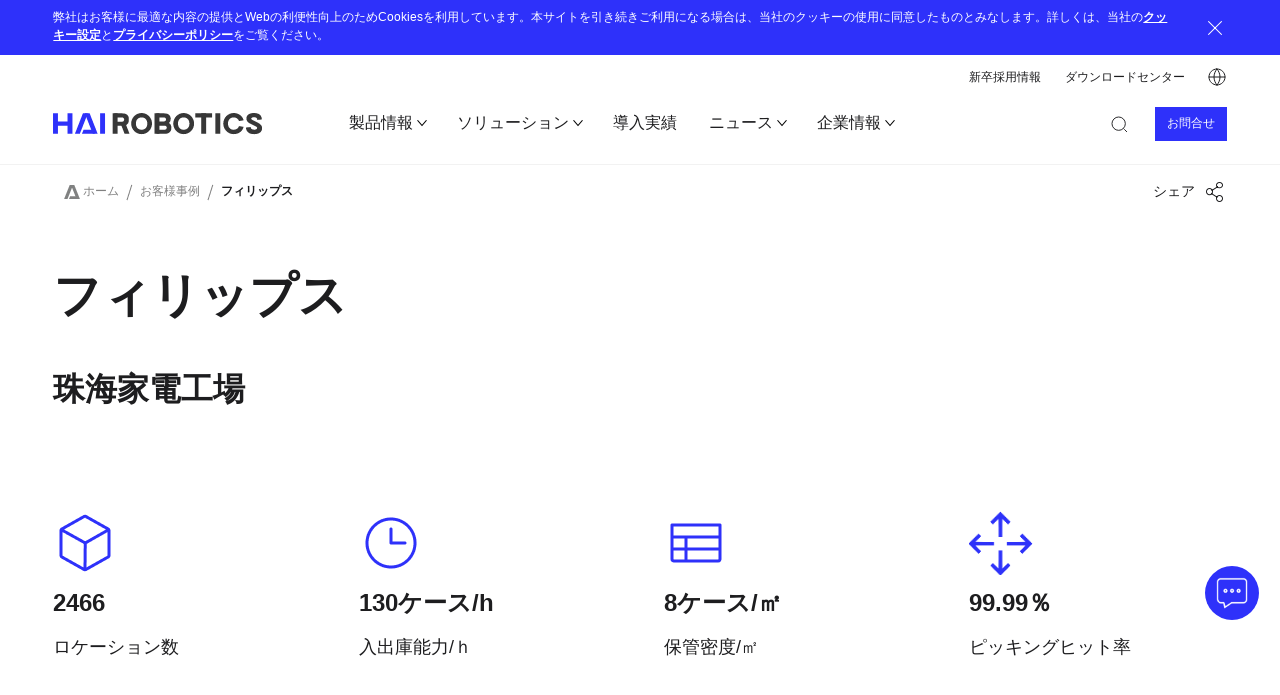

--- FILE ---
content_type: text/html; charset=UTF-8
request_url: https://www.hairobotics.com/jp/cases/philips-household-appliance-factory
body_size: 17233
content:
<!DOCTYPE html>
<html lang="ja" dir="ltr" prefix="content: http://purl.org/rss/1.0/modules/content/  dc: http://purl.org/dc/terms/  foaf: http://xmlns.com/foaf/0.1/  og: http://ogp.me/ns#  rdfs: http://www.w3.org/2000/01/rdf-schema#  schema: http://schema.org/  sioc: http://rdfs.org/sioc/ns#  sioct: http://rdfs.org/sioc/types#  skos: http://www.w3.org/2004/02/skos/core#  xsd: http://www.w3.org/2001/XMLSchema# ">
  <head>
          <script>(function(w,d,t,r,u){var f,n,i;w[u]=w[u]||[],f=function(){var o={ti:"187181977", enableAutoSpaTracking: true};o.q=w[u],w[u]=new UET(o),w[u].push("pageLoad")},n=d.createElement(t),n.src=r,n.async=1,n.onload=n.onreadystatechange=function(){var s=this.readyState;s&&s!=="loaded"&&s!=="complete"||(f(),n.onload=n.onreadystatechange=null)},i=d.getElementsByTagName(t)[0],i.parentNode.insertBefore(n,i)})(window,document,"script","//bat.bing.com/bat.js","uetq");</script>
      <script>window.uetq = window.uetq || [];window.uetq.push('event', 'submit', {});</script>
      <script>window.uetq = window.uetq || [];window.uetq.push('event', '申し込みます', {});</script>
            <script async>
      const languages = ['en', 'de', 'fr', 'es', 'nl', 'it'];
      const htmlLang = document.documentElement.lang;
      let cookieNames = [];

      if (languages.includes(htmlLang)) {
          window.dataLayer = window.dataLayer || [];
          function gtag() { dataLayer.push(arguments); }
          // 1. default deny tracking, put in <head> before all other gtag/ga code
          function getCookie(name) {
            let cookieName = name + "=";
            let cookies = document.cookie.split(';');
            for (let i = 0; i < cookies.length; i++) {
                let cookie = cookies[i].trim();
                if (cookie.indexOf(cookieName) === 0) {
                    return decodeURIComponent(cookie.substring(cookieName.length));
                }
            }
            return null;
          }
          if (htmlLang.includes('en')) {
            cookieNames = [
              'EnPerformanceAndAnalyticsCookies',
              'EnAdvertisementAndTargetingCookies',
            ];
          } else {
            cookieNames = [
              'PerformanceAndAnalyticsCookies',
              'AdvertisementAndTargetingCookies',
            ];
          }

          const updateCookie = getCookie('updateCookie');
          const PerformanceAndAnalyticsCookies = getCookie(cookieNames[0]);
          const AdvertisementAndTargetingCookies = getCookie(cookieNames[1]);

          if(updateCookie) {
            if(!PerformanceAndAnalyticsCookies) {
              gtag('consent', 'default', {
                analytics_storage: 'denied',
                ad_storage: 'granted',
                ad_user_data: 'granted',
                ad_personalization: 'granted',
                wait_for_update: 500, // wait for an update signal to overwrite, if any. (for waiting CMP)
                region: [ // to apply default to specific countries only
                  'AT', 'BE', 'BG', 'CY', 'CZ', 'DE', 'DK', 'EE', 'ES', 'FI', 'FR', 'GR', 'HR', 'HU', 'IE', 'IS', 'IT', 'LI', 'LT', 'LU', 'LV', 'MT', 'NL', 'NO', 'PL', 'PT', 'RO', 'SE', 'SI', 'SK',
                ],
              });
            }
            if(!AdvertisementAndTargetingCookies) {
              gtag('consent', 'default', {
                analytics_storage: 'granted',
                ad_storage: 'denied',
                ad_user_data: 'denied',
                ad_personalization: 'denied',
                wait_for_update: 500, // wait for an update signal to overwrite, if any. (for waiting CMP)
                region: [ // to apply default to specific countries only
                  'AT', 'BE', 'BG', 'CY', 'CZ', 'DE', 'DK', 'EE', 'ES', 'FI', 'FR', 'GR', 'HR', 'HU', 'IE', 'IS', 'IT', 'LI', 'LT', 'LU', 'LV', 'MT', 'NL', 'NO', 'PL', 'PT', 'RO', 'SE', 'SI', 'SK',
                ],
              });
            }
            if(!PerformanceAndAnalyticsCookies && !AdvertisementAndTargetingCookies) {
              gtag('consent', 'default', {
                analytics_storage: 'denied',
                ad_storage: 'denied',
                ad_user_data: 'denied',
                ad_personalization: 'denied',
                wait_for_update: 500, // wait for an update signal to overwrite, if any. (for waiting CMP)
                region: [ // to apply default to specific countries only
                  'AT', 'BE', 'BG', 'CY', 'CZ', 'DE', 'DK', 'EE', 'ES', 'FI', 'FR', 'GR', 'HR', 'HU', 'IE', 'IS', 'IT', 'LI', 'LT', 'LU', 'LV', 'MT', 'NL', 'NO', 'PL', 'PT', 'RO', 'SE', 'SI', 'SK',
                ],
              });
            }
            if(PerformanceAndAnalyticsCookies && AdvertisementAndTargetingCookies) {
              gtag('consent', 'default', {
                analytics_storage: 'granted',
                ad_storage: 'granted',
                ad_user_data: 'granted',
                ad_personalization: 'granted',
                wait_for_update: 500, // wait for an update signal to overwrite, if any. (for waiting CMP)
                region: [ // to apply default to specific countries only
                  'AT', 'BE', 'BG', 'CY', 'CZ', 'DE', 'DK', 'EE', 'ES', 'FI', 'FR', 'GR', 'HR', 'HU', 'IE', 'IS', 'IT', 'LI', 'LT', 'LU', 'LV', 'MT', 'NL', 'NO', 'PL', 'PT', 'RO', 'SE', 'SI', 'SK',
                ],
              });
            }
          } else {
            gtag('consent', 'default', {
              analytics_storage: 'granted',
              ad_storage: 'granted',
              ad_user_data: 'granted',
              ad_personalization: 'granted',
              wait_for_update: 500, // wait for an update signal to overwrite, if any. (for waiting CMP)
              region: [ // to apply default to specific countries only
                'AT', 'BE', 'BG', 'CY', 'CZ', 'DE', 'DK', 'EE', 'ES', 'FI', 'FR', 'GR', 'HR', 'HU', 'IE', 'IS', 'IT', 'LI', 'LT', 'LU', 'LV', 'MT', 'NL', 'NO', 'PL', 'PT', 'RO', 'SE', 'SI', 'SK',
              ],
            });
          }

           document.addEventListener('DOMContentLoaded', function() {
            // Define event element name
            const allowAll = document.querySelector('.cookie-usage .item-all input');
            const items = document.querySelectorAll('.cookie-usage .item');
            if(items.length) {
              const StrictlyNecessary = items[0].querySelector('input');
              const PerformanceAndAnalytics = items[1].querySelector('input');
              const AdvertisementAndTargeting = items[2].querySelector('input');
              const SaveSettings = document.querySelector('.cookie-usage .save-btn');
              let gtagConsentOption = {
                analytics_storage: 'granted',
                ad_storage: 'granted',
                ad_user_data: 'granted',
                ad_personalization: 'granted',
              };
              // Check if all are selected
              function checkAllowAll() {
                if (
                  StrictlyNecessary.checked &&
                  PerformanceAndAnalytics.checked &&
                  AdvertisementAndTargeting.checked
                ) {
                  allowAll.setAttribute('checked', true);
                  gtagConsentOption = {
                    analytics_storage: 'granted',
                    ad_storage: 'granted',
                    ad_user_data: 'granted',
                    ad_personalization: 'granted',
                  };
                } else {
                  allowAll.removeAttribute('checked');
                  gtagConsentOption = {
                    analytics_storage: 'denied',
                    ad_storage: 'denied',
                    ad_user_data: 'denied',
                    ad_personalization: 'denied',
                  };
                }
              }
              // Allow All all events
              allowAll.addEventListener('change', function() {
                checkAllowAll();
              });
              // PerformanceAndAnalytics events
              PerformanceAndAnalytics.addEventListener('change', function() {
                checkAllowAll();
                if (this.checked) {
                  gtagConsentOption.analytics_storage = 'granted';
                } else {
                  gtagConsentOption.analytics_storage = 'denied';
                }
              });
              // AdvertisementAndTargeting events
              AdvertisementAndTargeting.addEventListener('change', function() {
                checkAllowAll();
                if (this.checked) {
                  gtagConsentOption.ad_storage = 'granted';
                  gtagConsentOption.ad_user_data = 'granted';
                  gtagConsentOption.ad_personalization = 'granted';
                } else {
                  gtagConsentOption.ad_storage = 'denied';
                  gtagConsentOption.ad_user_data = 'denied';
                  gtagConsentOption.ad_personalization = 'denied';
                }
              });
              // Save Settings events
              SaveSettings.addEventListener('click', function() {
                gtag('consent', 'update', gtagConsentOption);
              });
          }
        });
      }
    </script>
    <meta charset="utf-8" />
<meta name="description" content="珠海家電工場" />
<link rel="canonical" href="https://www.hairobotics.com/jp/cases/philips-household-appliance-factory" />
<link rel="alternate" hreflang="ja-jp" href="https://www.hairobotics.com/jp/cases/philips-household-appliance-factory" />
<meta property="og:site_name" content="HAI ROBOTICS" />
<meta property="og:url" content="https://www.hairobotics.com/jp/cases/philips-household-appliance-factory" />
<meta property="og:title" content="フィリップス" />
<meta property="og:description" content="珠海家電工場" />
<meta property="og:image" content="https://www.hairobotics.com/jp/sites/jp/files/2022-08/philips-household-appliance-factory-automation-project-display.jpg" />
<meta name="twitter:card" content="summary_large_image" />
<meta name="twitter:description" content="珠海家電工場" />
<meta name="twitter:title" content="フィリップス" />
<meta name="twitter:url" content="https://www.hairobotics.com/jp/cases/philips-household-appliance-factory" />
<meta name="twitter:image" content="https://www.hairobotics.com/jp/sites/jp/files/2022-08/philips-household-appliance-factory-automation-project-display.jpg" />
<meta name="Generator" content="Drupal 10 (https://www.drupal.org)" />
<meta name="MobileOptimized" content="width" />
<meta name="HandheldFriendly" content="true" />
<meta name="viewport" content="width=device-width, initial-scale=1, maximum-scale=1, user-scalable=no" />
<style>

  .hbspt-form {
  
      margin: 0 auto;
  
      width: 100%;
  
      text-align: center;
  
      max-width: 636px;
  
  }

.paragraph-brand_content{margin-bottom: 130px !important;}

.jp-mvcatch{
  display: flex;
  flex-direction: column;
  align-items: flex-start;
  padding-top: 10px;
  padding-right: 10px;
  padding-bottom: 5px;
  padding-left: 10px;
  line-height: 1.5;
  background-color: rgba(0,0,0,.8);
  }
  .jp-mvcatch span{
    margin-top: 5px;
    margin-bottom: 5px;
    }


.paragraph--type--jp-intro{
  max-width: 1040px;
  margin: 0 auto;
  width: 100%;
  padding-right: 20px;
  padding-left: 20px;
  -webkit-box-sizing: border-box;
  box-sizing: border-box;
  margin-bottom: 150px;
  position: relative;
  }
  .jp-introhead{
    margin: 0;
    margin-bottom: 30px;
    padding-left: 20px;
    border-left: 4px solid #2e31fa;
    }
    .jp-introhead div{
      font-size: 38px;
      font-weight: bold;
      line-height: 1.6;
      }
  .jp-introbody{display: flex;}
    .jp-introbody div:first-of-type{
      width: calc(100% - 330px);
      font-size: 18px;
      line-height: 2;
      }
    .jp-introbody div:last-of-type{
      width: 250px;
      position: absolute;
      top: -40px;
      right: 0;
      }
    .jp-introbody div:last-of-type img{
      width: 100%;
      height: auto;
      }

.jp-contentshead{
  display: flex;
  flex-direction: column;
  align-items: center;
  max-width: 1100px;
  margin: 0 auto;
  margin-bottom: 50px;
  box-sizing: border-box;
  }
  .jp-contentstitle{   
    margin-bottom: 30px;
    font-size: 34px;
    font-weight: bold;  
    position: relative;
    }
    .jp-contentstitle::before{
      content: "";
      width: 60px;
      height: 4px;
      background-color: #999;
      position: absolute;
      right: 50%;
      bottom: -30px;
      }
      .jp-contentstitle::after{
        content: "";
        width: 60px;
        height: 4px;
        background-color: #2e31fa;
        position: absolute;
        left: 50%;
        bottom: -30px;
        }

  .jp-contentssummary{
    padding-top: 30px;
    font-size: 18px;
    line-height: 1.8;
    }

.jp-contentsbody{
  max-width: 1100px;
  margin: 0 auto;
  box-sizing: border-box;
  }

.jp-contentsbutton{
  display: flex;
  flex-direction: column;
  align-items: center;
  max-width: 1100px;
  margin: 0 auto;
  padding-top: 50px;
  box-sizing: border-box;
  }

.jp-contentsbutton a{
  display: flex;
  align-items: center;
  width: 350px;
  height: 60px;
  padding-top: 2px;
  padding-left: 25px;
  font-size: 18px;
  font-weight: bold;
  color: rgba(0,81,154,1);
  border: 1px solid rgba(0,81,154,1);
  border-radius: 30px;
  position: relative;
  box-sizing: border-box;
  transition: .4s;
  }
  .jp-contentsbutton a:hover{
    color: rgba(255,255,255,1);
    background-color: rgba(0,81,154,1);
    }
  .jp-contentsbutton a::after{
    content: "";
    width: 8px;
    height: 8px;
    border-top: 2px solid rgba(0,81,154,1);
    border-right: 2px solid rgba(0,81,154,1);
    position: absolute;
    top: 50%;
    right: 20px;
    transform: translateY(-50%) rotate(45deg);
    }
    .jp-contentsbutton a:hover::after{
      border-top: 2px solid rgba(255,255,255,1);
      border-right: 2px solid rgba(255,255,255,1);
      }

/* .jp-morebutton{
  display: flex;
  justify-content: center;
  width: 100%;
  margin-top: auto; 
  }
  .jp-morebutton div{width: 100%;}
  .jp-morebutton a{
    display: flex;
    align-items: center;
    justify-content: center;
    width: 100%;
    max-width: 220px;
    height: 45px;
    font-size: 15px;
    font-weight: bold;
    color: rgba(255,255,255,1);
    border: 1px solid rgba(0,81,154,1);
    border-radius: 20px;
    line-height: 1.2;
    transition: .4s;
    } 
    .jp-morebutton a:hover{opacity: .7;} */


    .jp-morebutton{
      width: calc(100% + 30px);
      height: calc(100% + 30px);
      position: absolute;
      top: -15px;
      left: -15px;
      }
      .jp-morebutton > div{
        width: 100%;
        height: 100%;
        }
      .jp-morebutton a{
        overflow: hidden;
        display: flex;
        width: 100%;
        height: 100%;
        transition: .4s;
        border-radius: 10px;
        border: 4px solid rgba(0,81,154,0);
        text-indent: -9999px;
        box-sizing: border-box;
        }
        .jp-morebutton a:hover{border: 4px solid rgba(0,81,154,1);}

.paragraph--type--jp-producs-list{
  width: 100%;
  padding-right: 20px;
  padding-left: 20px;
  -webkit-box-sizing: border-box;
  box-sizing: border-box;
  margin-bottom: 150px;
  }

.paragraph--type--jp-producs-list > div:nth-of-type(2){
  margin-bottom: 30px;
  font-size: 18px;
  }
  .paragraph--type--jp-producs-list .jp-contentsbody > div{
    display: grid;
    grid-template-columns: 1fr 1fr 1fr;
    gap: 40px;
    }

.paragraph--type--jp-producs-list-item{
  display: flex;
  flex-direction: column;
  align-items: center;
  height: 100%;
  position: relative;
  padding-top: 5px;
  padding-right: 5px;
  padding-bottom: 5px;
  padding-left: 5px;
  }
.paragraph--type--jp-producs-list-item  > div:nth-of-type(1){
  margin-bottom: 15px;
  pointer-events: none;
  position: relative;
  z-index: 100;
  }
.paragraph--type--jp-producs-list-item  > div:nth-of-type(1) img{
  max-width: 100%;
  height: auto;
  }
.paragraph--type--jp-producs-list-item  > div:nth-of-type(2){
  margin-bottom: 15px;
  font-size: 20px;
  font-weight: bold;
  pointer-events: none;
  position: relative;
  z-index: 100;
  }
.paragraph--type--jp-producs-list-item  > div:nth-of-type(3){
  font-size: 15px;
  line-height: 1.6;
  text-align: left;
  pointer-events: none;
  position: relative;
  z-index: 100;
  }

.paragraph--type--jp-card-list{
  padding-top: 100px;
  padding-right: 20px;
  padding-bottom: 100px;
  padding-left: 20px;
  width: 100%;
  -webkit-box-sizing: border-box;
  box-sizing: border-box;
  margin-bottom: 100px;
  background-color: rgba(243,248,252,1);
  }

.cardlist_head{
  display: flex;
  justify-content: center;
  max-width: 1100px;
  margin: 0 auto;
  margin-bottom: 80px;
  }
  .cardlist_head > div:nth-of-type(1){
    font-size: 34px;
    font-weight: bold;  
    position: relative;
    }
    .cardlist_head > div:nth-of-type(1)::before{
      content: "";
      width: 60px;
      height: 4px;
      background-color: #999;
      position: absolute;
      right: 50%;
      bottom: -30px;
      }
    .cardlist_head > div:nth-of-type(1)::after{
      content: "";
      width: 60px;
      height: 4px;
      background-color: #2e31fa;
      position: absolute;
      left: 50%;
      bottom: -30px;
      }
  .cardlist_head > div:nth-of-type(2){}

.cardlist_body{
  max-width: 1100px;
  margin: 0 auto;
  }
.cardlist_body > div{
  display: flex;
  gap: 40px;
  } 
  .cardlist_body > div > div{
    width: calc((100% - 80px) / 2);
    background-color: rgba(255,255,255,1);
    box-shadow: 2px 2px 10px -5px #05366b;
    border-radius: 10px;
    }
    .paragraph--type--jp-card-list-item{
      display: flex;
      flex-direction: column;
      align-items: center;
      padding-top: 30px;
      padding-right: 30px;
      padding-bottom: 30px;
      padding-left: 30px;
      }
    .paragraph--type--jp-card-list-item > div:nth-of-type(1){margin-bottom: 20px;}
    .paragraph--type--jp-card-list-item > div:nth-of-type(2){
      margin-bottom: 20px;
      font-size: 20px;
      font-weight: bold;
      }
    .paragraph--type--jp-card-list-item > div:nth-of-type(3){
      font-size: 15px;
      line-height: 1.6;
      text-align: left;
      }

.paragraph--type--jp-solutionslist{
  padding-right: 20px;
  padding-left: 20px;
  margin-bottom: 150px;
  }

.jp-solutionblock > div{
  display: grid;
  grid-template-columns: 1fr 1fr;
  gap: 80px;
  }
  .jp-solutionshead{
    font-size: 24px;
    margin: 0;
    margin-bottom: 20px;
    }
    .jp-solutionshead a{
      display: flex;
      align-items: center;
      position: relative;
      transition: .4s;
      } 
      .jp-solutionshead a:hover{opacity: .5;}
      .jp-solutionshead a::after{
        content: "▶︎";
        margin-left: 10px;
        font-size: 10px;
        color: #2e31fa;
        transition: .4s;
        }
        .jp-solutionshead a:hover::after{margin-left: 15px;}

  .jp-solutionsbody{}
    .jp-solutionsbody p{line-height: 1.8;}

.paragraph--type---jp-producs-list-{
  padding-right: 20px;
  padding-left: 20px;
  margin-bottom: 150px;
  }
  .paragraph--type---jp-producs-list- .jp-contentsbody > div > div:not(:last-of-type){margin-bottom: 80px;}
.paragraph--type---jp-producs-list- .jp-contentsbody{margin-bottom: 30px;}

  .paragraph--type--jp-cases-list-item{position: relative;}
  .jp-casesbox{display: flex;}
    .jp-casesfig{
      width: 250px;
      margin-right: 50px;
      } 
      .jp-casesfig img{
        width: 100%;
        height: auto;
        }
    .jp-casesmain{
      width: calc(100% - 300px);
      padding-top: 5px;
      }
      .jp-casesmain > div:first-of-type{
        margin-bottom: 15px;
        font-size: 24px;
        font-weight: bold;
        line-height: 1.6;
        }
      .jp-casesmain > div:nth-of-type(2){
        margin-bottom: 10px;
        font-size: 18px;
        font-weight: bold;
        }
      .jp-casesmain > div:nth-of-type(3){
        margin-bottom: 10px;
        line-height: 1.8;
        }
      
.jp-casestag > div{display: flex;}
.jp-casestag > div > div:not(:last-of-type){margin-right: 10px;}

  .paragraph--type---jp-cases-list-tag{
    display: flex;
    align-items: center;
    height: 25px;
    padding-right: 10px;
    padding-left: 10px;
    font-size: 14px;
    font-weight: normal;
    border: 1px solid rgba(51,51,51,1);
    border-radius: 3px;
    }

.paragraph--type--jp-banner-list{
  max-width: 900px;
  margin: 0 auto;
  margin-bottom: 100px;
  }
  .jp-banner_block > div{
    display: grid;
    grid-template-columns: repeat(2, 1fr);
    gap: 40px;
    }
    .paragraph--type--jp-banner-item{position: relative;}
    .paragraph--type--jp-banner-item img{
      width: 100%;
      max-width: 100%;
      height: auto;
      }
    .banner-link_area{
      width: 100%;
      height: 100%;
      position: absolute;
      top: 0;
      left: 0;
      }
      .banner-link_area a{
        overflow: hidden;
        display: flex;
        width: 100%;
        height: 100%;
        text-indent: -9999px;
        transition: .3s;
        }
        .banner-link_area a:hover{background-color: rgba(255,255,255,.3);}

.paragraph--type--jp-sec-h{
  margin-bottom: 100px;
  padding-right: 20px;
  padding-left: 20px;
  }
.secheader{
  max-width: 1100px;
  margin: 0 auto;
  margin-bottom: 50px;
  }
  .secheader_fig{margin-bottom: 40px;}
  .secheader_fig img{
    display: block;
    width: 100%;
    height: auto;
    }
  .secheader_jptitle{margin-bottom: 20px;}
    .secheader_jptitle div{
      font-size: 34px;
      font-weight: bold;
      line-height: 1.6;
      }
  .secheader_entitle{}
    .secheader_entitle div{
      font-size: 22px;
      font-weight: bold;
      color: rgba(150,150,150,1);
      }

.paragraph--type--jp-sec-contentshead{
  padding-right: 20px;
  padding-left: 20px;
  }
  .jp-seccontentshead{
    max-width: 1100px;
    margin: 0 auto;
    margin-bottom: 40px;
    }
    .jp-seccontentshead_title{
      margin-bottom: 60px;
      position: relative;
      }
      .jp-seccontentshead_title::after{
        content: "";
        width: 200px;
        height: 4px;
        background-color: rgba(0,81,154,1);
        position: absolute;
        bottom: -25px;
        }
        .jp-seccontentshead_title div{
          font-size: 30px;
          font-weight: bold;
          line-height: 1.6;
          }
    .jp-seccontentshead_summary{}
      .jp-seccontentshead_summary div{line-height: 2;}

.sq-cardlist_block {
  max-width: 1100px;
  margin: 0 auto;
  }
.sq-cardlist_block > div{
  display: grid;
  grid-template-columns: repeat(2, 1fr);
  gap: 60px 50px;
  }
  .sqitem_fig{margin-bottom: 20px;}
  .sqitem_title{margin-bottom: 15px;}
    .sqitem_title div{
      font-size: 20px;
      font-weight: bold;
      }
  .sqitem_summary{}
    .sqitem_summary div{line-height: 2;}

    .sqitem_summary ul li{
      display: flex;
      line-height: 1.4;
      }
      .sqitem_summary ul li:not(:last-of-type){margin-bottom: 10px;}
      .sqitem_summary ul li::before{
        content: "";
        flex-shrink: 0;
        width: 15px;
        height: 15px;
        margin-right: 10px; 
        border-radius: 50%;
        background-color: rgba(0,81,154,1);
        position: relative;
        top: 1px;
        }

    .sqitem_summary p{
      padding-top: 10px;
      font-size: 0.8em;  
      line-height: 1.4;
      }

.paragraph--type--jp-f{
  padding-right: 20px;
  padding-left: 20px;
  }
  .jp-flexblock{
    display: flex;
    max-width: 1100px;
    margin: 0 auto;
    margin-bottom: 100px;
    }
    .jp-flexblock_fig{
      order: 1;
      width: calc((100% - 50px) / 2);
      }
      .jp-flexblock_fig img{
          width: 100%;
          height: auto;
          }
    .jp-flexblock_detail{
      order: 0;
      width: calc((100% - 50px) / 2);
      margin-right: 50px;
      }
      .jp-flexblock_detail div{line-height: 2;}
      .jp-flexblock_detail ul li{
        background-image: url(https://www.hairobotics.com/jp/sites/jp/files/2023-10/checkbox-line-red.svg);
        background-position: left top;
        background-repeat: no-repeat;
        background-size: 20px;
        padding-left: 25px;
        line-height: 1.4;
        }
        .jp-flexblock_detail ul li:not(:last-of-type){margin-bottom: 10px;}
        .jp-flexblock_detail p{line-height: 2;}
    
    .paragraph--type--jp-card-list-sq{margin-bottom: 100px;}
    
.paragraph--type--jpfeatures{margin-bottom: 100px;}

    .features-block{
      max-width: 1100px;
      margin: 0 auto;
      padding-top: 40px;
      padding-right: 30px;
      padding-bottom: 40px;
      padding-left: 30px;
      background-color: rgba(248,248,248,1);
      }
      .features-block_title{margin-bottom: 20px;}
        .features-block_title div{
          font-size: 22px;
          font-weight: bold;
          }
      .features-block_detail{}
        .features-block_detail div{line-height: 2;}
        .features-block_detail div ul{
          display: grid;
          grid-template-columns: repeat(2, 1fr);
          gap: 10px 30px;
          }
        .features-block_detail div ul li{
          background-image: url(https://www.hairobotics.com/jp/sites/jp/files/2023-10/checkbox-line-red.svg);
          background-position: left top;
          background-repeat: no-repeat;
          background-size: 20px;
          padding-left: 25px;
          line-height: 1.4;
          }

      
    .flexblock_threeparts > div{
      display: grid;
      grid-template-columns: repeat(3, 1fr);
      gap: 40px;
      }
    
    .imgcard{
      display: flex;
      flex-direction: column;
      }
      .imgcard_fig{margin-bottom: 15px;}
    .imgcard_fig img{
      width: 100%;
      height: auto;
      }
      .imgcard_detail{}
        .imgcard_detail div{
          font-size: 16px;
          line-height: 1.75;
          }
        
    .annotation-block{margin-bottom: 50px;}
      .annotation-block_title{}
      .annotation-block_title div{
        font-size: 22px;
        font-weight: bold;
        margin-bottom: 15px;
        }
        .annotation-block_detail{}
          .annotation-block_detail ul{
            display: grid;
            grid-template-columns: repeat(2, 1fr);
            gap: 10px 30px;
            }
            .annotation-block_detail ul li{
              background-image: url(https://www.hairobotics.com/jp/sites/jp/files/2023-10/checkbox-line-red.svg);
              background-position: left top 1px;
              background-repeat: no-repeat;
              background-size: 20px;
              padding-left: 25px;
              line-height: 1.6;
              }

.paragraph--type--jp-producs-insert{
  padding-top: 80px;
  padding-right: 20px;
  padding-bottom: 80px;
  padding-left: 20px;
  background-color: rgba(248,248,248,1);
  margin-bottom: 100px;
  }
  .insert-wrap{
    max-width: 1100px;
    margin: 0 auto;
    }

.paragraph--type--jp-table-2column{
  padding-right: 20px;
  padding-bottom: 80px;
  padding-left: 20px;
  }
  .jp-table_Block{
    max-width: 900px;
    margin: 0 auto;
    border-top: 1px solid rgba(150,150,150,1);
    }
    .jp-table_item{
      display: grid;
      grid-template-columns: 200px 1fr;
      padding-top: 20px;
      padding-bottom: 20px;
      border-bottom: 1px solid rgba(150,150,150,1);
      }
      .jp-table_item div:first-of-type{
        padding-left: 5px;
        font-weight: bold;
        line-height: 1.75;
        }
      .jp-table_item div:last-of-type{line-height: 1.75;}

      .jp-table_item a{
        color: rgba(0,81,154,1);
        position: relative;
        }
        .jp-table_item a::after{
          content: "▶︎";
          font-size: 0.8em;
          margin-left: 3px;
          transition: .3s;
          }
          .jp-table_item a:hover::after{
            margin-left: 6px;
            color: rgba(0,81,154,1);
            }
  
.paragraph--type--product-center-description{
  margin-bottom: 50px;
  line-height: 2;
  }

.paragraph--type--jpaccesswrap{
  padding-right: 20px;
  padding-left: 20px;
  padding-bottom: 100px;
  }
  .jp-access_wrap{
    max-width: 900px;
    margin: 0 auto;
    }
    .jp-access_wrap > div > div:not(:last-of-type){margin-bottom: 80px;}
    .jp-access_block{}
      .jp-access_block div:first-of-type{
        font-size: 22px;
        font-weight: bold;
        margin-bottom: 15px;
        }
      .jp-access_block div:nth-of-type(2){
        width: 100%;
        height: 400px;
        margin-bottom: 15px;
        }
        .jp-access_block div:nth-of-type(2) iframe{
          display: block;
          width: 100%;
          height: 100%;
          }
      .jp-access_block div:last-of-type{line-height: 1.75;}
      .jp-access_block div:last-of-type a{
        color: rgba(0,81,154,1);
        position: relative;
        }
        .jp-access_block div:last-of-type a::after{
            content: "▶︎";
            font-size: 0.8em;
            margin-left: 3px;
            transition: .3s;
            }
            .jp-access_block div:last-of-type a:hover::after{
              margin-left: 6px;
              color: rgba(0,81,154,1);      
              }

.paragraph--type--spacerlg{height: 6rem;}      
.paragraph--type--spacermd{height: 4rem;}


@media screen and (max-width: 992px) {

.jp-contentshead{margin-bottom: 40px;}
  .jp-contentstitle{    
    margin-bottom: 30px;
    font-size: 30px;
    }
  .jp-contentstitle::before{
    width: 40px;
    bottom: -25px;
    }
  .jp-contentstitle::after{
    width: 40px;
    bottom: -25px;
    }

.jp-contentssummary{padding-top: 30px;}
  .jp-contentssummary p{font-size: 16px;}

.paragraph--type--jp-intro{margin-bottom: 100px;}
  .jp-introhead div{font-size: 32px;}
  .jp-introbody div:first-of-type{
    width: calc(100% - 280px);
    font-size: 16px;
    }
  .jp-introbody div:last-of-type{
    width: 220px;
    top: -40px;
    right: 5px;
    }

.paragraph--type--jp-card-list{
  padding-top: 80px;
  margin-bottom: 100px;
  }
  .cardlist_head > div:nth-of-type(1){font-size: 30px;}
  .cardlist_head > div:nth-of-type(1)::before{
    width: 40px;
    height: 4px;
    bottom: -25px;
    }
  .cardlist_head > div:nth-of-type(1)::after{
    width: 40px;
    bottom: -25px;
    }
  .cardlist_body > div{gap: 20px;} 
  .cardlist_body > div > div{width: calc((100% - 40px) / 2);}
  .paragraph--type--jp-card-list-item{
    padding-top: 20px;
    padding-right: 20px;
    padding-bottom: 20px;
    padding-left: 20px;
    }
  .paragraph--type--jp-card-list-item > div:nth-of-type(1){margin-bottom: 15px;}
  .paragraph--type--jp-card-list-item > div:nth-of-type(2){
    margin-bottom: 15px;
    font-size: 18px;
    }

.paragraph--type--jp-producs-list{margin-bottom: 100px;}
  .paragraph--type--jp-producs-list > div:nth-of-type(2){
    margin-bottom: 30px;
    font-size: 16px;
    }
  .paragraph--type--jp-producs-list .jp-contentsbody > div{gap: 30px;}
  .paragraph--type--jp-producs-list-item  > div:nth-of-type(2){font-size: 18px;}

.paragraph--type--jp-solutionslist{margin-bottom: 100px;}
  .jp-solutionblock > div{gap: 60px;}
  .jp-solutionshead{font-size: 22px;}


.paragraph--type---jp-producs-list-{margin-bottom: 100px;}
  .jp-casesfig{
    width: 230px;
    margin-right: 30px;
    } 
  .jp-casesmain{width: calc(100% - 260px);}
  .jp-casesmain > div:first-of-type{font-size: 22px;}
  .jp-casesmain > div:nth-of-type(2){font-size: 16px;}
      
.paragraph--type--jp-sec-h{margin-bottom: 80px; }
  .secheader{margin-bottom: 40px;}
  .secheader_jptitle div{font-size: 28px;}
  .secheader_entitle div{font-size: 20px;}
  
.jp-seccontentshead_title{margin-bottom: 50px;}
  .jp-seccontentshead_title::after{width: 150px;}
  .jp-seccontentshead_title div{font-size: 26px;}
  .jp-seccontentshead_summary div{line-height: 1.8;}

.jp-flexblock_detail p{line-height: 1.8;}

.jp-table_item{
  grid-template-columns: 150px 1fr;
  padding-top: 15px;
  padding-bottom: 15px;
  }

}/* max-width: 992px */

@media screen and (max-width: 768px) {

.jp-contentstitle{    
  margin-bottom: 20px;
  font-size: 26px;
  }
  .jp-contentstitle::before{bottom: -20px;}
  .jp-contentstitle::after{bottom: -20px;}

.jp-contentssummary{
  padding-top: 30px;
  font-size: 16px;
  }

.jp-contentsbutton{padding-top: 30px;}
  .jp-contentsbutton a{
    width: 300px;
    height: 50px;
    font-size: 16px;
    }
  .jp-contentsbutton a::after{
    width: 6px;
    height: 6px;
    }

.paragraph--type--jp-intro{margin-bottom: 80px;}
  .jp-introhead div{font-size: 28px;}
  .jp-introbody div:first-of-type{width: calc(100% - 200px);}
  .jp-introbody div:last-of-type{width: 190px;}

.paragraph--type--jp-card-list{
  padding-top: 50px;
  padding-bottom: 50px;
  margin-bottom: 80px;
  }
  .cardlist_head > div:nth-of-type(1){font-size: 28px;}
  .cardlist_head > div:nth-of-type(1)::before{bottom: -20px;}
  .cardlist_head > div:nth-of-type(1)::after{bottom: -20px;}
  .cardlist_body > div{gap: 15px;} 
  .cardlist_body > div > div{width: calc((100% - 30px) / 2);}
  .paragraph--type--jp-card-list-item{
    padding-right: 15px;
    padding-left: 15px;
    }
  .paragraph--type--jp-card-list-item > div:nth-of-type(1){margin-bottom: 15px;}
  .paragraph--type--jp-card-list-item > div:nth-of-type(2){font-size: 16px;}

.paragraph--type--jp-producs-list .jp-contentsbody > div{grid-template-columns: 1fr 1fr;}

.paragraph--type--jp-solutionslist{margin-bottom: 80px;}
  .jp-solutionblock > div{gap: 40px;}
  .jp-solutionshead{font-size: 20px;}

.paragraph--type---jp-producs-list-{margin-bottom: 80px;}
  .jp-casesfig{
    width: 200px;
    margin-right: 20px;
    } 
  .jp-casesmain{width: calc(100% - 220px);}
  .jp-casesmain > div:first-of-type{font-size: 22px;}
  .jp-casesmain > div:nth-of-type(2){font-size: 16px;}

.paragraph--type--jp-sec-h{margin-bottom: 60px; }
  .secheader{margin-bottom: 30px;}
  .secheader_jptitle div{font-size: 24px;}
  .secheader_entitle div{font-size: 18px;}

.jp-seccontentshead_title{margin-bottom: 40px;}
  .jp-seccontentshead_title::after{
    width: 120px;
    bottom: -20px;
    }
  .jp-seccontentshead_title div{font-size: 22px;}

.paragraph--type--jp-table-2column{padding-bottom: 40px;}

.jp-access_block div:first-of-type{font-size: 20px;}

}/* max-width: 768px */

@media screen and (max-width: 576px) {

.jp-contentstitle{font-size: 26px;}
  .jp-introbody div:first-of-type{width: calc(100% - 170px);}
  .jp-introbody div:last-of-type{
    width: 160px;
    top: 140px;
    }

.jp-introhead div{font-size: 24px;}
  .jp-introbody div:first-of-type{width: calc(100% - 170px);}
  .jp-introbody div:last-of-type{width: 160px;}

.paragraph--type--jp-card-list{
  padding-top: 50px;
  padding-bottom: 50px;
  margin-bottom: 80px;
  }
  .cardlist_head > div:nth-of-type(1){font-size: 24px;}
  .cardlist_body > div{flex-direction: column;} 
  .cardlist_body > div > div{width: 100%;}
  .paragraph--type--jp-card-list-item{
    padding-right: 20px;
    padding-left: 20px;
    }

.jp-solutionblock > div{grid-template-columns: 1fr;}

.jp-casesbox{
  flex-direction: column;
  align-items: center;
  }
  .jp-casesfig{
    width: 100%;
    max-width: 350px;
    margin-right: 0;
    margin-bottom: 20px;
    } 
  .jp-casesmain{
    width: 100%;
    padding-top: 0;
    }

.jp-seccontentshead_title div{font-size: 20px;}

.jp-flexblock{
  flex-direction: column;
  margin-bottom: 60px;
  }
  .jp-flexblock_fig{width: 100%;}
  .jp-flexblock_detail{
    width: 100%;
    margin-right: 0;
    margin-bottom: 30px;
    }

.jp-table_item{grid-template-columns: 1fr;}
.jp-table_item div:first-of-type{margin-bottom: 5px;}
.jp-table_item div:last-of-type{
  padding-right: 5px;
  padding-left: 5px;
  }

.jp-access_wrap > div > div:not(:last-of-type){margin-bottom: 40px;}
  .jp-access_block div:first-of-type{font-size: 18px;}
  .jp-access_block div:nth-of-type(2){height: 350px;}

.paragraph--type--jp-table-2column{padding-bottom: 20px;}


}/* max-width: 576px */

@media screen and (max-width: 476px) {
  .jp-introbody div:first-of-type{width: 100%;}
  .jp-introbody > div p:not(:first-of-type){width: calc(100% - 90px);} 
  .jp-introbody div:last-of-type{
    width: 90px;
    top: auto;
    bottom: -30px;
    }

.paragraph--type--jp-producs-list .jp-contentsbody > div{grid-template-columns: 1fr}
  .paragraph--type--jp-producs-list-item > div:nth-of-type(1){max-width: 200px;}

}/* max-width: 476px */


</style>
<script type="application/ld+json">{
    "@context": "https://schema.org",
    "@graph": [
        {
            "@type": "Article",
            "name": "フィリップス",
            "description": "珠海家電工場",
            "image": {
                "@type": "ImageObject",
                "url": "/jp/sites/jp/files/2022-08/philips-household-appliance-factory-automation-project-display.jpg"
            },
            "datePublished": "Jul 10, 2022",
            "dateModified": "Sep 01, 2022",
            "author": {
                "@type": "Organization",
                "name": "Cony Yi - JP"
            },
            "publisher": {
                "@type": "Organization",
                "name": "Cony Yi - JP"
            },
            "mainEntityOfPage": "https://www.hairobotics.com/jp/cases/philips-household-appliance-factory"
        }
    ]
}</script>
<link rel="icon" href="/jp/themes/custom/hairobotics/favicon.ico" type="image/vnd.microsoft.icon" />
<script src="/jp/sites/jp/files/google_tag/gtm/google_tag.script.js?t8yclp" defer></script>
<script>window.a2a_config=window.a2a_config||{};a2a_config.callbacks=[];a2a_config.overlays=[];a2a_config.templates={};a2a_config.callbacks.push({
    share: function(share_data) {
        if (share_data.service == "WeChat") {
            return {stop:true};
        }else{
            return {title: document.title,url: location.href};
        }
    },
});</script>

    <title>フィリップス | HAI ROBOTICS</title>
    <link rel="stylesheet" media="all" href="/jp/sites/jp/files/css/css_MlXxCTush1tMMrMiR-hylhYRxddM4kFC-T2VUlBDI3Q.css?delta=0&amp;language=ja&amp;theme=hairobotics&amp;include=[base64]" />
<link rel="stylesheet" media="all" href="/jp/sites/jp/files/css/css_rrwjQRuYwz3bJo5BwHCTyIkLkYQLnwGEF2Qw_1LY178.css?delta=1&amp;language=ja&amp;theme=hairobotics&amp;include=[base64]" />

    <script src="/jp/core/assets/vendor/modernizr/modernizr.min.js?v=3.11.7"></script>

  </head>
  <body class="path-cases-philips-household-appliance-factory path-node page-node-type-case">
        <a href="#main-content" class="visually-hidden focusable skip-link">
      Skip to main content
    </a>
    <noscript><iframe src="https://www.googletagmanager.com/ns.html?id=GTM-K28S9B8" height="0" width="0" style="display:none;visibility:hidden"></iframe></noscript><script type="text/javascript">
(function(d,b,a,s,e){ var t = b.createElement(a),
  fs = b.getElementsByTagName(a)[0]; t.async=1; t.id=e; t.src=s;
  fs.parentNode.insertBefore(t, fs); })
(window,document,'script','https://tag.demandbase.com/bbe4b82fa36017a9.min.js','demandbase_js_lib');  
</script>

      <div class="dialog-off-canvas-main-canvas" data-off-canvas-main-canvas>
    
<header id="comHeader" role="header">
  <div class="header-highlighted">  <div>
    <div id="block-cookie">
  
    
      
            <div><div class="cookie-privacy">
<div class="cookie-privacy_content">
<p>弊社はお客様に最適な内容の提供とWebの利便性向上のためCookiesを利用しています。本サイトを引き続きご利用になる場合は、当社のクッキーの使用に同意したものとみなします。詳しくは、当社の<a href="/jp/cookie-usage" target="_self">クッキー設定</a>と<a href="/jp/privacy-policy" target="_self">プライバシーポリシー</a>をご覧ください。</p>
</div>
<button class="cookie-privacy_close">Close</button></div>
</div>
      
  </div>

  </div>
</div>
  <div class="header-top">  <div>
    <nav role="navigation" aria-labelledby="block-topheadermenu-menu" id="block-topheadermenu">
            
  <h2 class="visually-hidden" id="block-topheadermenu-menu">顶部菜单</h2>
  

        
              <ul>
              <li>
        <a href="/jp/campus-recruitment" data-drupal-link-system-path="node/20750">新卒採用情報</a>
              </li>
          <li>
        <a href="/jp/download-center" data-drupal-link-system-path="node/364">ダウンロードセンター</a>
              </li>
        </ul>
  


  </nav>
<div id="block-siteswitcher-2" class="country-switch-mode-select">
  
    
      
            <div><div class="header-tools language-switcher">
<div class="language-switcher_icon">
<div class="align-center">
  
  
  <div>
    <div class="visually-hidden">Image</div>
              <div>  <img loading="lazy" width="20" height="20" src="/jp/sites/jp/files/2022-06/lang_switcher.svg" alt="lang_switcher" typeof="foaf:Image">

</div>
          </div>

</div>


<div class="language-switcher_icon-hover">
<div class="align-center">
  
  
  <div>
    <div class="visually-hidden">Image</div>
              <div>  <img loading="lazy" width="20" height="20" src="/jp/sites/jp/files/2022-06/lang_switcher_hover.svg" alt="Language Switcher" typeof="foaf:Image">

</div>
          </div>

</div>

</div>
</div>

</div>
</div>
      
  </div>
<nav role="navigation" aria-labelledby="block-useraccountmenu-menu" id="block-useraccountmenu">
            
  <h2 class="visually-hidden" id="block-useraccountmenu-menu">User account menu</h2>
  

        
  <div class="not-signed">
  <div class="user-icon">ログイン</div>
              <ul class="not-signed">
              <li>
        <span class="not-signed">ログイン</span>
              </li>
      </ul>
    

</div>

  </nav>

  </div>
</div>
  <div class="header">  <div>
    <div id="block-sitebranding">
  
    
        <a href="/jp/" rel="home">
      <img src="/jp/themes/custom/hairobotics/logo.svg" alt="HAI ROBOTICS" />
    </a>
      
</div>
<nav role="navigation" aria-labelledby="block-mainnavigation-menu" id="block-mainnavigation">
            
  <h2 class="visually-hidden" id="block-mainnavigation-menu">主导航</h2>
  

        
              <ul>
              <li>
        <span>製品情報</span>
                                <div class="main-navigation-sub_wrapper main-navigation-sub_2">
        <div class="main-navigation-sub_back"><span>Back</span></div>
        <div class="main-navigation-sub">
          <div class="main-navigation-sub_first">
            <h2></h2>
            <p class="main-navigation-sub_first_link"><a href="javascript:void(0);">概観</a></p>
          </div>
          <ul>
              <li>
        <a href="/jp/solutions/about-haipick-systems" data-drupal-link-system-path="node/9679">HaiPickシステムについて</a>
              </li>
          <li>
        <a href="/jp/haipick-climb" data-drupal-link-system-path="node/11198">HaiPick Climbシステム</a>
              </li>
          <li>
        <a href="/jp/solutions/haipick-system-1" data-drupal-link-system-path="node/9660">HaiPick システム 1</a>
              </li>
          <li>
        <a href="/jp/solutions/haipick-system-2" data-drupal-link-system-path="node/9659">HaiPick システム2</a>
              </li>
          <li>
        <a href="/jp/solutions/haipick-system-3" data-drupal-link-system-path="node/9655">HaiPick システム 3</a>
              </li>
          <li>
        <a href="/jp/system-features" data-drupal-link-system-path="node/9758">HaiPickシステムのカタログ</a>
                                <div class="main-navigation-sub_wrapper main-navigation-sub_3">
        <div class="main-navigation-sub_back"><span>Back</span></div>
        <div class="main-navigation-sub">
          <div class="main-navigation-sub_first">
            <h2></h2>
            <p class="main-navigation-sub_first_link"><a href="javascript:void(0);">概観</a></p>
          </div>
          <ul>
              <li>
        <a href="/jp/haiclimber" data-drupal-link-system-path="node/11199">HaiPick Climbロボット</a>
              </li>
          <li>
        <a href="/jp/products/haipick-a42" data-drupal-link-system-path="node/45">標準版ACR ハイピック A42</a>
              </li>
          <li>
        <a href="/jp/products/haipick-a42t" data-drupal-link-system-path="node/46">マスト昇降ACR ハイピック A42T</a>
              </li>
          <li>
        <a href="/jp/products/haistation" data-drupal-link-system-path="node/159">HaiStation</a>
              </li>
          <li>
        <a href="/jp/products/haicharger" data-drupal-link-system-path="node/165">HaiCharger</a>
              </li>
              </ul></div></div>
      
              </li>
          <li>
        <a href="/jp/products/haiq" data-drupal-link-system-path="node/151">HAIQソフトウェアプラットフォーム</a>
              </li>
              </ul></div></div>
      
              </li>
          <li>
        <a href="/jp/solutions" data-drupal-link-system-path="node/176">ソリューション</a>
                                <div class="main-navigation-sub_wrapper main-navigation-sub_2">
        <div class="main-navigation-sub_back"><span>Back</span></div>
        <div class="main-navigation-sub">
          <div class="main-navigation-sub_first">
            <h2></h2>
            <p class="main-navigation-sub_first_link"><a href="javascript:void(0);">概観</a></p>
          </div>
          <ul>
              <li>
        <a href="/jp/solutions/fashion" data-drupal-link-system-path="node/175">アパレル</a>
              </li>
          <li>
        <a href="/jp/solutions/e-commerce" data-drupal-link-system-path="node/217">Eコマース</a>
              </li>
          <li>
        <a href="/jp/solutions/3pl" data-drupal-link-system-path="node/220">3PL</a>
              </li>
          <li>
        <a href="/jp/solutions/retail" data-drupal-link-system-path="node/219">小売り</a>
              </li>
          <li>
        <a href="/jp/solutions/healthcare" data-drupal-link-system-path="node/218">医薬</a>
              </li>
          <li>
        <a href="/jp/solutions/3c-manufacturing" data-drupal-link-system-path="node/221">電子部品製造</a>
              </li>
          <li>
        <a href="/jp/solutions/automative" data-drupal-link-system-path="node/222">自動車</a>
              </li>
          <li>
        <a href="/jp/solutions/cross-border-e-commerce" data-drupal-link-system-path="node/216">越境EC</a>
              </li>
              </ul></div></div>
      
              </li>
          <li>
        <a href="/jp/cases" data-drupal-link-system-path="node/158">導入実績</a>
              </li>
          <li>
        <span>ニュース</span>
                                <div class="main-navigation-sub_wrapper main-navigation-sub_2">
        <div class="main-navigation-sub_back"><span>Back</span></div>
        <div class="main-navigation-sub">
          <div class="main-navigation-sub_first">
            <h2></h2>
            <p class="main-navigation-sub_first_link"><a href="javascript:void(0);">概観</a></p>
          </div>
          <ul>
              <li>
        <a href="/jp/news" data-drupal-link-system-path="node/80">ニュースセンター</a>
              </li>
          <li>
        <a href="/jp/blog" data-drupal-link-system-path="node/83">ブログ</a>
              </li>
          <li>
        <a href="/jp/events" data-drupal-link-system-path="node/75">イベント</a>
              </li>
          <li>
        <a href="/jp/videos" data-drupal-link-system-path="node/11475">ビデオセンター</a>
              </li>
          <li>
        <a href="/jp/haipick-climb-virtual-warehouse" data-drupal-link-system-path="node/16978">バーチャル倉庫</a>
              </li>
              </ul></div></div>
      
              </li>
          <li>
        <span>企業情報</span>
                                <div class="main-navigation-sub_wrapper main-navigation-sub_2">
        <div class="main-navigation-sub_back"><span>Back</span></div>
        <div class="main-navigation-sub">
          <div class="main-navigation-sub_first">
            <h2></h2>
            <p class="main-navigation-sub_first_link"><a href="javascript:void(0);">概観</a></p>
          </div>
          <ul>
              <li>
        <a href="/jp/hai-robotics-japan" data-drupal-link-system-path="node/363">ハイロボティクスジャパン 会社概要</a>
              </li>
          <li>
        <a href="/jp/company" data-drupal-link-system-path="node/353">会社概要</a>
              </li>
          <li>
        <a href="/jp/campus-recruitment" data-drupal-link-system-path="node/20750">採用情報</a>
              </li>
          <li>
        <a href="/jp/contact/global-directory" data-drupal-link-system-path="node/187">グローバル子会社</a>
              </li>
          <li>
        <a href="/jp/contact" data-drupal-link-system-path="node/190">お問合せ</a>
              </li>
              </ul></div></div>
      
              </li>
              </ul>
      


  </nav>
<div class="hobs-login-form pwd-see" novalidate="novalidate" data-drupal-selector="hobs-login-form" id="block-hobsuserloginblock">
  
    
      <form action="/jp/cases/philips-household-appliance-factory" method="post" id="hobs-login-form" accept-charset="UTF-8">
  <div class="title">ログイン</div><div class="close">Close</div><div id="login-form-container" class="pwd-see js-form-wrapper form-wrapper" data-drupal-selector="edit-container"><div class="js-form-item form-item js-form-type-textfield form-item-name js-form-item-name form-no-label">
      <label for="edit-name" class="visually-hidden js-form-required form-required">Email Address or phone number</label>
        <input placeholder="メールアドレスを入力ください" data-webform-required-error="メールアドレスを入力ください" data-drupal-selector="edit-name" type="text" id="edit-name" name="name" value="" size="60" maxlength="100" class="form-text required" required="required" aria-required="true" />

        </div>
<div class="js-form-item form-item js-form-type-password form-item-pass js-form-item-pass form-no-label">
      <label for="edit-pass" class="visually-hidden js-form-required form-required">パスワード</label>
        <input placeholder="パスワード" data-webform-required-error="パスワードを入力ください" data-drupal-selector="edit-pass" type="password" id="edit-pass" name="pass" size="60" maxlength="50" class="form-text required" required="required" aria-required="true" />

        </div>
</div>
<div class="form-actions login-button js-form-wrapper form-wrapper" data-drupal-selector="edit-action" id="edit-action"><input data-drupal-selector="edit-submit" type="submit" id="edit-submit" name="op" value="ログイン" class="button js-form-submit form-submit" />
</div>
<div class="links js-form-wrapper form-wrapper" data-drupal-selector="edit-link" id="edit-link"><a href="/jp/forgot-password" class="forgot-password" target="_blank" data-drupal-selector="edit-forgot-password" id="edit-forgot-password">パスワードを忘れましたか？</a><a href="/jp/create-account" class="register" target="_blank" data-drupal-selector="edit-register" id="edit-register">登録</a></div>
<input autocomplete="off" data-drupal-selector="form-jswdemdghjqjxytdq3ei-lliwhiyvxqjft2rks8wlog" type="hidden" name="form_build_id" value="form-JsWdEMDGHjqJxytdQ3Ei_llIWHIyVXqJft2rKs8WLog" />
<input data-drupal-selector="edit-hobs-login-form" type="hidden" name="form_id" value="hobs_login_form" />

</form>

  </div>
<div id="block-search-button">
  
    
      
            <div><div class="search-tool">
<div class="search-icon">
<div class="align-center">
  
  
  <div>
    <div class="visually-hidden">Image</div>
              <div>  <img loading="lazy" width="32" height="32" src="/jp/sites/jp/files/2022-08/search_icon.svg" alt="search icon" typeof="foaf:Image">

</div>
          </div>

</div>


<div class="search-icon-hover">
<div class="align-center">
  
  
  <div>
    <div class="visually-hidden">Image</div>
              <div>  <img loading="lazy" width="24" height="24" src="/jp/sites/jp/files/2022-08/search-blue.svg" alt="search blue" typeof="foaf:Image">

</div>
          </div>

</div>

</div>
</div>

<div class="search-dropdown">
<div class="search-field"><input placeholder="検索" type="text">
<div class="search-btn"><a href="/jp/search">
<div class="align-center">
  
  
  <div>
    <div class="visually-hidden">Image</div>
              <div>  <img loading="lazy" width="32" height="32" src="/jp/sites/jp/files/2022-08/search_icon.svg" alt="search icon" typeof="foaf:Image">

</div>
          </div>

</div>

</a></div>

<div class="close-dropdown-icon">
<div class="align-center">
  
  
  <div>
    <div class="visually-hidden">Image</div>
              <div>  <img loading="lazy" width="32" height="32" src="/jp/sites/jp/files/2022-08/search_close_icon.svg" alt="search close icon" typeof="foaf:Image">

</div>
          </div>

</div>

</div>
</div>
</div>
</div>
</div>
      
  </div>
<div id="block-siteswitcher" class="country-switch-mode-select">
  
    
      
            <div><div class="header-tools language-switcher">
<div class="language-switcher_icon">
<div class="align-center">
  
  
  <div>
    <div class="visually-hidden">Image</div>
              <div>  <img loading="lazy" width="20" height="20" src="/jp/sites/jp/files/2022-06/lang_switcher.svg" alt="lang_switcher" typeof="foaf:Image">

</div>
          </div>

</div>


<div class="language-switcher_icon-hover">
<div class="align-center">
  
  
  <div>
    <div class="visually-hidden">Image</div>
              <div>  <img loading="lazy" width="20" height="20" src="/jp/sites/jp/files/2022-06/lang_switcher_hover.svg" alt="Language Switcher" typeof="foaf:Image">

</div>
          </div>

</div>

</div>
</div>

</div>
</div>
      
  </div>
<nav role="navigation" aria-labelledby="block-contactus-menu" id="block-contactus">
            
  <h2 class="visually-hidden" id="block-contactus-menu">Contact us</h2>
  

        
              <ul>
              <li>
        <a href="/jp/contact" data-drupal-link-system-path="node/190">お問合せ</a>
              </li>
        </ul>
  


  </nav>
<div class="views-element-container country-switch-mode-select" id="block-views-block-site-switching-site-switching-block">
  <div>
    
          <h3>Select Your Country/Region</h3>
      <span class="langclose"></span>
        
          <div><div class="langshift js-view-dom-id-35cad8b2300e3aad72cc4a66190b2a0c66e62948b010d614d39bb13d404bfeed">
  
  
  

  
  
  

  
          <div class="views-row"><div class="views-field views-field-nothing"><span class="field-content"><a href="https://www.hairobotics.com/" class="not-current"><div class="switch-country-popup"><span class="country-desc">Global </span><span class="country-lang">English</span></div>
<div class="switch-country-select"><span class="country-desc">Global </span><span>-</span><span class="country-lang">English</span></div></a></span></div></div>
          <div class="views-row"><div class="views-field views-field-nothing"><span class="field-content"><a href="https://www.hairobotics.cn/" class="not-current"><div class="switch-country-popup"><span class="country-desc">China </span><span class="country-lang">简体中文</span></div>
<div class="switch-country-select"><span class="country-desc">China </span><span>-</span><span class="country-lang">简体中文</span></div></a></span></div></div>
          <div class="views-row"><div class="views-field views-field-nothing"><span class="field-content"><a href="https://www.hairobotics.com/jp/" class="current"><div class="switch-country-popup"><span class="country-desc">Japan </span><span class="country-lang">日本語</span></div>
<div class="switch-country-select"><span class="country-desc">Japan </span><span>-</span><span class="country-lang">日本語</span></div></a></span></div></div>
          <div class="views-row"><div class="views-field views-field-nothing"><span class="field-content"><a href="https://www.hairobotics.com/kr/" class="not-current"><div class="switch-country-popup"><span class="country-desc">Korea </span><span class="country-lang">한국어</span></div>
<div class="switch-country-select"><span class="country-desc">Korea </span><span>-</span><span class="country-lang">한국어</span></div></a></span></div></div>
  


    

  
  

  
  
</div>
</div>

      </div>
</div>

  </div>
</div>
</header>

<div class="page-container">
    <div>
    <div id="block-hairobotics-breadcrumbs">
  
    
        <nav role="navigation" aria-labelledby="system-breadcrumb">
    <h2 id="system-breadcrumb" class="visually-hidden">パンくず</h2>
    <ol>
          <li>
                  <a href="/jp/">ホーム</a>
              </li>
          <li>
                  <a href="/jp/cases">お客様事例</a>
              </li>
          <li>
                  フィリップス
              </li>
        </ol>
  </nav>

  </div>
<div data-drupal-messages-fallback class="hidden"></div>

  </div>


  <main role="main">
    <a id="main-content" tabindex="-1"></a>
            <div>
    <div id="block-hairobotics-content">
  
    
      <article lang="en" about="/jp/cases/philips-household-appliance-factory">

  
    

  
    <div class="page-case-studies-detail">
    <div class="pc-functions">
      <div class="flag-favorite-container">
        <div class="flag flag-my-favorites not-signed">お気に入り</div>
      </div>
      <div class="share">
        <div class="share-title">
          シェア
          <i class="icon icon-ShareNetwork"></i>
        </div>
        <div class="icons">
          <i class="share-item icon icon-anniu-guanbi"></i>
        </div>
      </div>
    </div>

    <div class="mb-functions">
      <div class="flag-favorite-container">
        <div class="flag flag-my-favorites not-signed">お気に入り</div>
      </div>
      <div class="share">
        <div class="share-title">
          シェア
          <i class="icon icon-ShareNetwork"></i>
        </div>
      </div>
    </div>

    <div class="mb-modal">
      <div class="share-dialog">
        <div class="icons">
        </div>
        <div class="close">キャンセル</div>
      </div>
    </div>

      <div class="layout layout--onecol">
    <div  class="layout__region layout__region--content">
      <div>
  
    
      
<div class="page-case-studies-detail-title" data-aos="fade-up">
      <h1 class="title">フィリップス</h1>
  </div>

  </div>
<div>
  
    
      

<div  data-aos="fade-up" data-aos-delay="300">
  <h2 class="page-case-studies-detail-subtitle"> <p>珠海家電工場</p>
</h2>
</div>

  </div>
<div>
  
    
      
            <div>
  <div class="paragraph paragraph--type--value-created-block paragraph--view-mode--default paragraph-value-created">
                
<div>
      <div data-aos="fade-up" data-aos-delay="0">  <div class="paragraph paragraph--type--value-created paragraph--view-mode--default paragraph--type--value-created-block-item">
          <div class="paragraph--type--value-created-block-item_img">
      <div>
              <div>  <img loading="lazy" src="/jp/sites/jp/files/2022-07/storage-locations_2.png" width="64" height="64" alt="ロケーション数" typeof="foaf:Image" />

</div>
          </div>
  </div>
      <h3>
            <div>2466</div>
      </h3>
      <h4>
            <div>ロケーション数</div>
      </h4>
      
      </div>
</div>
      <div data-aos="fade-up" data-aos-delay="300">  <div class="paragraph paragraph--type--value-created paragraph--view-mode--default paragraph--type--value-created-block-item">
          <div class="paragraph--type--value-created-block-item_img">
      <div>
              <div>  <img loading="lazy" src="/jp/sites/jp/files/2022-07/operation-efficiency_2.png" width="64" height="64" alt="入出庫能力/ｈ" typeof="foaf:Image" />

</div>
          </div>
  </div>
      <h3>
            <div>130ケース/h</div>
      </h3>
      <h4>
            <div>入出庫能力/ｈ</div>
      </h4>
      
      </div>
</div>
      <div data-aos="fade-up" data-aos-delay="600">  <div class="paragraph paragraph--type--value-created paragraph--view-mode--default paragraph--type--value-created-block-item">
          <div class="paragraph--type--value-created-block-item_img">
      <div>
              <div>  <img loading="lazy" src="/jp/sites/jp/files/2022-07/storage-density_1.png" width="64" height="64" alt="保管密度/㎡" typeof="foaf:Image" />

</div>
          </div>
  </div>
      <h3>
            <div>8ケース/㎡</div>
      </h3>
      <h4>
            <div>保管密度/㎡</div>
      </h4>
      
      </div>
</div>
      <div data-aos="fade-up" data-aos-delay="900">  <div class="paragraph paragraph--type--value-created paragraph--view-mode--default paragraph--type--value-created-block-item">
          <div class="paragraph--type--value-created-block-item_img">
      <div>
              <div>  <img loading="lazy" src="/jp/sites/jp/files/2022-07/picking-accuracy_2.png" width="64" height="64" alt="ピッキングヒット率" typeof="foaf:Image" />

</div>
          </div>
  </div>
      <h3>
            <div>99.99％</div>
      </h3>
      <h4>
            <div>ピッキングヒット率</div>
      </h4>
      
      </div>
</div>
  </div>

      </div>
</div>
      
  </div>
<div>
  
    
      
            <div>  <div class="paragraph paragraph--type--project-introduction paragraph--view-mode--default">
        <div class="project-introduction-container">
      <div class="paragraph_title">背景</div>
      <div class="project-introduction-company-container">

        <div class="project-introduction-company-message">
          <div class="project-introduction-company-title">
            <img class="project-introduction-company-logo" src="/jp/sites/jp/files/2022-07/philips-household-appliance-factory-logo_2.png" alt="フィリップス logo" />
            <div class="project-introduction-company-nation-industry">
              <h2>フィリップス</h2>
              <div class="project-introduction-tag">
                
            <div>中国</div>
      
                
              </div>
            </div>
          </div>
            <div class="project-introduction-description">
              
            <div><p>フィリップスは、国内外向けの小型家電に特化した世界的に有名なブランドです。事業の急成長に伴い、同社は新しい工業団地に自律型物流システムと設備への投資を計画しています。こうして、従来の労働形態に代わって、コストを削減し、業務効率を高め、産業インテリジェンスの時代に突入する。</p>
</div>
      
            </div>
          </div>

              </div>
    </div>


    
            <div>  <div class="paragraph paragraph--type--full-screen-video paragraph--view-mode--default paragraph-video paragraph-full-screen-video">
    
            <div>  <div class="paragraph paragraph--type--qiniu-video paragraph--view-mode--default paragraph-video_qn">
    <div class="paragraph-video_thumbnail">
      
      <div>
              <div>  <img loading="lazy" src="/jp/sites/jp/files/2022-07/philips-household-appliance-automated-factory-video_2.jpg" width="1440" height="600" alt="アパレル工場" typeof="foaf:Image" />

</div>
          </div>
  
      <div class="paragraph-video_playing light">
              </div>
    </div>
    <video preload="auto" x5-video-orientation="landscape|portrait" x5-video-player-type="h5" src="https://cdn.hairobotics.com/video%2Fphilips-one-en.mp4"></video>
  </div>
</div>
      
  </div>
</div>
      
      </div>
</div>
      
  </div>
<div>
  
    
      
            <div>  <div class="paragraph paragraph--type--our-solution paragraph--view-mode--default our-solution">
          <div class="paragraph_title">
            <div>ソシューション</div>
      </div>
      <div class='our-solution_content'>
        
            <div><p>近年、事業の拡大に伴い、フィリップスの珠海家電工場では、倉庫の自動化が急務となっていた。 お客様は、ピッキングやハンドリングの効率化、インテリジェントな入出庫プロセスの実現、オートメーション化によるデータベース、情報ベースの倉庫管理などを希望されていました。 このプロジェクトでは、複数の生産ラインの供給ニーズに対応するため、複数のHAIPICKロボットHAIPICK A42、コンベアライン、バッファシェルフ、DPSを導入して自動化を進め、トートの標準化、2次元コードの使用標準化を完了させました。</p>

<p><b>1. 異なるビジネスニーズに対応するオーダー再編</b></p>

<p>HAIQシステムにインポートされ、紙ベースの管理からデジタル、情報ベースの管理に転換し、保税と非保税商品を分けて別エリアで保管し、入出荷管理を行い出荷を行います。オーダーを再編し、マニュアルエラーを削減、最大99.9％の精度率に達します。</p>

<p><b>2. 効率的なGoods to Personソリューション</b></p>

<p>HAIPICKロボットは、手作業に代わる効率的なピッキングとハンドリングを実現し、従来の手作業から解放します。2～3人の作業を1人でこなし、複数の生産ラインの供給ニーズを満たし、人的効率を向上すると同時に、人手とコストを大幅に削減することが可能です。</p>

<p><b>3. 柔軟で知的な入出庫プロセスを実現するための合理的なスケジューリング</b></p>

<p>入出庫エリアにはバッファラックとDPSを設置しています。バラピッキングやケースピッキングに対応し、待ち時間の短縮と柔軟かつインテリジェントな入出庫を実現しました。</p>

<p><b>4. フィリップスのインテリジェント物流における目標の推進</b></p>

<p>HAIPICKシステムは、標準トートを統一し、標準QRコードラベルの使用を標準化することで、消耗品や物流コストの削減、物流情報の標準化などを実現します。 珠海工場は、フィリップスグループ初のスマート倉庫化のパイロット工場であり、フィリップスグループのグローバル製造拠点におけるスマート物流システムの標準化を推進します。</p>
</div>
      
      </div>
      </div>
</div>
      
  </div>
<div>
  
    
      
            <div>  <div class="paragraph paragraph--type--case-review paragraph--view-mode--default">
          
            <div>
<article lang="en" about="/jp/cases/philips-household-appliance-factory">
    <div>
    <div class="paragraph-case_review-left">
        <div class="paragraph-case_review_card">
    <div class="paragraph-case_review_card-content">
      
            <div><p>「将来的には、HAI ROBOTICS社とのより深い協力関係を開始し、共同でスマート工場のベンチマークを構築し、スマートマニュファクチャリングを強化します。」</p>
</div>
      
    </div>
    <div class="paragraph-case_review_card-sign">
      <div class="paragraph-case_review_card-sign_content">
        <div class="paragraph-case_review_card-sign_content_name">
            <div>トーマス氏</div>
      </div>
        <div class="paragraph-case_review_card-sign_content_position">
            <div>--フィリップス社（中国・珠海）サプライチェーンマネジメント部シニアマネージャー </div>
      </div>
      </div>
    </div>
  </div>

    </div>
    <div class="paragraph-case_review-right">
      <div class="paragraph-case_review-right_img">
  <div class="case-image-pc">  <img loading="lazy" src="/jp/sites/jp/files/2022-07/philips-household-appliance-factory_1.jpg" width="670" height="548" alt="フィリップス珠海家電工場" typeof="foaf:Image" />

</div>
</div>
    </div>
    <div class="paragraph-case_review-right_mobile">
      <div class="paragraph-case_review-right_mobile_img">
        
  <div class="case-image-mobile">  <img loading="lazy" src="/jp/sites/jp/files/2022-07/philips-household-appliance-factory_2.jpg" width="670" height="548" alt="フィリップス珠海家電工場" typeof="foaf:Image" />

</div>

      </div>
        <div class="paragraph-case_review_card">
    <div class="paragraph-case_review_card-content">
      
            <div><p>「将来的には、HAI ROBOTICS社とのより深い協力関係を開始し、共同でスマート工場のベンチマークを構築し、スマートマニュファクチャリングを強化します。」</p>
</div>
      
    </div>
    <div class="paragraph-case_review_card-sign">
      <div class="paragraph-case_review_card-sign_content">
        <div class="paragraph-case_review_card-sign_content_name">
            <div>トーマス氏</div>
      </div>
        <div class="paragraph-case_review_card-sign_content_position">
            <div>--フィリップス社（中国・珠海）サプライチェーンマネジメント部シニアマネージャー </div>
      </div>
      </div>
    </div>
  </div>

    </div>
  </div>
</article>
</div>
      
      </div>
</div>
      
  </div>
<div>
  
    
      
            <div>  <div class="paragraph paragraph--type--related-products paragraph--view-mode--default paragraph-products">
          <div class="paragraph-products_title">
        <div class="paragraph_title">
            <div>製品</div>
      </div>
      </div>
      <div class="hairobotics-swiper-container">
        <div class="paragraph-products_content swiper" id="paragraph-products_829">
          
<div class="swiper-wrapper paragraph-products-wrapper" data-num="3">
      <article lang="en" about="/jp/products/haipick-a42" class="swiper-slide">
  <div>
    <div class="paragraph-products_content-item_thumbnail">
              <a href="/jp/products/haipick-a42">
            <div>  <img loading="lazy" src="/jp/sites/jp/files/2024-11/a42-g-e4s_2_670x900.png" width="670" height="900" alt="A42-E4S" typeof="foaf:Image" />

</div>
      </a>
                </div>
    <p><a href="/jp/products/haipick-a42">
<span>ハイピック A42 （HAIPICK A42）</span>
</a></p>
  </div>
</article>

      <article lang="en" about="/jp/products/haipick-a42t" class="swiper-slide">
  <div>
    <div class="paragraph-products_content-item_thumbnail">
              <a href="/jp/products/haipick-a42t">
            <div>  <img loading="lazy" src="/jp/sites/jp/files/2022-09/haipick-a42t-overseas-totes.png" width="670" height="900" alt="HAIPICK A42T倉庫ロボット" typeof="foaf:Image" />

</div>
      </a>
                </div>
    <p><a href="/jp/products/haipick-a42t">
<span>ハイピック A42T（HAIPICK A42T）</span>
</a></p>
  </div>
</article>

      <article lang="en" about="/jp/products/haistation" class="swiper-slide">
  <div>
    <div class="paragraph-products_content-item_thumbnail">
                    <a href="/jp/products/haistation">
            <div>  <img loading="lazy" src="/jp/sites/jp/files/2022-09/haiport-workstation-overseas.png" width="670" height="900" alt="HAIPORTワークステーション" typeof="foaf:Image" />

</div>
      </a>
          </div>
    <p><a href="/jp/products/haistation">
<span>HaiStation</span>
</a></p>
  </div>
</article>

  </div>
<div class="swiper-pagination paragraph-products-pagination"></div>

        </div>
        <div class="swiper-navigation-wrapper">
          <div class="swiper-button-next paragraph-products-button-next"></div>
          <div class="swiper-button-prev paragraph-products-button-prev"></div>
        </div>
      </div>
      </div>
</div>
      
  </div>

    </div>
  </div>

  </div>

</article>

  </div>
<div id="block-shareblock">
  
    
      <span class="a2a_kit a2a_kit_size_32 addtoany_list" data-a2a-url="https://www.hairobotics.com/jp/admin/content/block/110" data-a2a-title="Share block"><a class="a2a_button_linkedin"></a><a class="a2a_button_facebook"></a><a class="a2a_button_twitter"></a></span>

            <div><div class="qr-code"><img alt height="80" src="/image-qr-generate-with-url?path=https://www.hairobotics.com/jp/cases/philips-household-appliance-factory" typeof="foaf:Image" width="80" loading="lazy">
<p class="text">微信扫码分享</p>
</div>
</div>
      
  </div>

  </div>

          </main>
</div>
<div class="footer-remark">
  
</div>
<footer id="comFooter" role="footer">
 <div class="footer">
  <div>
    <div class="footer-left">  <div>
    <nav role="navigation" aria-labelledby="block-footer-menu" id="block-footer">
            
  <h2 class="visually-hidden" id="block-footer-menu">页脚</h2>
  

        
              <ul>
              <li>
        <span>製品</span>
                                <ul>
              <li>
        <a href="/jp/solutions/about-haipick-systems" data-drupal-link-system-path="node/9679">HaiPickシステムについて</a>
              </li>
          <li>
        <a href="/jp/haipick-climb" data-drupal-link-system-path="node/11198">HaiPick Climbシステム</a>
              </li>
          <li>
        <a href="/jp/solutions/haipick-system-1" data-drupal-link-system-path="node/9660">HaiPick システム 1</a>
              </li>
          <li>
        <a href="/jp/solutions/haipick-system-2" data-drupal-link-system-path="node/9659">HaiPick システム2</a>
              </li>
          <li>
        <a href="/jp/solutions/haipick-system-3" data-drupal-link-system-path="node/9655">HaiPick システム 3</a>
              </li>
          <li>
        <a href="/jp/products/haiq" data-drupal-link-system-path="node/151">HAIQソフトウェアプラットフォーム</a>
              </li>
          <li>
        <a href="/jp/haiclimber" data-drupal-link-system-path="node/11199">HaiPick Climbロボット</a>
              </li>
          <li>
        <a href="/jp/products/haipick-a42" data-drupal-link-system-path="node/45">標準版ACR</a>
              </li>
          <li>
        <a href="/jp/products/haipick-a42t" data-drupal-link-system-path="node/46">マスト昇降式ACR</a>
              </li>
        </ul>
  
              </li>
          <li>
        <span>ソリューション</span>
                                <ul>
              <li>
        <a href="/jp/solutions/fashion" data-drupal-link-system-path="node/175">アパレル</a>
              </li>
          <li>
        <a href="/jp/solutions/e-commerce" data-drupal-link-system-path="node/217">Eコマース</a>
              </li>
          <li>
        <a href="/jp/solutions/3pl" data-drupal-link-system-path="node/220">3PL</a>
              </li>
          <li>
        <a href="/jp/solutions/retail" data-drupal-link-system-path="node/219">小売り</a>
              </li>
          <li>
        <a href="/jp/solutions/healthcare" data-drupal-link-system-path="node/218">医薬</a>
              </li>
          <li>
        <a href="/jp/solutions/3c-manufacturing" data-drupal-link-system-path="node/221">電子部品製造</a>
              </li>
          <li>
        <a href="/jp/solutions/automative" data-drupal-link-system-path="node/222">自動車</a>
              </li>
          <li>
        <a href="/jp/solutions/cross-border-e-commerce" data-drupal-link-system-path="node/216">越境EC</a>
              </li>
        </ul>
  
              </li>
          <li>
        <span>企業情報</span>
                                <ul>
              <li>
        <a href="/jp/contact/global-directory" data-drupal-link-system-path="node/187">グローバル子会社</a>
              </li>
          <li>
        <a href="/jp/company" data-drupal-link-system-path="node/353">会社概要</a>
              </li>
          <li>
        <a href="/jp/contact" data-drupal-link-system-path="node/190">お問合せ</a>
              </li>
        </ul>
  
              </li>
        </ul>
  


  </nav>

  </div>
</div>
    <div class="footer-right">  <div>
    <div id="block-getintouchfooter">
  
    
      
            <div><div class="get-in-touch">
<h2>人や社会に新たな価値ある</h2>

<h2>ロボットを提供し続ける</h2>

<p>倉庫保管密度と作業効率が上がるソリューションを提供するHAI ROBOTICSにお問合せ</p>

<p><a class="btn btn-primary btn-getintouch" href="/jp/contact/">お問合せ</a>　</p>
</div>
</div>
      
  </div>
<div id="block-newsletter-subscription">
  
    
      <div class="hobs-newsletter-wrapper">
      <div class="hobs-newsletter-mode">
        <div class="hobs-newsletter-mode-content">
          <p>Hai Roboticsの最新情報をお届けします</p>
          <div class="hobs-newsletter-mode-actions">
            <div class="email-container">
              <input type="text" placeholder="メールアドレス" />
            </div>
            <div class="submit"></div>
             <a class="use-ajax hidden" href="/jp/webform/newsletter-subscription">subscription</a>
          </div>
          <p class="hobs-newsletter-mode-msg"></p>
        </div>
      </div>

      <div class="hobs-newsletter-form">
        <div class="hobs-newsletter-form-content">
          <div class="hobs-newsletter-form-close"></div>
          <div class="hobs-newsletter-form-item" id="newsletter-subscription"></div>
        </div>
      </div>
    </div>
  </div>
<div class="footer-container-right">
<div id="block-followus">
  
    
      
            <div><p>フォローする</p>

<ul class="footer_social-media">
	<li class="footer_social-media_linkedin"><a href="https://www.linkedin.com/company/hai-robotics/">LinkedIn</a></li>
	<li class="footer_social-media_facebook"><a href="https://www.facebook.com/HAIROBOTICS/">Facebook</a></li>
	<li class="footer_social-media_twitter"><a href="https://x.com/HaiRobotics">Twitter</a></li>
	<li class="footer_social-media_youtube"><a href="https://www.youtube.com/HAIROBOTICS">YouTube</a></li>
	<li class="footer_social-media_line"><a href="https://linevoom.line.me/user/_dYF44PAGjN-cIfwC07idrX3RDDQN3Fl7LGk5TjQ">LINE</a></li>
</ul>
</div>
      
  </div>

  </div>
</div>
  </div>
 </div>
 <div class="footer-copyright">  <div>
    <div id="block-footercopyright">
  
    
      
            <div><p class="footer-copyright_copyright">© Copyright 2015-2024 Hai Robotics</p>

<ul class="footer-copyright_policies">
	<li><a href="https://www.hairobotics.com/jp/terms-of-use">Terms Of Use</a></li>
	<li><a href="https://www.hairobotics.com/jp/privacypolicy">プライバシーポリシー</a></li>
	<li><a href="https://www.hairobotics.com/jp/cookie-usage">クッキーについて</a></li>
	<li><a href="https://www.hairobotics.com/jp/sitemap">サイトマップ</a></li>
</ul>
</div>
      
  </div>
<div id="block-floatingwindow">
  
    
      
            <div><style type="text/css">.fixed-toolbar-item_contact img {width: 100%; height: 100%;}
@media (max-width: 991px) {.fixed-toolbar-item_contact img {width: 24px; height: 24px;}}
.fixed-toolbar-item_contact a {line-height: 1 !important;}
</style>
<div class="fixed-toolbar">
<ul>
	<li class="fixed-toolbar-item_contact">
	<div class="fixed-toolbar-item_icon"><a href="/jp/download-center"><img alt="Chat" data-entity-type="file" data-entity-uuid="6c3ae26b-a1eb-4d41-8c22-6d2a11c28c57" src="/jp/sites/jp/files/inline-images/chat.png" class="align-center" width="1500" height="1500" loading="lazy"></a></div>
	</li>
</ul>
</div>
</div>
      
  </div>

  </div>
</div>
</footer>

  </div>

    
    <script type="application/json" data-drupal-selector="drupal-settings-json">{"path":{"baseUrl":"\/jp\/","pathPrefix":"","currentPath":"node\/200","currentPathIsAdmin":false,"isFront":false,"currentLanguage":"en"},"pluralDelimiter":"\u0003","suppressDeprecationErrors":true,"ajaxPageState":{"libraries":"[base64]","theme":"hairobotics","theme_token":null},"ajaxTrustedUrl":{"form_action_p_pvdeGsVG5zNF_XLGPTvYSKCf43t8qZYSwcfZl2uzM":true,"\/jp\/cases\/philips-household-appliance-factory?ajax_form=1":true},"data":{"extlink":{"extTarget":true,"extTargetNoOverride":false,"extNofollow":false,"extNoreferrer":true,"extFollowNoOverride":false,"extClass":"0","extLabel":"(link is external)","extImgClass":false,"extSubdomains":true,"extExclude":"","extInclude":"","extCssExclude":"","extCssExplicit":"","extAlert":false,"extAlertText":"This link will take you to an external web site. We are not responsible for their content.","mailtoClass":"0","mailtoLabel":"(link sends email)","extUseFontAwesome":false,"extIconPlacement":"append","extFaLinkClasses":"fa fa-external-link","extFaMailtoClasses":"fa fa-envelope-o","whitelistedDomains":[]}},"ipPopup":{"ipApiUrl":"https:\/\/vevfqqxa62.execute-api.eu-central-1.amazonaws.com\/prod\/ip"},"view_password":{"span_classes":"","showPasswordLabel":"Show password","hidePasswordLabel":"Hide password","icon_exposed":"","icon_hidden":""},"ajax":{"edit-submit":{"callback":"::ajaxLogin","wrapper":"login-form-container","event":"mousedown","keypress":true,"prevent":"click","url":"\/jp\/cases\/philips-household-appliance-factory?ajax_form=1","httpMethod":"POST","dialogType":"ajax","submit":{"_triggering_element_name":"op","_triggering_element_value":"\u30ed\u30b0\u30a4\u30f3"}}},"user":{"uid":0,"permissionsHash":"f83a24ba145c19b4ae4d5a7c328b7b9cac448c2de598db423b94cc5f8d96deae"}}</script>
<script src="/jp/sites/jp/files/js/js_hFdbt5hORjm2XfCTN__xX_ywPTfXKfG9pt9vaK9owsk.js?scope=footer&amp;delta=0&amp;language=ja&amp;theme=hairobotics&amp;include=eJxVjlEOwyAMQy-EypFQgHRNRwlLwtrdfmjrJvUrzrMlG3I2hvrycIppFq7mEgv6LL1BmWCF4wuoGkodaH10lJFl2RweVqjef-nzdQuQcGSjpH4uYI3SXS5068VIsWCyC9ck1EzdwlFDVxT_V58tIUEpEdLo6FEbmz_vlDhjMBkW1Zt7Eu6hgerOkn3bcyjxDT8wXoM"></script>
<script src="https://static.addtoany.com/menu/page.js" defer></script>
<script src="/jp/sites/jp/files/js/js_MU73CUTOMbRfyh8RPXt5Ze59gWBrKU7xcuoMpqGmBKA.js?scope=footer&amp;delta=2&amp;language=ja&amp;theme=hairobotics&amp;include=eJxVjlEOwyAMQy-EypFQgHRNRwlLwtrdfmjrJvUrzrMlG3I2hvrycIppFq7mEgv6LL1BmWCF4wuoGkodaH10lJFl2RweVqjef-nzdQuQcGSjpH4uYI3SXS5068VIsWCyC9ck1EzdwlFDVxT_V58tIUEpEdLo6FEbmz_vlDhjMBkW1Zt7Eu6hgerOkn3bcyjxDT8wXoM"></script>
<script src="/jp/themes/custom/hairobotics/lib/md5.min.js?v=10.4.8" defer></script>
<script src="/jp/sites/jp/files/js/js_1YJvt2HqTKtjK1ij7FBpy8DJsn12ezHj-4SZ4n4cEsk.js?scope=footer&amp;delta=4&amp;language=ja&amp;theme=hairobotics&amp;include=eJxVjlEOwyAMQy-EypFQgHRNRwlLwtrdfmjrJvUrzrMlG3I2hvrycIppFq7mEgv6LL1BmWCF4wuoGkodaH10lJFl2RweVqjef-nzdQuQcGSjpH4uYI3SXS5068VIsWCyC9ck1EzdwlFDVxT_V58tIUEpEdLo6FEbmz_vlDhjMBkW1Zt7Eu6hgerOkn3bcyjxDT8wXoM"></script>
<script src="/jp/themes/custom/hairobotics/lib/jquery.cookie.min.js?v=10.4.8" defer></script>
<script src="/jp/themes/custom/hairobotics/dist/hairobotics.js?v=10.4.8" defer></script>
<script src="/jp/sites/jp/files/js/js_m8QXhJgslLG5L2yQYZstRVdggJIRgLCRcvTJu-EchWE.js?scope=footer&amp;delta=7&amp;language=ja&amp;theme=hairobotics&amp;include=eJxVjlEOwyAMQy-EypFQgHRNRwlLwtrdfmjrJvUrzrMlG3I2hvrycIppFq7mEgv6LL1BmWCF4wuoGkodaH10lJFl2RweVqjef-nzdQuQcGSjpH4uYI3SXS5068VIsWCyC9ck1EzdwlFDVxT_V58tIUEpEdLo6FEbmz_vlDhjMBkW1Zt7Eu6hgerOkn3bcyjxDT8wXoM"></script>
<script src="https://js.hs-scripts.com/22754591.js" id="hs-script-loader" defer async></script>
<script src="/jp/sites/jp/files/js/js_wZZ8UtQUcniSFYwR_B1yJJdKb631NccXYl4xfOfi6gM.js?scope=footer&amp;delta=9&amp;language=ja&amp;theme=hairobotics&amp;include=eJxVjlEOwyAMQy-EypFQgHRNRwlLwtrdfmjrJvUrzrMlG3I2hvrycIppFq7mEgv6LL1BmWCF4wuoGkodaH10lJFl2RweVqjef-nzdQuQcGSjpH4uYI3SXS5068VIsWCyC9ck1EzdwlFDVxT_V58tIUEpEdLo6FEbmz_vlDhjMBkW1Zt7Eu6hgerOkn3bcyjxDT8wXoM"></script>

  </body>
</html>


--- FILE ---
content_type: text/html; charset=utf-8
request_url: https://www.google.com/recaptcha/api2/anchor?ar=1&k=6Lc0l6chAAAAAOr0X-NFjOZFTLIr0CBQRtHyl3ew&co=aHR0cHM6Ly93d3cuaGFpcm9ib3RpY3MuY29tOjQ0Mw..&hl=ja&type=image&v=PoyoqOPhxBO7pBk68S4YbpHZ&theme=light&size=normal&anchor-ms=20000&execute-ms=30000&cb=7waduziqxlpt
body_size: 49695
content:
<!DOCTYPE HTML><html dir="ltr" lang="ja"><head><meta http-equiv="Content-Type" content="text/html; charset=UTF-8">
<meta http-equiv="X-UA-Compatible" content="IE=edge">
<title>reCAPTCHA</title>
<style type="text/css">
/* cyrillic-ext */
@font-face {
  font-family: 'Roboto';
  font-style: normal;
  font-weight: 400;
  font-stretch: 100%;
  src: url(//fonts.gstatic.com/s/roboto/v48/KFO7CnqEu92Fr1ME7kSn66aGLdTylUAMa3GUBHMdazTgWw.woff2) format('woff2');
  unicode-range: U+0460-052F, U+1C80-1C8A, U+20B4, U+2DE0-2DFF, U+A640-A69F, U+FE2E-FE2F;
}
/* cyrillic */
@font-face {
  font-family: 'Roboto';
  font-style: normal;
  font-weight: 400;
  font-stretch: 100%;
  src: url(//fonts.gstatic.com/s/roboto/v48/KFO7CnqEu92Fr1ME7kSn66aGLdTylUAMa3iUBHMdazTgWw.woff2) format('woff2');
  unicode-range: U+0301, U+0400-045F, U+0490-0491, U+04B0-04B1, U+2116;
}
/* greek-ext */
@font-face {
  font-family: 'Roboto';
  font-style: normal;
  font-weight: 400;
  font-stretch: 100%;
  src: url(//fonts.gstatic.com/s/roboto/v48/KFO7CnqEu92Fr1ME7kSn66aGLdTylUAMa3CUBHMdazTgWw.woff2) format('woff2');
  unicode-range: U+1F00-1FFF;
}
/* greek */
@font-face {
  font-family: 'Roboto';
  font-style: normal;
  font-weight: 400;
  font-stretch: 100%;
  src: url(//fonts.gstatic.com/s/roboto/v48/KFO7CnqEu92Fr1ME7kSn66aGLdTylUAMa3-UBHMdazTgWw.woff2) format('woff2');
  unicode-range: U+0370-0377, U+037A-037F, U+0384-038A, U+038C, U+038E-03A1, U+03A3-03FF;
}
/* math */
@font-face {
  font-family: 'Roboto';
  font-style: normal;
  font-weight: 400;
  font-stretch: 100%;
  src: url(//fonts.gstatic.com/s/roboto/v48/KFO7CnqEu92Fr1ME7kSn66aGLdTylUAMawCUBHMdazTgWw.woff2) format('woff2');
  unicode-range: U+0302-0303, U+0305, U+0307-0308, U+0310, U+0312, U+0315, U+031A, U+0326-0327, U+032C, U+032F-0330, U+0332-0333, U+0338, U+033A, U+0346, U+034D, U+0391-03A1, U+03A3-03A9, U+03B1-03C9, U+03D1, U+03D5-03D6, U+03F0-03F1, U+03F4-03F5, U+2016-2017, U+2034-2038, U+203C, U+2040, U+2043, U+2047, U+2050, U+2057, U+205F, U+2070-2071, U+2074-208E, U+2090-209C, U+20D0-20DC, U+20E1, U+20E5-20EF, U+2100-2112, U+2114-2115, U+2117-2121, U+2123-214F, U+2190, U+2192, U+2194-21AE, U+21B0-21E5, U+21F1-21F2, U+21F4-2211, U+2213-2214, U+2216-22FF, U+2308-230B, U+2310, U+2319, U+231C-2321, U+2336-237A, U+237C, U+2395, U+239B-23B7, U+23D0, U+23DC-23E1, U+2474-2475, U+25AF, U+25B3, U+25B7, U+25BD, U+25C1, U+25CA, U+25CC, U+25FB, U+266D-266F, U+27C0-27FF, U+2900-2AFF, U+2B0E-2B11, U+2B30-2B4C, U+2BFE, U+3030, U+FF5B, U+FF5D, U+1D400-1D7FF, U+1EE00-1EEFF;
}
/* symbols */
@font-face {
  font-family: 'Roboto';
  font-style: normal;
  font-weight: 400;
  font-stretch: 100%;
  src: url(//fonts.gstatic.com/s/roboto/v48/KFO7CnqEu92Fr1ME7kSn66aGLdTylUAMaxKUBHMdazTgWw.woff2) format('woff2');
  unicode-range: U+0001-000C, U+000E-001F, U+007F-009F, U+20DD-20E0, U+20E2-20E4, U+2150-218F, U+2190, U+2192, U+2194-2199, U+21AF, U+21E6-21F0, U+21F3, U+2218-2219, U+2299, U+22C4-22C6, U+2300-243F, U+2440-244A, U+2460-24FF, U+25A0-27BF, U+2800-28FF, U+2921-2922, U+2981, U+29BF, U+29EB, U+2B00-2BFF, U+4DC0-4DFF, U+FFF9-FFFB, U+10140-1018E, U+10190-1019C, U+101A0, U+101D0-101FD, U+102E0-102FB, U+10E60-10E7E, U+1D2C0-1D2D3, U+1D2E0-1D37F, U+1F000-1F0FF, U+1F100-1F1AD, U+1F1E6-1F1FF, U+1F30D-1F30F, U+1F315, U+1F31C, U+1F31E, U+1F320-1F32C, U+1F336, U+1F378, U+1F37D, U+1F382, U+1F393-1F39F, U+1F3A7-1F3A8, U+1F3AC-1F3AF, U+1F3C2, U+1F3C4-1F3C6, U+1F3CA-1F3CE, U+1F3D4-1F3E0, U+1F3ED, U+1F3F1-1F3F3, U+1F3F5-1F3F7, U+1F408, U+1F415, U+1F41F, U+1F426, U+1F43F, U+1F441-1F442, U+1F444, U+1F446-1F449, U+1F44C-1F44E, U+1F453, U+1F46A, U+1F47D, U+1F4A3, U+1F4B0, U+1F4B3, U+1F4B9, U+1F4BB, U+1F4BF, U+1F4C8-1F4CB, U+1F4D6, U+1F4DA, U+1F4DF, U+1F4E3-1F4E6, U+1F4EA-1F4ED, U+1F4F7, U+1F4F9-1F4FB, U+1F4FD-1F4FE, U+1F503, U+1F507-1F50B, U+1F50D, U+1F512-1F513, U+1F53E-1F54A, U+1F54F-1F5FA, U+1F610, U+1F650-1F67F, U+1F687, U+1F68D, U+1F691, U+1F694, U+1F698, U+1F6AD, U+1F6B2, U+1F6B9-1F6BA, U+1F6BC, U+1F6C6-1F6CF, U+1F6D3-1F6D7, U+1F6E0-1F6EA, U+1F6F0-1F6F3, U+1F6F7-1F6FC, U+1F700-1F7FF, U+1F800-1F80B, U+1F810-1F847, U+1F850-1F859, U+1F860-1F887, U+1F890-1F8AD, U+1F8B0-1F8BB, U+1F8C0-1F8C1, U+1F900-1F90B, U+1F93B, U+1F946, U+1F984, U+1F996, U+1F9E9, U+1FA00-1FA6F, U+1FA70-1FA7C, U+1FA80-1FA89, U+1FA8F-1FAC6, U+1FACE-1FADC, U+1FADF-1FAE9, U+1FAF0-1FAF8, U+1FB00-1FBFF;
}
/* vietnamese */
@font-face {
  font-family: 'Roboto';
  font-style: normal;
  font-weight: 400;
  font-stretch: 100%;
  src: url(//fonts.gstatic.com/s/roboto/v48/KFO7CnqEu92Fr1ME7kSn66aGLdTylUAMa3OUBHMdazTgWw.woff2) format('woff2');
  unicode-range: U+0102-0103, U+0110-0111, U+0128-0129, U+0168-0169, U+01A0-01A1, U+01AF-01B0, U+0300-0301, U+0303-0304, U+0308-0309, U+0323, U+0329, U+1EA0-1EF9, U+20AB;
}
/* latin-ext */
@font-face {
  font-family: 'Roboto';
  font-style: normal;
  font-weight: 400;
  font-stretch: 100%;
  src: url(//fonts.gstatic.com/s/roboto/v48/KFO7CnqEu92Fr1ME7kSn66aGLdTylUAMa3KUBHMdazTgWw.woff2) format('woff2');
  unicode-range: U+0100-02BA, U+02BD-02C5, U+02C7-02CC, U+02CE-02D7, U+02DD-02FF, U+0304, U+0308, U+0329, U+1D00-1DBF, U+1E00-1E9F, U+1EF2-1EFF, U+2020, U+20A0-20AB, U+20AD-20C0, U+2113, U+2C60-2C7F, U+A720-A7FF;
}
/* latin */
@font-face {
  font-family: 'Roboto';
  font-style: normal;
  font-weight: 400;
  font-stretch: 100%;
  src: url(//fonts.gstatic.com/s/roboto/v48/KFO7CnqEu92Fr1ME7kSn66aGLdTylUAMa3yUBHMdazQ.woff2) format('woff2');
  unicode-range: U+0000-00FF, U+0131, U+0152-0153, U+02BB-02BC, U+02C6, U+02DA, U+02DC, U+0304, U+0308, U+0329, U+2000-206F, U+20AC, U+2122, U+2191, U+2193, U+2212, U+2215, U+FEFF, U+FFFD;
}
/* cyrillic-ext */
@font-face {
  font-family: 'Roboto';
  font-style: normal;
  font-weight: 500;
  font-stretch: 100%;
  src: url(//fonts.gstatic.com/s/roboto/v48/KFO7CnqEu92Fr1ME7kSn66aGLdTylUAMa3GUBHMdazTgWw.woff2) format('woff2');
  unicode-range: U+0460-052F, U+1C80-1C8A, U+20B4, U+2DE0-2DFF, U+A640-A69F, U+FE2E-FE2F;
}
/* cyrillic */
@font-face {
  font-family: 'Roboto';
  font-style: normal;
  font-weight: 500;
  font-stretch: 100%;
  src: url(//fonts.gstatic.com/s/roboto/v48/KFO7CnqEu92Fr1ME7kSn66aGLdTylUAMa3iUBHMdazTgWw.woff2) format('woff2');
  unicode-range: U+0301, U+0400-045F, U+0490-0491, U+04B0-04B1, U+2116;
}
/* greek-ext */
@font-face {
  font-family: 'Roboto';
  font-style: normal;
  font-weight: 500;
  font-stretch: 100%;
  src: url(//fonts.gstatic.com/s/roboto/v48/KFO7CnqEu92Fr1ME7kSn66aGLdTylUAMa3CUBHMdazTgWw.woff2) format('woff2');
  unicode-range: U+1F00-1FFF;
}
/* greek */
@font-face {
  font-family: 'Roboto';
  font-style: normal;
  font-weight: 500;
  font-stretch: 100%;
  src: url(//fonts.gstatic.com/s/roboto/v48/KFO7CnqEu92Fr1ME7kSn66aGLdTylUAMa3-UBHMdazTgWw.woff2) format('woff2');
  unicode-range: U+0370-0377, U+037A-037F, U+0384-038A, U+038C, U+038E-03A1, U+03A3-03FF;
}
/* math */
@font-face {
  font-family: 'Roboto';
  font-style: normal;
  font-weight: 500;
  font-stretch: 100%;
  src: url(//fonts.gstatic.com/s/roboto/v48/KFO7CnqEu92Fr1ME7kSn66aGLdTylUAMawCUBHMdazTgWw.woff2) format('woff2');
  unicode-range: U+0302-0303, U+0305, U+0307-0308, U+0310, U+0312, U+0315, U+031A, U+0326-0327, U+032C, U+032F-0330, U+0332-0333, U+0338, U+033A, U+0346, U+034D, U+0391-03A1, U+03A3-03A9, U+03B1-03C9, U+03D1, U+03D5-03D6, U+03F0-03F1, U+03F4-03F5, U+2016-2017, U+2034-2038, U+203C, U+2040, U+2043, U+2047, U+2050, U+2057, U+205F, U+2070-2071, U+2074-208E, U+2090-209C, U+20D0-20DC, U+20E1, U+20E5-20EF, U+2100-2112, U+2114-2115, U+2117-2121, U+2123-214F, U+2190, U+2192, U+2194-21AE, U+21B0-21E5, U+21F1-21F2, U+21F4-2211, U+2213-2214, U+2216-22FF, U+2308-230B, U+2310, U+2319, U+231C-2321, U+2336-237A, U+237C, U+2395, U+239B-23B7, U+23D0, U+23DC-23E1, U+2474-2475, U+25AF, U+25B3, U+25B7, U+25BD, U+25C1, U+25CA, U+25CC, U+25FB, U+266D-266F, U+27C0-27FF, U+2900-2AFF, U+2B0E-2B11, U+2B30-2B4C, U+2BFE, U+3030, U+FF5B, U+FF5D, U+1D400-1D7FF, U+1EE00-1EEFF;
}
/* symbols */
@font-face {
  font-family: 'Roboto';
  font-style: normal;
  font-weight: 500;
  font-stretch: 100%;
  src: url(//fonts.gstatic.com/s/roboto/v48/KFO7CnqEu92Fr1ME7kSn66aGLdTylUAMaxKUBHMdazTgWw.woff2) format('woff2');
  unicode-range: U+0001-000C, U+000E-001F, U+007F-009F, U+20DD-20E0, U+20E2-20E4, U+2150-218F, U+2190, U+2192, U+2194-2199, U+21AF, U+21E6-21F0, U+21F3, U+2218-2219, U+2299, U+22C4-22C6, U+2300-243F, U+2440-244A, U+2460-24FF, U+25A0-27BF, U+2800-28FF, U+2921-2922, U+2981, U+29BF, U+29EB, U+2B00-2BFF, U+4DC0-4DFF, U+FFF9-FFFB, U+10140-1018E, U+10190-1019C, U+101A0, U+101D0-101FD, U+102E0-102FB, U+10E60-10E7E, U+1D2C0-1D2D3, U+1D2E0-1D37F, U+1F000-1F0FF, U+1F100-1F1AD, U+1F1E6-1F1FF, U+1F30D-1F30F, U+1F315, U+1F31C, U+1F31E, U+1F320-1F32C, U+1F336, U+1F378, U+1F37D, U+1F382, U+1F393-1F39F, U+1F3A7-1F3A8, U+1F3AC-1F3AF, U+1F3C2, U+1F3C4-1F3C6, U+1F3CA-1F3CE, U+1F3D4-1F3E0, U+1F3ED, U+1F3F1-1F3F3, U+1F3F5-1F3F7, U+1F408, U+1F415, U+1F41F, U+1F426, U+1F43F, U+1F441-1F442, U+1F444, U+1F446-1F449, U+1F44C-1F44E, U+1F453, U+1F46A, U+1F47D, U+1F4A3, U+1F4B0, U+1F4B3, U+1F4B9, U+1F4BB, U+1F4BF, U+1F4C8-1F4CB, U+1F4D6, U+1F4DA, U+1F4DF, U+1F4E3-1F4E6, U+1F4EA-1F4ED, U+1F4F7, U+1F4F9-1F4FB, U+1F4FD-1F4FE, U+1F503, U+1F507-1F50B, U+1F50D, U+1F512-1F513, U+1F53E-1F54A, U+1F54F-1F5FA, U+1F610, U+1F650-1F67F, U+1F687, U+1F68D, U+1F691, U+1F694, U+1F698, U+1F6AD, U+1F6B2, U+1F6B9-1F6BA, U+1F6BC, U+1F6C6-1F6CF, U+1F6D3-1F6D7, U+1F6E0-1F6EA, U+1F6F0-1F6F3, U+1F6F7-1F6FC, U+1F700-1F7FF, U+1F800-1F80B, U+1F810-1F847, U+1F850-1F859, U+1F860-1F887, U+1F890-1F8AD, U+1F8B0-1F8BB, U+1F8C0-1F8C1, U+1F900-1F90B, U+1F93B, U+1F946, U+1F984, U+1F996, U+1F9E9, U+1FA00-1FA6F, U+1FA70-1FA7C, U+1FA80-1FA89, U+1FA8F-1FAC6, U+1FACE-1FADC, U+1FADF-1FAE9, U+1FAF0-1FAF8, U+1FB00-1FBFF;
}
/* vietnamese */
@font-face {
  font-family: 'Roboto';
  font-style: normal;
  font-weight: 500;
  font-stretch: 100%;
  src: url(//fonts.gstatic.com/s/roboto/v48/KFO7CnqEu92Fr1ME7kSn66aGLdTylUAMa3OUBHMdazTgWw.woff2) format('woff2');
  unicode-range: U+0102-0103, U+0110-0111, U+0128-0129, U+0168-0169, U+01A0-01A1, U+01AF-01B0, U+0300-0301, U+0303-0304, U+0308-0309, U+0323, U+0329, U+1EA0-1EF9, U+20AB;
}
/* latin-ext */
@font-face {
  font-family: 'Roboto';
  font-style: normal;
  font-weight: 500;
  font-stretch: 100%;
  src: url(//fonts.gstatic.com/s/roboto/v48/KFO7CnqEu92Fr1ME7kSn66aGLdTylUAMa3KUBHMdazTgWw.woff2) format('woff2');
  unicode-range: U+0100-02BA, U+02BD-02C5, U+02C7-02CC, U+02CE-02D7, U+02DD-02FF, U+0304, U+0308, U+0329, U+1D00-1DBF, U+1E00-1E9F, U+1EF2-1EFF, U+2020, U+20A0-20AB, U+20AD-20C0, U+2113, U+2C60-2C7F, U+A720-A7FF;
}
/* latin */
@font-face {
  font-family: 'Roboto';
  font-style: normal;
  font-weight: 500;
  font-stretch: 100%;
  src: url(//fonts.gstatic.com/s/roboto/v48/KFO7CnqEu92Fr1ME7kSn66aGLdTylUAMa3yUBHMdazQ.woff2) format('woff2');
  unicode-range: U+0000-00FF, U+0131, U+0152-0153, U+02BB-02BC, U+02C6, U+02DA, U+02DC, U+0304, U+0308, U+0329, U+2000-206F, U+20AC, U+2122, U+2191, U+2193, U+2212, U+2215, U+FEFF, U+FFFD;
}
/* cyrillic-ext */
@font-face {
  font-family: 'Roboto';
  font-style: normal;
  font-weight: 900;
  font-stretch: 100%;
  src: url(//fonts.gstatic.com/s/roboto/v48/KFO7CnqEu92Fr1ME7kSn66aGLdTylUAMa3GUBHMdazTgWw.woff2) format('woff2');
  unicode-range: U+0460-052F, U+1C80-1C8A, U+20B4, U+2DE0-2DFF, U+A640-A69F, U+FE2E-FE2F;
}
/* cyrillic */
@font-face {
  font-family: 'Roboto';
  font-style: normal;
  font-weight: 900;
  font-stretch: 100%;
  src: url(//fonts.gstatic.com/s/roboto/v48/KFO7CnqEu92Fr1ME7kSn66aGLdTylUAMa3iUBHMdazTgWw.woff2) format('woff2');
  unicode-range: U+0301, U+0400-045F, U+0490-0491, U+04B0-04B1, U+2116;
}
/* greek-ext */
@font-face {
  font-family: 'Roboto';
  font-style: normal;
  font-weight: 900;
  font-stretch: 100%;
  src: url(//fonts.gstatic.com/s/roboto/v48/KFO7CnqEu92Fr1ME7kSn66aGLdTylUAMa3CUBHMdazTgWw.woff2) format('woff2');
  unicode-range: U+1F00-1FFF;
}
/* greek */
@font-face {
  font-family: 'Roboto';
  font-style: normal;
  font-weight: 900;
  font-stretch: 100%;
  src: url(//fonts.gstatic.com/s/roboto/v48/KFO7CnqEu92Fr1ME7kSn66aGLdTylUAMa3-UBHMdazTgWw.woff2) format('woff2');
  unicode-range: U+0370-0377, U+037A-037F, U+0384-038A, U+038C, U+038E-03A1, U+03A3-03FF;
}
/* math */
@font-face {
  font-family: 'Roboto';
  font-style: normal;
  font-weight: 900;
  font-stretch: 100%;
  src: url(//fonts.gstatic.com/s/roboto/v48/KFO7CnqEu92Fr1ME7kSn66aGLdTylUAMawCUBHMdazTgWw.woff2) format('woff2');
  unicode-range: U+0302-0303, U+0305, U+0307-0308, U+0310, U+0312, U+0315, U+031A, U+0326-0327, U+032C, U+032F-0330, U+0332-0333, U+0338, U+033A, U+0346, U+034D, U+0391-03A1, U+03A3-03A9, U+03B1-03C9, U+03D1, U+03D5-03D6, U+03F0-03F1, U+03F4-03F5, U+2016-2017, U+2034-2038, U+203C, U+2040, U+2043, U+2047, U+2050, U+2057, U+205F, U+2070-2071, U+2074-208E, U+2090-209C, U+20D0-20DC, U+20E1, U+20E5-20EF, U+2100-2112, U+2114-2115, U+2117-2121, U+2123-214F, U+2190, U+2192, U+2194-21AE, U+21B0-21E5, U+21F1-21F2, U+21F4-2211, U+2213-2214, U+2216-22FF, U+2308-230B, U+2310, U+2319, U+231C-2321, U+2336-237A, U+237C, U+2395, U+239B-23B7, U+23D0, U+23DC-23E1, U+2474-2475, U+25AF, U+25B3, U+25B7, U+25BD, U+25C1, U+25CA, U+25CC, U+25FB, U+266D-266F, U+27C0-27FF, U+2900-2AFF, U+2B0E-2B11, U+2B30-2B4C, U+2BFE, U+3030, U+FF5B, U+FF5D, U+1D400-1D7FF, U+1EE00-1EEFF;
}
/* symbols */
@font-face {
  font-family: 'Roboto';
  font-style: normal;
  font-weight: 900;
  font-stretch: 100%;
  src: url(//fonts.gstatic.com/s/roboto/v48/KFO7CnqEu92Fr1ME7kSn66aGLdTylUAMaxKUBHMdazTgWw.woff2) format('woff2');
  unicode-range: U+0001-000C, U+000E-001F, U+007F-009F, U+20DD-20E0, U+20E2-20E4, U+2150-218F, U+2190, U+2192, U+2194-2199, U+21AF, U+21E6-21F0, U+21F3, U+2218-2219, U+2299, U+22C4-22C6, U+2300-243F, U+2440-244A, U+2460-24FF, U+25A0-27BF, U+2800-28FF, U+2921-2922, U+2981, U+29BF, U+29EB, U+2B00-2BFF, U+4DC0-4DFF, U+FFF9-FFFB, U+10140-1018E, U+10190-1019C, U+101A0, U+101D0-101FD, U+102E0-102FB, U+10E60-10E7E, U+1D2C0-1D2D3, U+1D2E0-1D37F, U+1F000-1F0FF, U+1F100-1F1AD, U+1F1E6-1F1FF, U+1F30D-1F30F, U+1F315, U+1F31C, U+1F31E, U+1F320-1F32C, U+1F336, U+1F378, U+1F37D, U+1F382, U+1F393-1F39F, U+1F3A7-1F3A8, U+1F3AC-1F3AF, U+1F3C2, U+1F3C4-1F3C6, U+1F3CA-1F3CE, U+1F3D4-1F3E0, U+1F3ED, U+1F3F1-1F3F3, U+1F3F5-1F3F7, U+1F408, U+1F415, U+1F41F, U+1F426, U+1F43F, U+1F441-1F442, U+1F444, U+1F446-1F449, U+1F44C-1F44E, U+1F453, U+1F46A, U+1F47D, U+1F4A3, U+1F4B0, U+1F4B3, U+1F4B9, U+1F4BB, U+1F4BF, U+1F4C8-1F4CB, U+1F4D6, U+1F4DA, U+1F4DF, U+1F4E3-1F4E6, U+1F4EA-1F4ED, U+1F4F7, U+1F4F9-1F4FB, U+1F4FD-1F4FE, U+1F503, U+1F507-1F50B, U+1F50D, U+1F512-1F513, U+1F53E-1F54A, U+1F54F-1F5FA, U+1F610, U+1F650-1F67F, U+1F687, U+1F68D, U+1F691, U+1F694, U+1F698, U+1F6AD, U+1F6B2, U+1F6B9-1F6BA, U+1F6BC, U+1F6C6-1F6CF, U+1F6D3-1F6D7, U+1F6E0-1F6EA, U+1F6F0-1F6F3, U+1F6F7-1F6FC, U+1F700-1F7FF, U+1F800-1F80B, U+1F810-1F847, U+1F850-1F859, U+1F860-1F887, U+1F890-1F8AD, U+1F8B0-1F8BB, U+1F8C0-1F8C1, U+1F900-1F90B, U+1F93B, U+1F946, U+1F984, U+1F996, U+1F9E9, U+1FA00-1FA6F, U+1FA70-1FA7C, U+1FA80-1FA89, U+1FA8F-1FAC6, U+1FACE-1FADC, U+1FADF-1FAE9, U+1FAF0-1FAF8, U+1FB00-1FBFF;
}
/* vietnamese */
@font-face {
  font-family: 'Roboto';
  font-style: normal;
  font-weight: 900;
  font-stretch: 100%;
  src: url(//fonts.gstatic.com/s/roboto/v48/KFO7CnqEu92Fr1ME7kSn66aGLdTylUAMa3OUBHMdazTgWw.woff2) format('woff2');
  unicode-range: U+0102-0103, U+0110-0111, U+0128-0129, U+0168-0169, U+01A0-01A1, U+01AF-01B0, U+0300-0301, U+0303-0304, U+0308-0309, U+0323, U+0329, U+1EA0-1EF9, U+20AB;
}
/* latin-ext */
@font-face {
  font-family: 'Roboto';
  font-style: normal;
  font-weight: 900;
  font-stretch: 100%;
  src: url(//fonts.gstatic.com/s/roboto/v48/KFO7CnqEu92Fr1ME7kSn66aGLdTylUAMa3KUBHMdazTgWw.woff2) format('woff2');
  unicode-range: U+0100-02BA, U+02BD-02C5, U+02C7-02CC, U+02CE-02D7, U+02DD-02FF, U+0304, U+0308, U+0329, U+1D00-1DBF, U+1E00-1E9F, U+1EF2-1EFF, U+2020, U+20A0-20AB, U+20AD-20C0, U+2113, U+2C60-2C7F, U+A720-A7FF;
}
/* latin */
@font-face {
  font-family: 'Roboto';
  font-style: normal;
  font-weight: 900;
  font-stretch: 100%;
  src: url(//fonts.gstatic.com/s/roboto/v48/KFO7CnqEu92Fr1ME7kSn66aGLdTylUAMa3yUBHMdazQ.woff2) format('woff2');
  unicode-range: U+0000-00FF, U+0131, U+0152-0153, U+02BB-02BC, U+02C6, U+02DA, U+02DC, U+0304, U+0308, U+0329, U+2000-206F, U+20AC, U+2122, U+2191, U+2193, U+2212, U+2215, U+FEFF, U+FFFD;
}

</style>
<link rel="stylesheet" type="text/css" href="https://www.gstatic.com/recaptcha/releases/PoyoqOPhxBO7pBk68S4YbpHZ/styles__ltr.css">
<script nonce="nyFspTc9bVfdBBFuks3TCA" type="text/javascript">window['__recaptcha_api'] = 'https://www.google.com/recaptcha/api2/';</script>
<script type="text/javascript" src="https://www.gstatic.com/recaptcha/releases/PoyoqOPhxBO7pBk68S4YbpHZ/recaptcha__ja.js" nonce="nyFspTc9bVfdBBFuks3TCA">
      
    </script></head>
<body><div id="rc-anchor-alert" class="rc-anchor-alert"></div>
<input type="hidden" id="recaptcha-token" value="[base64]">
<script type="text/javascript" nonce="nyFspTc9bVfdBBFuks3TCA">
      recaptcha.anchor.Main.init("[\x22ainput\x22,[\x22bgdata\x22,\x22\x22,\[base64]/[base64]/[base64]/[base64]/[base64]/UltsKytdPUU6KEU8MjA0OD9SW2wrK109RT4+NnwxOTI6KChFJjY0NTEyKT09NTUyOTYmJk0rMTxjLmxlbmd0aCYmKGMuY2hhckNvZGVBdChNKzEpJjY0NTEyKT09NTYzMjA/[base64]/[base64]/[base64]/[base64]/[base64]/[base64]/[base64]\x22,\[base64]\x22,\[base64]/DlMKhPHAPw4bCnsOUw5kIZA9dYEXClTJvw4TCnMKPenzClnVLLQrDtV/DqsKdMTpyKVjDr1Bsw7w7wqzCmsONwqjDuWTDrcKrDsOnw7TCtxo/wr/CmV7DuVABeEnDsSpFwrMWO8Odw70gw7NWwqgtw704w65GKsKjw7waw67DkyUzHALCi8KWfsOoPcOPw4EjJcO7bD/Cv1U8wqfCjjvDvnx9wqcOw58VDD4nEwzDvx7DmsOYIsOAQxfDlsKIw5VjJyhIw7PCg8KPRSzDsTNgw7rDrcKywovCgsKWfcKTc2JTWQZjwqgcwrJew55pwobCiVjDo1nDhTJtw4/Dq1E4w4pObUxTw53Cri7DuMKoDS5dLXLDkWPCjMK6KlrCu8Ovw4RGJzYfwrwjVcK2HMKRwo1Iw6YXcMO0YcK+wodAwr3ChHPCmsKuwoQQUMK/w71AfmHCknJeNsKtCMKeDcO7dcKZNE7DhQ7DgHHDokvDtBXDtMOAw5BowpR+wpTCosKtw4/DlFROw6IKJ8K9wqnDi8KSwqPCrQ0eQsKoW8KRw4sfIiTDq8OtwpM0P8K6XMOMHmDDkMKAw4ZOSWthagvCownDjcKvHTbDkUhTw6bCoWPDtDvDosKOKWbDjX3CiMOuYmg5wokMw5M4TMOjZ3x+w4nDo1zCtMKvaXTCtH/CoxNywpzDlW/Co8OWwp7ChhJqbMKefcKCw41MYMKZw4w5ecK6w5zCnylUdgYXLWrDkDhOwog7TXcJUTMRw7sOwp/[base64]/DvsOaFsKHc8KtesONQsKlXMOGfgJMPMKge8OOVWVvw57Cni3CpS7CnB/CoUjDhUNKw74wHMO/E2UpwrHDgzJdK2TCtnkdw7HDjkvDocKrw7rChWoxw5HCgS4bwpnCgcOPwqLDssKIFXXChMKIGxQfwqcAwpddwoTDp2LCqAHDrU9QecKIw5gXU8KnwqY0c3fDosOWEi5UMMKmw7jDrhnClAgXEFFUwpPCrMO2QMKdw5hIwqJawoIlw5h4asKCw4LDjcOtDADDvcOswq/CosOLCgXCiMKrwqnCkl/Dj0LDi8OFazEJY8Knw6Zow5rDiG3DgsOeNcKHczXDlVLDq8KDO8OsBHAlw4EfUsKawrEpM8OXPicvwp/Cm8OkwoFew6wpc0jDvXsawojDuMKGwqDCpcKLwoRmHgDCqsKZM14jwqvDosKgGAkUJ8OuwoDCgwnDvsO9dkEqwpTChMKAFcOkV37CgMO9w7nDuMKiw53DvlZLw49OaDxrw6lgfmwcPFPDhcOxFXzCtlrCnVTDkcOWMH/CrcKWBh7Col3CqlN+BsOpwoHCu17Di0g3PVPDsk/DicKpwpUCKVsjfcOJe8Knwq/DpsOMETrDuUfDr8OaAcOowqbDjMK1VULDrFTCnixzwqTCjsOcOMOsIGQ7WFbCicKWDMOqHcKHIVzCh8KsA8Kuaz/DrRHDtcO5DcOkw7BMw5PCo8Olw5zDmiQ8B1vDmEUTwpfCl8KOYcKjwrrCqSbDoMKxwqjDgsKkEXLCucO+FG8Fw7scKl7Cu8Oiw43DpcOPB0Zbw5QUwovDtURmw7UGQnLCoxpLw6rDtnbDnj/Dm8KmWg/Ds8O/wqXDvsOGw5ordxg/w5kzP8OIQcOxK3nCksKTwofCs8OqFcOqwqAbKMKZwojCucKQwqlMJcK6AsOEfUDDuMO6wrcww5F+wqjDglHCj8Kcw6PCuyjDsMKtwofDssKUPMOxR0dqw7TCnzYAasKCwr/[base64]/Ch13CvMKmw4sswoLDuW/Cq8K2w5HCgijCm8KYbsOTw59PAi/Co8O7UyU3wrxnwpLChcKrw7jDiMKoaMK4woRpYSXDgsOIVsK9e8Ord8Osw7/CpCvCl8K7w7LColZHJUwKwqBvSAvDk8KWAXE3HH5dw5l0w77CjMOlPzLCkcOsDWrDv8O7w4rCqFjCjMKUNMKCNMKUwrBOwoQHw7rDmAPClF/ChcKGw51ldlJbFsKjwrnDtF3Du8K9BB7Dn3UcwonClsO/wqQmwr3CkMO1wqnDpQLDtl8eaU3CpDcBI8KrfMOTw5kWe8KzZMOGNXsPw7DChsO/ZjzCr8KcwpIweUnDlcOWw5FRwoUlB8OFI8K5NDTCpXhOEcK9w4fDpB1YUMODIcOSw4UdecOAwrojM3YiwpU+MnfCn8Oiw7Z5RzPDnlxuKjjDthg9IMOkwp3CsV0zw63DiMKvw7EqMMKiw4nDgcOMD8Ocw5fDkx/[base64]/CmkhuasOpMsKHDRnCvlrCrCbCt3rDuRnCiMKVI2Byw63DgsOaDUHDtsKpRcOTwrt/wpvDicOuwp7CqsOcw6vDq8OlHMOPDibDlcOCXisVw7fDiTfDlsK8C8K/w7VUwo3CpcKXw44DwqrClEwOI8KDw7ooC0ETeEk6bngTSsOyw4wGKC3DrxzCqgsQRG3CuMOlwppREVQ3w5MURUdYHgt/[base64]/[base64]/[base64]/[base64]/DtsKgwrzDuUQnwrvCvRdUJ8KXw4vCl3oAH8OnXF/Dq8Kfw53CucKiccO1XcOBwoXCtTTDpDlAGzXDjMKcM8KgwqvCiFzDlcKfw5Qew6vCq2DCiWPCkMO/ecO3w6EWXMKRw4nDjMOkwpZ/wpXDpGjCvA9hUmEFFXkuOsOgXkbCpzjDhcOlwqDDucONw6tzw63CsFFTwqFZw6fDgcKediYEG8K4JMOFf8OQwofDu8Orw4nCtWfDpCN/FMOyPcKke8K8HcO9w6/DindWwpjCrmR7wqE6w6siw7HDtMKkwpjDr2rCt23DlMOcairDijvDg8OLdnAlw4g7w7XCoMKPw7p9QQrCscOaRVVlTBwNL8O9w6hmw79md29Vw6lewonCscOFw53DqsKAwoI/[base64]/PsOFw7dGRsKtMiLDq8Ohw4/[base64]/DssOSw7kIw6ZHHDPCo0JGwqXCsFcYCkbChMKbwqfDuGwTf8KiwoYfw4fCrcOGw5PDnMOiYsO1wrAZecOvbcK/RsO7EUwOwpTCncKYEMK+QBlcPMOGGTXDgsOmw5AgByrDg0/DjTXChMOnw4rDiR7DoSfCi8OQwo0bw55nwoIuwrTCv8KDwqnCgjxDwqx8TWzDocKFw5ltR1AnZUNJZ37DpsKkajM4KypObsOxN8OcEcKTTRbCisOBJBfCjMKlIsKBw4zDlDNrARE3wooDZ8OVwpzChm5kIcKCWHLDn8OWwoFGw7d/BMOmEFbDnyjCiC4Aw4gJw7DDr8K+w6XClWYfClZaAsOXPMODCMOpw4LDtRxVwonCqsOaWxk/c8OeUMOmwpnCpMKlIRnDqMKQw4kQw4Fqbz/DsMKoRTrComBkw5jChcKyXcK9wpHDmW8Ew4XDk8K6XMOdfcKZw5p0d13DjU4QLVhuwqbCnxInIcKYw7HCpDnDr8Ohwq84OwTCtm3Cq8OUwoh8LmZ4wpUUF3jCqjPClMO4awk1wqbDhE8HQVEcd2gwaxfDqBlNw4c/w5JhNsKEw75aWcOpcMO+woJJw7oJW1Ztw4DDsh8+w7Z2BcKcw6o8woXDrlfCvTYPUcObw7R3wpFpdcKSwrrDkwDDty/[base64]/Q3sNwrJNcSt6w63Dl39sQ8Khw7fCoFMSd0/CrhQzw67Ci0x9w4LCp8OoSBVkW0/DizzCkCI6ajB4w6N/wpIHMcOFw5bCrMO3Rlsjwp5YWjbCtsOKwq40wr55wobCj3rCh8KcJDXCkRdyV8OiQkTDrzMdQMOsw7E3OyVtBcO5wqRufcKZO8O5Q0kHPArCgsOwacOAYH3CpcOEORTDgxjCsRwfw63DkEE+V8O7wq3Dr3AnLiwuw4/DgcOfSSwCG8O6HsKyw4DCi3nDlMO+N8KPw690w4nCpcKyw7fDu1TDq3XDkcOlw47Cg2bCumDCqMKFw44Yw51nwqFicQ9tw4nDk8K1w4wSwrjDlMKQesOjwo1QLsOkw7pNFSPCvFVQw5xow74lw5xowr3CiMO3cXvCil/Dv1fCgWfDhsKZwq7CvcOOYsO8a8OBQHJ7w4BKw7rCpGHDusOpNcO7w7t+w7zDniRFZiDDrBvCjidwwozDvi0cJwvDo8KSfi5Jw559UsKAXlPCiz15A8OqwokMw77Dg8KEOAnDqsO2wpQzH8OdSXHDvgYswplVw4JGEGobwpbDgcO+w5BiO2R6GBrCqcK/b8KbTMO8wqxJDj4nwqIlw6/CjGdyw7PCqcKaJsORS8KuEcKbEkbCsDd0WS/Cv8KIwqtHQcO5w7LDt8OidU3CrnvDkMOYE8O+woUPw4TDscKAwq/ChsOMYMO1w4bDojNdb8KMwonCv8OOb0nDlhF6BcKAfjE3worDj8KTREDCvyk/ScK9w75AQHUwcTzDs8Onw6cfTcK+NnXCnn3CpsK1w4Aew5Eiw4TCvGfDkWZqwpzCtMOrw7kUBMKhC8OtMibCtcK7IVcXwrFHIlMkek/CnsOnw7Emb3J3EMKuwojCv1DDlsKbw5V/w41ewqnDisKWCxk6QsOLAD7CuxfDvsOww7BUGlrCrsKRa0XDusKjw4Yiw69vwqtFA3/DnsKRKcKPc8Klf2xzw6XDtHFfN0jChl5GdcKQIxEpwq3CpMKhQkvDhcKhZMKOw4PCtMOuD8ORwpFlwoXDq8K1AcOcw7TCqcOPRMKjBgPCtRHCt0knEcOsw67DgMO5w6xJwoMzL8KOw55XERzDoStNG8OQMcKfeDU0w59pVsOGX8KmwofCtcKfw4R/VjHDr8OowqLCukrDkyPDtcK3NMO8wo3Dol/Dp1vDn2vCnisewrYqS8O7w4/Cs8O4w4JnwoDDv8O4ZAt8w74uTMOGZkB7wpYnw4HDlndBbnfCtyvCosK3w69HdcO+woVrw7c8w4HCh8KmAmIEwqzDsHNNe8K6EcO/[base64]/wrbCsm1pbEQwKMK9w55Bwp9Zwq8Rw6zDgQbCt8OKw5YrwpTCtB8Uw7E8T8OGN2vCicKfw7HDhQXDssKxwobCmlwmw5t7w40jwpQqwrM0AMO4Kn/Dkn7Du8OyGHfCk8KZwofCvMKrHTF2wqDDujVNXXTCiWXDpF57woZswrjDnMOWARFmwqcNJMKmOBvDoVREasKdwonDvizDrcKUwpoYfy/Cl1JrNW/CsBgUw4DCgGVew4TCisKNbW3Cn8Oww5fDnBNfE0MXw4kKNUjCuURowpHDscKbwqTDkRjCiMONcXLCs2/ClVlBPyofw5oAYMOJDMKUwpTDq0vDmDDDtmFeZ10XwrsgG8KNwql2wqkKQ1VFDMOQYgTCusOOU38dwovDhn7CkmbDqwnCph9XRTsDw50Ow4HDp3DCqFfDgsOywqE6wojCjgQITg0Mwq/CnWRMLmR2EhvCtsOEwpc/wq81woM+BMKTPsKVw58awoczGyLDhsKpw4sYw7XDgSxuwrgjQMOrw5nDkcKtOsKiDHHCvMOUw6rCr3lnS2huw40BMsOPGcKkRjfCq8Ohw5HDmsOGAMOqDlwHGk9jwpzCtS1Cw6zDol/CmnI9woDCt8Omw4jDmi/ClMOEWW0AKsOww4PDmXxMwrvDhMOWw5DDucKyNWzClHpsdhVeV1HDiy/CrzTDklRiw7ZMw4jDjMK+ZE95wpTDnsOVwqkQZ3vDu8O9aMOUQ8OVNcKZw4omEEMZwo1Sw6HDtRzDp8KHccOSw67DmcKcw47DswlQcGJfwo1aBcK1w600AAnDph3Cs8OJw5fDv8O9w7vCr8K7EGPDtcOhwpjCrA3DosOJFmzDoMOgwonDtA/Cpk8uw4oVw5jDpMKVHGJ+c2HCssOPwpPCocKea8O2VsO/IMKWesKeMsOcEyjCkxV+FcKrwoXDpMKowqvCm0Q9H8KKwobDs8OkWncOwpHDm8KjEG/CvDItCCjCqAgNRMO9LB/Dmgl1UkPDh8KxWynCqm9IwqxpOMObZsObw7HDocOVw4Vfwq7CjSLCkcK3wpLCkVoVw7LCmMKowo0CwqxVR8OPwpgjAMKEU2E/[base64]/Ck0NPw6zDiMKNAsOYW8OKd8OTwonDmsKrw6VSw4N9a8KhaFXDtE1ow7XDvDDDqwsbw7MAOsORwo95wr/DkcOPwox9GDMmwr/CoMOATn7Cp8KZXcKhw5QQw55QI8OjAsOnAMO2w6FsXsOPCBPCpHkCWHo8w4DDr2wLw7zDt8K5bcKKQMOgwqrDu8KnNnPDksO5DXktw5TDr8ODG8K4CU3DpcKqWRDCgcKewqNiw5FPwqTDgcKPAid3KsO9c2LCvk9dLsKCHDLCr8KTwppOTh/Co3nCn1bCok3DtDxqw75pw5bDqVjCmA1dRsOBZCwFw4/CqMO0EgLChz7Cj8O1w6QlwocJw64IbCjCmDfCtMKwwrFlwp0ANkYEw4pBZ8KlaMKqesK3wpQ2w5LDhCw8wonDisKuWxjCrsKrw7hKwrPCk8K7AMOvXkHCkzTDkifCtmrCmBnDo1IUwrAMwqXDgcO+wqMCwo4iGcOkOCh4wrbCrcOuwqHDk2xNw7NFw4zCscO/w7JxbmjCqcKTTMO+woUaw7HDj8KBG8K0PV9kw6cfAE08w5jDmWzDvTzCpsK0w7V0DlXDtMOCA8K6wr58H1/DvcKWHsOJw4fCmsOTfcKbXBc6VsO8BhkgwpLCo8KmPcOnw6oeDcKoP2c5RnhzwrloT8KRw5fCs27CqQjDpgMEwoHCt8OLw6LCp8OoYMKpQSMMwpg/[base64]/DkcOEw50AI8OlPw7DpcKjwr7DqsK1wpduV15YJktawoXCkW4/[base64]/[base64]/CrMOWfsKAwqpxw6zCsA8zwrMQBjsVwrzDhmXCqcOhM8O6w4nDgcOlw4LCqQHDqcK1S8K0wpQcwrPDrMKvw7zChcKKS8KRWCNdS8KqJwrCuRjDs8KLaMOSwqPDssOqOUUbwoPDl8OXwogew6LCqz/[base64]/DmcKFXcKWS8KRXMKBEsOiaMKWR0k7KsOcwqElwq/Cq8Kgw4xxOxPClMOcw6bCqhFWSyMUw4zDgEELw5PCqDHCq8KMw7oXeAXDpsOkATDCu8OAX1LDkFXCvW0wLsKnw4DCpcKtwq0LcsKvBMK9w44jwq3CrjhANMOeecObZDkrw4PDhXxlwosVNMODb8OOIF/DrXEsHcORwrDCvC7DusOyTcOOf343DSMRw6xaCSzDg00Ow7LDmEnCplFWNS3Drw3DhsKbw4Uyw4fCt8K/JcOUTgNHXcKxwq0qM2fDsMKXJMOIwqXCiwlXE8Okw7AUScKhw6JcUgd9wqtfw7HDqmBpecOGw5nDkMOUBsKvw5lgwqsuwo9Nw7xwC3MXwoXCiMKhV23CrScFEsOVOMOuPsKKw58jLyDDqMOlw4zDrcKgw4vCnR7CvTDDiy/Co3fDpDrCmsOTwofDiVXCgn9BQMK5wo3CtT/Cg0bDh0YTwr4JwpfCu8Kfw5PDs2UqecOcwq3DhsKrIMOEw5jDjcKLw4nCugNQw41ow7NGw5FnwofDsRhVw5R1JV7Dt8OHFSvDpk7DusKRPsOQw4pBw7ZIIcO2wq/DtMOXA1zCrmQyIC3ClThDwr4+w4jDg04mRFDCrl41LsKYTmxDw7J9NTJfwpHDjcKUBGd+wokLwoEIw450IsOPe8O0w57CpMKlworCrMK5w51kwpzCrC1iwqnDrg/CksKlAEzCrUbDssOjLMONOQ0Iw4ssw6RgIHHCryZ6wqAww6x3IlckacO/IcOlUsOZM8OAw6Jnw7jCksO5EV7DnSEGwqIRDcK/w6LDsXJABETDkhfCm0JDw5LCpTwrScO1GDrCpEXCrjlITzHDp8Ojw6ByXcKRD8KHwqJ4wr0VwqR6Jl10wrnDrsKBwrLCiUZAwpnDq2EtMxFeLcOVwpfChjXCtxMQwonDtwYZeXIcK8OfCW/CosKWwrDDt8KlXQLDuD5FS8OKwoUbBHzCpcKIw51kfVdtQMOtw47CgzHDhcOvwpEyVyPCiHx+w6V7woBgIcK0IjvDlQHCqsKjwqZkwpxPJAPDl8OzTEbDhMOLw5/CusKbfgtDD8KFwq3DiEMJdk8Pwr4VBDLDhXDCh3heUsO7wqA+w7nCvC/DrGnCuDfDuWbCnG3Di8KBT8KeSy4Bw6gnICtrw64sw6QDLcK5KxMENUI3JggOwrzCvUjDk0DCscOxw7sGwqkfwq/[base64]/w6bCklTDjyzCvjrCumk8IcKhRMOefRjCgsK1IGddw7HCixXCuFwlwo3DisKpw44GwpPCuMOrHcKLMcKlKcODwrYaNTzCl1BJYDDDp8OXXCQ1CMK2wr4XwpEbT8O/w5tQw5FJwrJIRsOWHsO/[base64]/Cii1MR3I+QykuesKiC27DuMOBFcKhwo3Ds8KsImQ/[base64]/CknR0w7fChXQFwoJUw6oYwqlIwo4zw7MXF8KWworCsGPCk8OyE8KwQ8KpwrPCiSF7VRwqV8KGw4LCm8OYBMKqw6diwoRDLAJKwqfChl4Dw6LCrgZMw6zCo2p9w6QZwq/DoDAlwpMnw6rCgMKHa3rDpwZVRMOUTsKXwoXCgMOMdTU0EcOgwrHCojvClsOIw7HDrsK4SsOpJW4BGH5cwpzCpHE9wpzDsMKJwoF9woATwqbCnwPCqsOnY8KGw7NeTjk3KMOzwpwIw5/CmcOYwoxzUMKwGsO7dEHDrMKXw7rDhwnCs8KLR8O0ecKBDERKJxomwrhrw7IWw4TDgBjClycmVMOzaT7Ct3sIfcOCw73CgAJCwonCj11NREvCgnnDsxh2w7JEOMOIMjJfw68mIAsuwobCiwrDh8Ogw5NbCMO9JMOaKsKTw4wRPMOdw5fDi8O8dcKAw5bCksOTOU/DnsKow6I+XUDCvDLDgyMfFcOwchE/w73ClkzCkcOwP0fDkFNhw7UTwpvClsK0w4LCtcKbTXjCj1rCq8KUw7LCvcOwZcOtw4MXwrLDvMKALEsjcDweV8K4wqjCgkvDsVrCtSJswo0kwpvCucOnDcKeDQfDvEk/ZcOkwpbChV9wWF1nwoXCrTpSw7V3EkzDkB3CnX8rOcKmw7LCnMOrw54YX2nDnMO1w53Ci8OpEMKPWsO5T8Oiw6jDoEHCvzzDlcOXS8OdCFPDrC9Kf8O+wo0RJsOIwqVrFcKdw7BwwqcKFMO4wqHCp8KhcgUtw53DosKRXDzDhX/[base64]/UH1xw5wYYGNGbsOOZsKtw5bCosKIw74pVsKJacKUAz13BMK3w5zDq3XDolHCmFvChVhOKMKoVsORwo9Zw7IrwpVIMDvCu8Ktbi/DocKLdMKsw6VHw6V/JcKWw5rCvcKPwr/CiSrDscKJwpHCpMKcYTzDqlxnKcOWwpfDjcKZwqZZMQYRARTCmTdAwr7DkFkHw4/DqcONw6DCm8KbwqvDnxXCrcOzw6LDnjLCrVrDk8OQCCZ5w7xBU03DvcOAw5PCj0HDvHfDkcOPHgxpwo0Xw6wzbQc3ai4iQj5aKcKSIsO6BsKPw5DCpmvCtcKLw75CRg51dXPCk1saw4/ClcOqw4LCiH9ewqDDli4lw6/Cglkpw40SNcOZwrJ/FcOpw5cseXw1w7jDu21tJmgtd8K0w6pfRTcGOcKTYW/DhcOvLW3CtcKJPsOPI2bDqcKnw5dYBcKzw4Rpw5XDrlNrw47CmHzDlG/Co8Kdw7/CoB5oLMO6w78EaTnChMKtFUAlw5QdO8OZEjtIEcKnw55RZ8O0w5nDnFXCh8KYwq4Sw6BmA8OWw6EYUk5lfyFxwpI0egjDnGcow5bDvMKpTWw3MMKFB8KhDQNawrfCj35QZjRlOcKlwq/DvD0KwrRFw5c4AU7DlwvDrsKjDcO9wqrDhcOnw4TDkMOJAELCvMOsTWnCpsOnwrUfwoLDqsKAwo9OdcOjwpsQw6kHwoXDnl0Xw6h0YsOPwpstEsKYw7/Co8O2w50wwrrDtMOEWsKGw6cGwrrDvwMrPMOHw6Bsw7zDrFXCiWPDpxU/wq0VTUvCk2jDjSEQwprDqsONdBhWw6pCNGXCtsOrw5jCvzrDoR/DjD/[base64]/CtcK0wqdXKcOQd0rCmhfCv0zCnh3DhkcQw6DDlMKKPB0Rw7YMU8OywogZcsO3SzhITsO3NcOARsOqwobCu2LCrnYGCMOzIjPCpMKZwrrCu2hiwq1aKsOkG8Ojw7/DgThQw6LDv3xyw7bCqcKgwozDvMOwwr/CrVHDjmx3woDCiCnCk8OfJWhBw5fDqcOLL3bCq8K3woEYDFzCvnTCpsKfw7bClQt/wq7CjBjCgsOFw4sOwrg7w53Dkh8uAsKkwrLDs2wjCcOrZcKqKTzDr8KAazDCocKzw6w/wochMT3Cg8O+w6kPacOnw6QPNMOWbcOMA8OmPwpsw5JfwrFLw4DDlUfCqhLChMOtwr7Cg8KcKsKrw4HCtk7Dl8OsG8O3XEgpNwoGHsKTwr3Dnxkpw6bCrm/CgjHChS1RwrHDgMKMw4lRbykNw6bDiQPDrMKoe3I8w5gZasKDw6drw7BVw7LCiVbDjn8Bw5Mtwpg7w7PDrcOwwqjDscKgw6IdJ8Kvw43DhgXDpsKRClbCkTbDrsO4Pg7CisK8OnnCgMKvwrI2CHopwqHDsHU+U8O0C8ObwofCuiXDjcK4X8OcwoLDnxJ/GAnCmDXDkMKEwqtXwp/CicOrwpnCqzrDn8Kaw5XCthoMw7nCuwzDlMKoAxAxXTnDjcKWUiHDssOJwpcow4vCtmInw5R+w47CggvCoMOaw43CqsOXPMOpAcOVBsO3I8K5w6lxZsO/w57Dm0Vpd8O5MsKPTMOeK8ORIV/CuMKAwpMPcjrCqw7Du8OBw5fClRMBwolVwp3DiDLCkXl+wpTCpcKJw5zDsmhUw5d5NsKUMcOlwph6TsKwE0ULworCj1/DscKmwrlnD8KcfHgiwoByw6c9BT/[base64]/wr57QzvDqXbDmx1nWDMxw5VbIMOEMMKow65xD8KKAcOwahtPw5XCr8Kfw5LCkEPDvzLDrXNfw6Z9wphUwoDCoil0woXCiyA2IcK1w61uw5HChcK2w548wqAJD8KJdmjDqm9/P8KpNhs7w5/CusOff8KPKkI8wqoFIsKed8KrwrUxw5bCkMO0azEQw4kwworCoi7CvcKnb8OjMWTDtMOjwqUNwrgUw57CizjDiHZcw6A1EDrDjxkGMcOGwpTDgwsHw5XDjsOMH0Usw6/DrcO1w4TDvsOCYxxTwokswoXCqhllThDCgEDCkcOiwpPCmEF/IsKFW8OswoXDgnXCqXzCisKAI0onwql+GUvDq8ONcsOBw6nDt0DCmsKpw7U+Y3Nqw6TCqcOrwrkbw7nDhmDCljnDpx4Vw4bDg8Odw5fDqMKCwrPCgiIDwrIqPcOBckjCgh/DpVYnwrkuOlUQCcKVwq16XQkSeVbCli/CusK7J8KaZE3Clh4Wwoxcw4jCvRJUw746PSnCqMKYwqMow4fCisOMWHBAwqLDrcKCw6p+KMOjw7dbw73DqcOcwq56w6xVw4HCncO0cATDvEDCt8OiaXpQwpEVBWrDqMK/c8Knw5Rjw45Nw7jDisOHw5VIwq/CgMOBw67DknB5TSnCusKXwrHDolVuw4VXw6DCvHFBwp/Do3zDpcK/[base64]/[base64]/[base64]/Cg8Knw4sXElYmwoXCscOXOH1WNMKHw7UZw61DcjxIaMOBw7UqPVl5GTIPwqVdXMOMwr5Rwp43woLCvcKGw5ooDcKsQGrDtsONw7/Dq8Ksw5tfVcKtXsOKw4LCrDRGPsKnw5HDnsKCwp8nwqzDlSYUZ8O/TE4TSMOUw4ISLMO6c8O6P3fCm1lbP8KIdCrDp8O0FSTCqcKfw7zDnMKZH8OBwqnDq1XChcOIw5HCkD7DkG7CssOeGsK3wp4iczl/wqY2AzE0w5rDgsKSw7fDtcKkwo7DhMKYwotTfMOlw6PCssO8w7wRVyzDhlQdJHk9w68cw4VBwq/[base64]/wqjDpcO6aRLCoMKLY8Ozw6ZQwrHCh8Khwo9RMMO3c8KHwr0FwrfCpMK+Y1XDu8Khw5bDi2odwq8XW8KowphyXXnDosKWH2FXw7TDggRowrLDkG7Cuy/DmzTCkC8uwr/[base64]/CusKhN8KhV24xeXDCrcKAw4UubsOywrXCqD7CvMO+w67Dk8K/w6DDusOnw5nChsKkwoEzwoxtwrTDj8KaeWfDgMKuKzdgw5wHHhwfwqTCnEvDj3vClMKgw4liGUvCizM1w4/DqX7Cp8OzR8KgIcKbeT3DmsKOXSnCmmMXTcOuSMOnw5hiwplJE3Jhwpk0w5kLYcOQSMKpwqlwOcOzw6XCgsO+AQEOwr1gw7HDinAlw67DnsO3FSHDiMKww7gSBcKqDMK/woXDq8OQIMOGFgBTwoprOMOnJ8Opw5/DvSE+wrV9GWUbwpvDh8OEHMOXw4Nbw5zDscOFw5zCoAUYbMOzaMOyfULDsGfCo8OWwojDiMKTwovDu8OaK3FEwo9ZRBxuW8O/cSbCm8OieMKuSMKcw4PCpHbDgTszwp5jwpVpworDjEp8OMORwqzDjnVGw4dYEMKRw6zCgsO4w455EsKlHCo/wqfDu8KzQsKkNsKqCsK0wqUXw4/[base64]/DrBHDgmfDtw7DjsORw4EhLEjChmRwBcO5wp8gwo/DssKowoE8w6EMHsOCPsKvwodEAMKtwrXCucK2w45cw55rwqgzwphPAcOHwp9IMzLCrV0Tw7zDpBjCgsOQwos3JWrCoyFzwphqwqEhYsOMYMOHwrQrw4NYw7d/[base64]/[base64]/LsKzwpLDmADCsgAobWU2w5XDr8OrBg/CgcKAFUHCqMKffRzDhy7DvnTDuyrCrcK7woUGw4jCjFZBTXjDk8OuV8KNwpdIXm/ChcOrFBQRwq8hIhg4L0M8w7nCucO+wrYjwobCm8ObP8OuKsKbBTXDusKwJMOBOcOnw7VwXi3CsMOkA8OkfMK3wq5WbDljwr7DrVctDcO3wqXDlcKjwrpUw6nCgh5kDTJvfMKkc8KUw5dMwohfecOvZ1Nfwq/CqkXDkCLCusKOw6HCsMK6wrwQwodFF8OZwpnCp8KLWjrDqS5uw7TDoxVFwqYTSMOaRcOidgYOwrB4WsOjw7TClsKPMcOZCsKUwrdjTWTCiMKSDMKnUMKmHEw2wpZkw4I/[base64]/[base64]/CocOWw7HCoMKdwrXCgsO4wrIYwr/CpGTCmCHCgWjDs8KjPjnDjcKjHMO6ZcOWLnoww7bCkkXDmy0Pw7vCjMO7wqt0PcK/OXB/[base64]/ClMO2w47DqijDkmNtw5N4XR05AnJDW8KMwrXDlD/CjR/DtMO0w6UQwrhuwpwuYMKic8OGwrpvCT8RP2DDhHNGe8KQwoR1wonCgcOfWsK7wo/CkcOjwqfCssOTfcK3woRTD8OMwp/CgMKzwo3DisOJwqggBcKzKMOqw4TDoMK5w6xrwrnDtMOkQigCHD1Ww64uE30Sw688w7QEZmrCn8KvwqN3wo9aTAfCnMOYVl/CqDQ/[base64]/CncO5CMOdwrZAw6dnwoInwprCjC1+OxkNPAR0G2/[base64]/[base64]/Ci3ZHZcKRIcO5w5rDtMKPwrVJwoN0FcOGWwjCmgPDjH/[base64]/[base64]/[base64]/DrcKPAgLCs8KLX8OpRMODSMKGaHjDpsOMwopiwrjDg2UyKSbCuMKGw6YLf8KfKmnCogfDpVViwoRmbhJIwrgeeMOIAGvCkVDCvcOmw4wpwrkjw7vCvETCq8KvwrlBwplTwqB+w7k0QHvDhsKiwoB3BsK/QcOBwrZXQiFLNAUILcKpw5UDw6/Dg3wBwr/DomYXf8KHJMKhUsK3ZsO3w44PDsOiw6g0wq3DgzpgwoAhEcK2wqVmDzQHwqQzBTPDr3Bbw4NkDcOcwqnCmsKAGjZrwplHSB/CrCnCrMK5w7YQwo5mw7nDnkHCqsKfwpPDhcO7XxVcw4bDoG7DosOxBBfCnsOMEsKHw53CoxfCkMOdOcOyOmDChFlEwqjDqsKpU8KPw7nDr8OXwoDDhgwLw5zDlBoWwrUPw7hjwqLCmMOfME/Dvk45aRErPBFDEcO5wrkjJMOhw7RCw4vDlMKeWMO6wrJzHQlWw71lP1MQw54IGMKJMVwtw6bDi8Kxwr9vT8OiSMKjwoXCnMKOw7RPwobDt8O5GMK8wovCvm3CuQBOF8OACUbCtT/CmB07ZlDDp8KKwok2wplPVMOKEjXClcKpwpzDl8OcB03DtcO1woFbwrZYT1pMO8OAeipJwr3Cv8OjYAI2AlBqG8KzaMOSGAPChCAzR8KeB8O9SnE+w6fDs8K5YMOawoRvWEXCoU1uZwDDjMOSw6XDhg3CqwLDoW/CrcOrCTVdUMKqZQlswo83wpjCo8OsE8KhNsK5BjFRw6zCgVMOMcK2w5fCnMKhBsKnw5DCjcOxaXEmCMOkEsO7wpfDrSnDlMKVWTLCqsOgSXrDpMONdW0owoZUw7gCwpjCiAjDscOuw5Bvc8ONTMKOAMK/ecKuSsOKTsOmD8KywpRGwoQ/wpsCwqB3WMKUdETCuMKSUgQTbzoKI8OjYsO1H8KOwrdocG3CplDChEbDlcOAw4NlXTzCrcKjw6nChsOtwobCq8OUw7hkVcKsMQgowrbClcO3QQDCs1twS8KDD1DDksOIwqB0DMK/wotdw7vDg8OfGzAew4bCs8KBA0Jzw7rDsgDDlmzDscObF8OlBHQgw5/CvH3DtTjDj294w4cKa8ODw7HDkkxzwrdBw5F0Y8OXw4ccGwzCvTTDr8KYw41oJMKMw5pbw4Znwr9lw6Rxwrxyw6/CosKQF3/Cpnhlw5gIwqDDrXXDgFQ4w5NawqEqwrUjw53DqSNnNsOrecOUwr7ClMK1w48+w7rCpMOUw5DDtSIKw6I0w5jDrCDDplTDjEXCrmHCjMO3w6zDvsOQQWV+wrEiwpHDiEzCj8O6wqXDkx96Hl/DuMOtGHIcHMK/ax5Pwr/[base64]/Do8OcZMOSwpzCt17ClGIZw47DnE99wp/ChMOswqDDksKPbMOjwrDCvFfClRvCiU9Aw6PDn2TCk8KfHHoyS8Oew4XDhAxDPAPDucO/FcOewo/ChynDmMOFLcOdDUgTV8OVdcOFZiUQXsOUIMKyw4fChcKcwqfDiCZjw6Z0w4/DjcOVJsK/c8KmP8OCFcOKd8Kvw5XDn1PCjkrDsmo9e8Kmw6fDgMOzw7/CucOjdMO9wpHDpxMWAizClgvDrjFsHcK1w7bDtnfDqVkWFsOpw7hnwpswARTCqn1qb8KewoTClMK/w4ZEd8OCAMKmw7YkwowiwqvDlcK5wpAEHkfCvsK8wrcQwrY0DsOLK8KXw4DDpB8FbsOtCcKxw7rDhcOfUANLw43DgV7CvSvCiRZJGkt8ShjDm8OWPAsXwrvCqULChX/Ch8K5woLDj8KtcjDColXCmj1nR3bCoAHCpxjCusOzNh/[base64]/DqBo+wrzCs8Kfwq1swoB3P8K5PDBnIDUSI8KvR8KQwqNHCT/CocO7Jy3DuMO2w5XDhcK2w69fVsKAMsKwBsObYRcJw78jTTrDt8KdwpsLw7UCPhYSwq/CpA/[base64]/CssKeHcOzecK2MRvCjXc3CMKlwr3CusOzw4xIw7LCosOkP8OYIEN8CsK4SHBhXkbCs8K0w7YNwrTDmyzDrsK6UsKKw4Ywb8OowpTCtMKzHiLCjGPCqcKgT8OVw4jCsC3CuDEUKsKeLcKZwrfDpz3DvMK3wqnCoMKHwqsjGiTCvsO+ACsCRcK7wr81w7A/wrPCn3xZwqYCwr7CoQcnQSJDOy7DncO1JMK6J14rw6c1XMObwop5VsK2wqlqw4vDiV5fcsKIES9uIMOfM3LCk1zDhMOELF3ClwMCwr8NSC5AwpTDglTCsgkJPE8dw5HDnj1Zwq9Ww5N7wrJEDsKlw6/DjXfDq8O2w73DrMOzw5JoesOAwrsKw5ogw4UtVcOAL8OUw47Dn8O3w5PDpHnChsOUw5zDusKgw4N+fGQ1woTCnlbDqcKLfnZSO8OzCSsSw6PCgsOUw6bDjXN0w4Qhw7pEw4PDvcK8KEk1w6TDp8OZdcO6w5dhCC/CrcOvOzM7w45yZ8KfwofCmCDCnBbDhsO1G3bCs8Okw6nDvcKhNXDCisOdw4craFvCjMKOwr94wqHCo1pXX3/DkgzCv8OKdQrCusKHLVskN8O2L8KlIsOAwohYw4/CmDdSJcKLBcOSGsKIBMO8SDjCrEDCr0rDhcKsPsO/EcKMw5dsX8KdbMO4wpYkw5gwBkg7MMOdURLCk8KkwrbDhsKuw6bCpsOFPMKFcMOidsOIH8Ouwo5Fw5jCumzCq21rcijCt8KITxzDgxJVBVHCk0tYwq4WLMO8dWTCpndBwoUUw7HDpxfDjMK8wqtCwqRyw4U5Q2nDgsOMw5kaXWBGw4PDsjrCv8K8DMOnJcKnwqzCsxF/EjtnbBfCj1jDknjDmUnDvXEOYRU0T8KHGg7CvWPClTDDm8Kbw4TDiMOwKsKrw6AqF8OuDcO2wp/CrHfCjy5hPcKjwroCMl5PTD49MMOZW3HDqcOQw5IEw5ROwrwfJS7DoHzCpMOPw6nCmlQ6w57Cknpbw43DghvDjAUWMT3DsMK4w63Ct8Kiw75/w6rDtxnCosOMw4vCmm7CrwrCrsOjcBJuGcOIw4ZiwqvDnR9+w51Pwr4+M8OEw7M0Tz/DmsKNwqN/woM1ZsODCcKMwohLwps4w6Bww5fCvQbDm8OeSXDDnjl7w7vDksKbwqx2DB/Do8KLw6t+wr5rXCXCt11sw6bCtXIfw6kQw43Cow3DgsKZelsBwqQ7woIafsORw7R1wobDu8KyIjocV2g7aCkoDR/DuMOzG39Ow6fDicOXwozDo8OSw5Q0w4DCmcKyw7TDuMOZJFhbw4E1LsKaw5nDtg7DgsO0wrEOwqRfRsKAKcK7N3XDmcKDw4DDnBBxMj0aw6BrDsKrw4bDu8OzZnckw61wAMKHLV7DoMKUw4VoH8OhQHPDp8K6PsK3L3oyScK1Myw4Mgs/[base64]/Dk8KXQsOLYsOJLcK1wqliC2I2HgZ8EBnDtCXDmAjCvMKFwo7DlGLCg8OFH8KSR8OJaxM/wpFPLW88w5Mww6zCiMKlwr1jVwHDnMK8wrHDjxjDg8K0w75vW8OGwoFIKcOPYjPCiRhbwqFVeVrDngLCkgXCusOrDcOYOC/DhsK8wqvDunICw6XCmMOWwoHCocOIWMKyekRQFsK9w4tCBnLCmX/[base64]/ClxtcDSjDui3CocOHwotSwohaOXRJwqfCvkdjAg4GesOHw6LCkjLDjsOxW8KcTzwuYjrCtxvCpcK3w73CrwvCp8KJS8Kgwqggw4nDnsO2w5RNNcO2GsOkw4/CoSpxLRrDgj3Cu0zDn8KRYMORBAEcw7NsCkHCrcK9EcKfw4wowqcKw5obwrrDjcKOwpDDvnwnNHDDrsOtw6/DrMOXwrrDqiB7wqh8w7fDilXCmcO3bsKmwqPDocKFY8OuUWJpCMOywonCjgPDksOhd8KMw5FawooUwrbDvsOKw6PDnyfCucK/[base64]/VsOiwq7CtTQJwokVNQ9qw5/CtjTDjsKbdMOqw6zDrwoKTwXDoRRPSEjDkwh3w7gPMMOjwrVHMcKtwpAYw6wNF8KbXMKJw6fDlMOQw4grCyjDiHnDjkMbd2Rlw44KwoLCg8KLw5oANsOLw6/CjV7CsTfCmQbCm8KRwrk9w7PDvsO8MsOKU8KMw60VwoYNbCbDi8O6wr/CuMOVKnzDn8KKwpzDhhFIw441w7UGw59xA1RHw4XCgcKlRSNGw6NYcHB8HsKDZMObwrQQaUPDjMOhZljCk2EeA8OgP2bCucOFHcKtdCVmTG7Dn8KkeVZrw5jChSLCucOJIh/[base64]/DlAzCk8OdwpFqw4fDh1nDq8ObLsKZPDgaAcOXFMOxMj/DlEXDqUsVO8KOw6TCisK4wpXDkRfDqcO7w4rDvRjCthkTw6Uow7sOwoZqw7PCvcKtw4jDjMKVwpQiXGALKnzCjMKxw7VWCcKpZT8pw4c1w6LDt8Ozwo4DwooEwrbCl8OMw7nCoMOUw5cPJVTDqmrCnQYQw7QPw75Ew6bDgEEQwr9fFMKHS8O8w7/CuVF9T8KEA8OUwp8kw6ZVw6BUw4jDqEAmwoMrMBxjIcOpeMOywpnDp1pLQ8KdHW1QeXx5SEIjw57CvsOrw5Rbw6hQejgQX8KOw6Zqw61cwq/ChhhVw5DCtWIHwobCoSkUPw1rbypaPxhQw5FudcKtTsOyE0/[base64]/DjnbCiMKDwoXCrFjDiCfDpsOMBMOww5sQeMKMY8KlNhfDisOWwrzDhG1HwpPClMKHXTfDnMK2wpXCv1PDncK1bXAyw5VfC8OZwpMxw7TDvTbDpwIfZsK9wrUgOcKPUEbCtSkXw6jCvsONMMKDwrHCqnXDvsOzRS/CuiPDl8ObPMOYGMOFwo/DpMKrC8Opwq3Ci8KNw57ChF/DgcOZA2l/aUzDo2pbwqRuwpMrw4vCollyLcKDX8OpDsK3wql0T8OnwpDCv8KrPzLCvMK3wq46CcKHZGZywpZBK8O/FQ5GUQQYw6UJVBwaSsOJa8OSScOiwr3Di8O3w6REw482d8ONwrJkV14HwprDlG9CGsOtJBwxwqHDnsKYw5w4w53CmMKRIcOxw6LDojTCrcK4FMKQw6zDtBnDqD/CjcOYw64twrDDrCDCocOsXMK1QXXDhMOGCMOkKsOgw4QBw7Viw5A3YHvChE/[base64]/WHUObigbb8OfDEYzbMOiw6EvVCPDuknCoU8jdjVYw4HCpcKoCcK9wqRjBMKbwo51RjjCmhXDolR3w6tIwrvDrULCoMKVw4/ChSPCunrDrAUbesKwecKSwod5E3/Dn8OzOsKKwq7DjwoQw7bCl8KxXS4nwpIpd8Oww6xyw77DpzjDn1/Dg37DpS48w4NjPRbCtUTDusK2w5N7eS7DhcKtaxsEwoLDmMKMw5vCrhdKZsKywqpVwqUkPsOLd8OSScKowr8UBMOAHMKCYsOgwpzCpMOIQFEuRDxXdz0nwolEwrLCh8K3R8OCFinDrMKhPHUyXsKCD8Oow5/DssK5URBgw4TCrw7DhzHCscOFwpzCszl0w7QvCRTCmGzDrcOVwr0oCDMOHDHDvQnCmw/CjsKgUsKNwovDkh8Iw47DkcKnasKSF8Kow5BOC8OtPkccPsO+woNeDwdMBcOZw7MGC2lrw6XDp1U2w7vDq8OKOMOJSzrDlVk9W07DsQQdX8OsZMO+DsOQw4nDgsKwBhscCcKOUDvDisKfwrczYAhHRsKxTVAowrjDgA\\u003d\\u003d\x22],null,[\x22conf\x22,null,\x226Lc0l6chAAAAAOr0X-NFjOZFTLIr0CBQRtHyl3ew\x22,0,null,null,null,1,[21,125,63,73,95,87,41,43,42,83,102,105,109,121],[1017145,739],0,null,null,null,null,0,null,0,1,700,1,null,0,\[base64]/76lBhnEnQkZnOKMAhmv8xEZ\x22,0,0,null,null,1,null,0,0,null,null,null,0],\x22https://www.hairobotics.com:443\x22,null,[1,1,1],null,null,null,0,3600,[\x22https://www.google.com/intl/ja/policies/privacy/\x22,\x22https://www.google.com/intl/ja/policies/terms/\x22],\x22miZPj19i6268hRmkWqW4iaYWNLsETaKHGi0kTbC1G+U\\u003d\x22,0,0,null,1,1769240864821,0,0,[72,88,113,70,60],null,[241],\x22RC-tcX1pv0vdQmW7g\x22,null,null,null,null,null,\x220dAFcWeA4zXGzkLZet-EeHP7toYqqF8c31kRSlIFR7j2aOnrQetmqo0UdbN-AAflGR63Lh1LhDGJ3KZcWrcY0xWrKlhB079IeVqA\x22,1769323664623]");
    </script></body></html>

--- FILE ---
content_type: application/javascript
request_url: https://www.hairobotics.com/themes/custom/hairobotics/dist/paragraph_products.bundle.js?h=c34fb9aef7527ecef0e6
body_size: 501
content:
"use strict";(self.webpackChunkhairobotics=self.webpackChunkhairobotics||[]).push([[2279],{8217:function(a,r,e){e.r(r);var n=e(8803);n.ZP.use([n.pt,n.tl,n.W_]);var t,o=jQuery,i=function(a){o(".paragraph-news_content",a).each((function(a,r){var e,i,p,s,c,u,h,w;s=o(r),c=o(window).outerWidth(),u=s.attr("id"),h=Number(s.find(".paragraph-news-wrapper").data("num")),w=s.siblings(".swiper-navigation-wrapper"),t&&t.destroy(),c>=992?(e=3,i=48,p=h>3):c>=768?(e=2,i=48,p=h>2):(e=1,i=48,p=h>1),w.length>0&&(h<=e?w.hide():w.show()),t=new n.ZP("#".concat(u),{speed:500,autoplay:!1,slidesPerView:e,spaceBetween:i,watchOverflow:!0,pagination:{el:".paragraph-news-pagination",clickable:!0},navigation:{nextEl:".paragraph-news-button-next",prevEl:".paragraph-news-button-prev"},loop:p,observer:!0})}))};o((function(){i(),Drupal.behaviors.hairoboticsParagraphNews={attach:function(a){i(a)}}})),o(window).on("resize",(function(){i()}))},7611:function(a,r,e){e.r(r);var n=e(8803);n.ZP.use([n.pt,n.tl,n.W_]);var t,o=jQuery,i=function(a){o(".paragraph-products_content",a).each((function(a,r){var e,i,p,s,c,u,h,w;s=o(r),c=o(window).outerWidth(),u=s.attr("id"),h=Number(s.find(".paragraph-products-wrapper").data("num")),w=s.siblings(".swiper-navigation-wrapper"),t&&t.destroy(),c>=992?(e=4,i=48,p=h>4):c>=769?(e=3,i=48,p=h>3):c>=577?(e=2,i=48,p=h>2):(e=1,i=0,p=h>1),w.length>0&&(h<=e?w.hide():w.show()),t=new n.ZP("#".concat(u),{speed:500,autoplay:!1,slidesPerView:e,spaceBetween:i,watchOverflow:!0,pagination:{el:".paragraph-products-pagination",clickable:!0},navigation:{nextEl:".paragraph-products-button-next",prevEl:".paragraph-products-button-prev"},loop:p,observer:!0})}))};o((function(){i(),Drupal.behaviors.hairoboticsParagraphProducts={attach:function(a){i(a)}}})),o(window).on("resize",(function(){i()}))}}]);

--- FILE ---
content_type: application/javascript
request_url: https://www.hairobotics.com/jp/themes/custom/hairobotics/dist/hairobotics.js?v=10.4.8
body_size: 32969
content:
!function(){var e,a,t,n,i,o,l={1141:function(){!function(e){var a,t,n,i,o,l='<svg><symbol id="icon-changjiantou-you" viewBox="0 0 1024 1024"><path d="M873.024 618.666667L981.333333 510.357333H42.666667v22.314667h884.778666l-70.186666 70.208 15.765333 15.786667zM929.6 490.282667l-72.426667-72.426667 15.786667-15.786667 88.213333 88.213334h-31.573333z" fill="#2E31FA" ></path></symbol><symbol id="icon-Download" viewBox="0 0 1024 1024"><path d="M664.917333 424.96L533.333333 556.501333V160h-42.666666v396.501333L359.082667 424.96l-30.165334 30.165333 168.021334 167.978667a21.333333 21.333333 0 0 0 30.165333 0l167.978667-167.978667-30.165334-30.165333zM181.333333 832v-224h-42.666666v243.2l0.042666 12.842667a21.333333 21.333333 0 0 0 21.333334 21.290666H864a21.333333 21.333333 0 0 0 21.333333-21.333333v-256h-42.666666v234.666667H181.333333v-10.666667z" fill="#1D1D1F" ></path></symbol><symbol id="icon-Heartb" viewBox="0 0 1024 1024"><path d="M635.093333 154.965333a229.333333 229.333333 0 0 1 255.573334 59.818667c83.925333 93.226667 69.717333 237.141333-16.810667 323.712l-324.138667 324.138667a53.333333 53.333333 0 0 1-75.434666 0l-332.458667-332.458667a229.333333 229.333333 0 0 1 8.96-332.8c93.226667-83.968 237.141333-69.76 323.712 16.768L512 251.733333l45.824-45.866666a229.333333 229.333333 0 0 1 77.269333-50.858667z" fill="#2E31FA" ></path></symbol><symbol id="icon-phone1" viewBox="0 0 1024 1024"><path d="M742.314667 896c-68.053333 0-140.373333-19.328-215.168-57.344-68.906667-35.072-136.96-85.205333-196.821334-145.109333-59.861333-59.904-109.994667-128-145.066666-196.864C147.285333 421.888 128 349.610667 128 281.6c0-44.074667 41.130667-86.656 58.752-102.912C212.181333 155.306667 252.16 128 281.173333 128c14.464 0 31.36 9.429333 53.290667 29.696 16.384 15.146667 34.730667 35.669333 53.12 59.306667 11.093333 14.293333 66.517333 87.210667 66.517333 122.197333 0 28.672-32.512 48.64-66.858666 69.717333-13.226667 8.106667-26.965333 16.597333-36.906667 24.533334-10.624 8.490667-12.501333 12.970667-12.8 13.994666 36.48 90.88 147.925333 202.24 238.848 238.634667 0.810667-0.256 5.248-2.048 13.952-12.8 7.936-9.898667 16.384-23.637333 24.533333-36.864 21.12-34.346667 41.088-66.816 69.802667-66.816 34.986667 0 107.946667 55.338667 122.282667 66.432 23.637333 18.389333 44.16 36.821333 59.306666 53.12 20.266667 21.888 29.738667 38.826667 29.738667 53.248 0 29.013333-27.306667 69.077333-50.688 94.592C829.013333 854.698667 786.346667 896 742.314667 896zM281.002667 166.4c-10.325333 0.170667-38.016 12.8-68.138667 40.533333-28.586667 26.325333-46.378667 54.912-46.378667 74.666667 0 258.346667 317.568 576 575.829334 576 19.754667 0 48.341333-17.92 74.666666-46.592 27.818667-30.293333 40.448-58.026667 40.618667-68.394667-1.237333-7.296-21.461333-35.669333-76.714667-78.250666-47.573333-36.522667-86.058667-56.149333-96-56.405334-0.725333 0.213333-4.992 1.834667-13.696 12.928-7.594667 9.642667-15.701333 22.784-23.594666 35.541334-21.504 34.986667-41.856 68.053333-71.381334 68.053333a37.248 37.248 0 0 1-13.952-2.730667c-100.906667-40.32-220.16-159.530667-260.48-260.266666-4.821333-12.117333-5.589333-31.104 18.218667-52.693334 12.672-11.477333 30.165333-22.186667 47.189333-32.682666 12.757333-7.808 25.984-15.914667 35.584-23.509334 11.093333-8.704 12.714667-13.013333 12.885334-13.696-0.256-9.941333-19.882667-48.426667-56.405334-95.914666C316.586667 187.733333 288.213333 167.552 280.96 166.272V166.4z" fill="#1D1D1F" ></path></symbol><symbol id="icon-yonghu-heixin" viewBox="0 0 1024 1024"><path d="M512 76.8C271.658667 76.8 76.8 271.658667 76.8 512c0 240.341333 194.858667 435.2 435.2 435.2 240.341333 0 435.2-194.858667 435.2-435.2 0-240.341333-194.858667-435.2-435.2-435.2z m181.077333 290.133333a181.333333 181.333333 0 1 1-362.666666 0 181.333333 181.333333 0 0 1 362.666666 0z m101.973334 415.701334a390.528 390.528 0 0 1-283.178667 121.045333 390.528 390.528 0 0 1-283.306667-121.173333 174.165333 174.165333 0 0 1 167.210667-125.312h232.106667a174.165333 174.165333 0 0 1 167.168 125.44z" fill="#1D1D1F" ></path></symbol><symbol id="icon-yonghu-lanxin" viewBox="0 0 1024 1024"><path d="M512 76.8C271.658667 76.8 76.8 271.658667 76.8 512c0 240.341333 194.858667 435.2 435.2 435.2 240.341333 0 435.2-194.858667 435.2-435.2 0-240.341333-194.858667-435.2-435.2-435.2z m181.077333 290.133333a181.333333 181.333333 0 1 1-362.666666 0 181.333333 181.333333 0 0 1 362.666666 0z m101.973334 415.701334a390.528 390.528 0 0 1-283.178667 121.045333 390.528 390.528 0 0 1-283.306667-121.173333 174.165333 174.165333 0 0 1 167.210667-125.312h232.106667a174.165333 174.165333 0 0 1 167.168 125.44z" fill="#2E31FA" ></path></symbol><symbol id="icon-earch-black" viewBox="0 0 1024 1024"><path d="M456.490667 131.968a384.128 384.128 0 0 0-327.68 354.432h204.928C340.906667 357.845333 383.701333 234.538667 456.533333 131.968z m111.018666 0c72.789333 102.570667 115.584 225.877333 122.752 354.432h204.885334a384.128 384.128 0 0 0-327.637334-354.432z m71.466667 354.432C631.381333 360.362667 586.837333 240.213333 512 143.018667 437.162667 240.213333 392.618667 360.362667 385.024 486.4h253.952z m-253.952 51.2c7.594667 126.037333 52.138667 246.186667 126.976 343.424 74.837333-97.28 119.381333-217.386667 126.976-343.424H385.024z m-51.285333 0H128.853333a384.128 384.128 0 0 0 327.637334 354.432C383.701333 789.461333 340.906667 666.154667 333.738667 537.6z m233.813333 354.432A384.128 384.128 0 0 0 895.146667 537.6h-204.885334c-7.168 128.554667-49.92 251.861333-122.752 354.432zM512.213333 947.2h-0.512C271.530667 947.072 76.8 752.256 76.8 512 76.8 271.658667 271.658667 76.8 512 76.8c240.341333 0 435.2 194.858667 435.2 435.2 0 240.256-194.688 435.072-434.944 435.2z" fill="#1D1D1F" ></path></symbol><symbol id="icon-use-black" viewBox="0 0 1024 1024"><path d="M375.466667 708.394667a179.2 179.2 0 0 0-179.2 179.2v51.2H145.066667v-51.2a230.4 230.4 0 0 1 230.4-230.4h273.066666a230.4 230.4 0 0 1 230.4 230.4v51.2h-51.2v-51.2a179.2 179.2 0 0 0-179.2-179.2H375.466667zM512 503.466667a162.133333 162.133333 0 1 0 0-324.266667 162.133333 162.133333 0 0 0 0 324.266667z m0 51.2a213.333333 213.333333 0 1 1 0-426.666667 213.333333 213.333333 0 0 1 0 426.666667z" fill="#1D1D1F" ></path></symbol><symbol id="icon-use-blue" viewBox="0 0 1024 1024"><path d="M375.466667 708.394667a179.2 179.2 0 0 0-179.2 179.2v51.2H145.066667v-51.2a230.4 230.4 0 0 1 230.4-230.4h273.066666a230.4 230.4 0 0 1 230.4 230.4v51.2h-51.2v-51.2a179.2 179.2 0 0 0-179.2-179.2H375.466667zM512 503.466667a162.133333 162.133333 0 1 0 0-324.266667 162.133333 162.133333 0 0 0 0 324.266667z m0 51.2a213.333333 213.333333 0 1 1 0-426.666667 213.333333 213.333333 0 0 1 0 426.666667z" fill="#2E31FA" ></path></symbol><symbol id="icon-search-blue" viewBox="0 0 1024 1024"><path d="M179.2 494.933333a315.733333 315.733333 0 1 0 631.466667 0 315.733333 315.733333 0 0 0-631.466667 0zM494.933333 128a366.933333 366.933333 0 0 1 276.906667 607.658667l167.850667 167.850666-36.181334 36.181334-167.850666-167.808A366.933333 366.933333 0 1 1 494.933333 128z" fill="#2E31FA" ></path></symbol><symbol id="icon-earch-blue" viewBox="0 0 1024 1024"><path d="M456.490667 131.968a384.128 384.128 0 0 0-327.68 354.432h204.928C340.906667 357.845333 383.701333 234.538667 456.533333 131.968z m111.018666 0c72.789333 102.570667 115.584 225.877333 122.752 354.432h204.885334a384.128 384.128 0 0 0-327.637334-354.432z m71.466667 354.432C631.381333 360.362667 586.837333 240.213333 512 143.018667 437.162667 240.213333 392.618667 360.362667 385.024 486.4h253.952z m-253.952 51.2c7.594667 126.037333 52.138667 246.186667 126.976 343.424 74.837333-97.28 119.381333-217.386667 126.976-343.424H385.024z m-51.285333 0H128.853333a384.128 384.128 0 0 0 327.637334 354.432C383.701333 789.461333 340.906667 666.154667 333.738667 537.6z m233.813333 354.432A384.128 384.128 0 0 0 895.146667 537.6h-204.885334c-7.168 128.554667-49.92 251.861333-122.752 354.432zM512.213333 947.2h-0.512C271.530667 947.072 76.8 752.256 76.8 512 76.8 271.658667 271.658667 76.8 512 76.8c240.341333 0 435.2 194.858667 435.2 435.2 0 240.256-194.688 435.072-434.944 435.2z" fill="#2E31FA" ></path></symbol><symbol id="icon-search-black" viewBox="0 0 1024 1024"><path d="M179.2 494.933333a315.733333 315.733333 0 1 0 631.466667 0 315.733333 315.733333 0 0 0-631.466667 0zM494.933333 128a366.933333 366.933333 0 0 1 276.906667 607.658667l167.850667 167.850666-36.181334 36.181334-167.850666-167.808A366.933333 366.933333 0 1 1 494.933333 128z" fill="#1D1D1F" ></path></symbol><symbol id="icon-EyeSlash" viewBox="0 0 1024 1024"><path d="M177.664 144.213333a21.333333 21.333333 0 0 1 30.122667 1.450667l103.552 113.877333a20.992 20.992 0 0 1 0.853333 0.938667L419.84 378.965333l0.256 0.298667 0.298667 0.298667 214.698666 236.16 0.298667 0.298666 0.256 0.298667 107.690667 118.485333a21.973333 21.973333 0 0 1 0.768 0.853334l103.637333 114.005333a21.333333 21.333333 0 1 1-31.573333 28.672l-93.312-102.613333a493.354667 493.354667 0 0 1-210.986667 45.568c-167.04 0-284.16-75.392-358.997333-150.186667a594.773333 594.773333 0 0 1-81.962667-102.741333 500.181333 500.181333 0 0 1-24.661333-43.861334 182.314667 182.314667 0 0 1-1.28-2.730666l-0.341334-0.768-0.128-0.213334v-0.085333L64 512l-19.498667 8.661333a21.333333 21.333333 0 0 1 0-17.322666L64 512l-19.498667-8.704v-0.042667l0.085334-0.128 0.213333-0.426666 0.725333-1.578667a421.333333 421.333333 0 0 1 13.226667-25.216c9.386667-16.512 23.68-39.296 43.136-64.725333 35.072-45.781333 87.552-100.608 160-142.592L176.213333 174.336a21.333333 21.333333 0 0 1 1.450667-30.122667z m113.664 156.757334c-70.4 38.912-121.514667 91.733333-155.562667 136.149333-18.133333 23.637333-31.317333 44.8-39.893333 59.904-3.413333 6.016-6.144 11.093333-8.106667 14.933333l1.28 2.517334c3.84 7.424 9.813333 18.176 18.005334 31.146666 16.341333 25.984 41.386667 60.629333 76.032 95.274667 69.12 69.12 176 137.728 328.917333 137.728h0.170667a450.773333 450.773333 0 0 0 180.48-36.138667l-75.306667-82.901333a181.333333 181.333333 0 0 1-242.261333-266.496l-83.754667-92.16z m82.176 204.416a138.666667 138.666667 0 0 0 214.869333 122.325333L404.053333 424.96a138.666667 138.666667 0 0 0-30.549333 80.426667z m52.266667-295.722667a522.666667 522.666667 0 0 1 86.272-7.04c167.082667 0 284.16 75.434667 359.04 150.272 37.376 37.376 64.341333 74.709333 81.962666 102.741333a500.181333 500.181333 0 0 1 24.661334 43.861334l1.28 2.730666 0.341333 0.768 0.128 0.213334v0.085333s0.042667 0.042667-19.456 8.704l19.498667 8.661333v0.042667l-0.085334 0.085333-0.085333 0.298667-0.426667 0.853333-1.536 3.242667a522.837333 522.837333 0 0 1-29.610666 51.413333c-21.205333 32.469333-53.76 75.093333-99.072 115.669334a21.333333 21.333333 0 1 1-28.458667-31.744c41.898667-37.546667 72.106667-77.098667 91.861333-107.306667a479.018667 479.018667 0 0 0 24.192-41.216l-1.28-2.474667a458.794667 458.794667 0 0 0-18.048-31.146666 552.106667 552.106667 0 0 0-76.032-95.317334C771.797333 313.941333 664.917333 245.333333 512 245.333333a480.426667 480.426667 0 0 0-79.232 6.442667 21.333333 21.333333 0 0 1-6.997333-42.069333z m553.728 311.04a21.376 21.376 0 0 0 0-17.365333L960 512l19.498667 8.661333zM546.133333 333.824A181.418667 181.418667 0 0 1 692.48 494.933333a21.333333 21.333333 0 1 1-42.453333 4.010667 138.752 138.752 0 0 0-112-123.178667 21.333333 21.333333 0 0 1 8.064-41.898666z" fill="#808080" ></path></symbol><symbol id="icon-Eye" viewBox="0 0 1024 1024"><path d="M512 202.666667c167.082667 0 284.245333 75.349333 359.082667 150.229333a594.773333 594.773333 0 0 1 81.962666 102.741333 501.461333 501.461333 0 0 1 24.661334 43.861334l1.28 2.730666 0.341333 0.768 0.128 0.213334v0.085333L960 512l19.498667-8.661333a21.333333 21.333333 0 0 1 0 17.322666L960 512l19.498667 8.704-0.042667 0.085333-0.128 0.213334-0.341333 0.768a229.802667 229.802667 0 0 1-6.229334 12.501333c-4.352 8.32-10.88 20.053333-19.712 34.090667a594.858667 594.858667 0 0 1-81.962666 102.698666c-74.837333 74.837333-192 150.229333-359.082667 150.229334-167.082667 0-284.245333-75.392-359.082667-150.186667a594.773333 594.773333 0 0 1-81.962666-102.741333 500.181333 500.181333 0 0 1-24.661334-43.861334 182.314667 182.314667 0 0 1-1.28-2.730666l-0.341333-0.768-0.128-0.213334v-0.085333L64 512l-19.498667 8.661333a21.333333 21.333333 0 0 1 0-17.322666L64 512a2292.650667 2292.650667 0 0 1-19.498667-8.704l0.042667-0.085333 0.128-0.213334 0.341333-0.768 1.28-2.730666a499.925333 499.925333 0 0 1 24.661334-43.861334 594.773333 594.773333 0 0 1 81.92-102.741333C227.797333 278.016 344.917333 202.666667 512 202.666667z m-422.997333 311.808c3.925333 7.424 9.898667 18.176 18.048 31.146666 16.341333 25.984 41.386667 60.629333 76.032 95.274667 69.12 69.12 176 137.728 328.917333 137.728 152.917333 0 259.754667-68.565333 328.917333-137.728a552.277333 552.277333 0 0 0 76.032-95.274667 456.533333 456.533333 0 0 0 18.005334-31.146666l1.28-2.474667-1.28-2.474667a454.912 454.912 0 0 0-18.005334-31.146666 551.936 551.936 0 0 0-76.032-95.317334C771.797333 313.941333 664.917333 245.333333 512 245.333333c-152.917333 0-259.754667 68.608-328.917333 137.813334a552.106667 552.106667 0 0 0-76.032 95.274666 456.533333 456.533333 0 0 0-18.048 31.146667l-1.28 2.474667 1.28 2.474666zM373.333333 512a138.666667 138.666667 0 1 0 277.333334 0 138.666667 138.666667 0 0 0-277.333334 0zM512 330.666667a181.333333 181.333333 0 1 1 0 362.666666 181.333333 181.333333 0 0 1 0-362.666666z" fill="#808080" ></path></symbol><symbol id="icon-danxuan" viewBox="0 0 1024 1024"><path d="M64 512a448 448 0 1 1 896 0A448 448 0 0 1 64 512z m448-512a512 512 0 1 0 0 1024A512 512 0 0 0 512 0z" fill="#1D1D1F" ></path><path d="M192 512a320 320 0 1 0 640 0A320 320 0 0 0 192 512z" fill="#1D1D1F" ></path></symbol><symbol id="icon-danxuanun" viewBox="0 0 1024 1024"><path d="M64 512a448 448 0 1 1 896 0A448 448 0 0 1 64 512z m448-512a512 512 0 1 0 0 1024A512 512 0 0 0 512 0z" fill="#1D1D1F" ></path></symbol><symbol id="icon-douyin-b" viewBox="0 0 1024 1024"><path d="M512 512m-512 0a512 512 0 1 0 1024 0 512 512 0 1 0-1024 0Z" fill="#2E31FA" ></path><path d="M760.149333 460.629333a226.133333 226.133333 0 0 1-135.850666-45.397333v205.482667c0 104.96-80.853333 189.952-180.608 189.952-99.754667 0-180.608-84.992-180.608-189.952s80.853333-189.909333 180.608-189.909334c9.984 0 19.626667 0.853333 29.098666 2.517334v108.8a77.44 77.44 0 0 0-28.330666-5.333334c-44.501333 0-80.64 37.930667-80.64 84.778667 0 46.762667 36.138667 84.736 80.64 84.736 44.458667 0 80.554667-37.973333 80.554666-84.736V213.333333h100.736c0 78.464 60.501333 142.08 135.082667 142.08v105.130667l-0.682667 0.085333" fill="#FFFFFF" ></path></symbol><symbol id="icon-douyin" viewBox="0 0 1024 1024"><path d="M512 512m-512 0a512 512 0 1 0 1024 0 512 512 0 1 0-1024 0Z" fill="#1D1D1F" ></path><path d="M760.149333 460.629333a226.133333 226.133333 0 0 1-135.850666-45.397333v205.482667c0 104.96-80.853333 189.952-180.608 189.952-99.754667 0-180.608-84.992-180.608-189.952s80.853333-189.909333 180.608-189.909334c9.984 0 19.626667 0.853333 29.098666 2.517334v108.8a77.44 77.44 0 0 0-28.330666-5.333334c-44.501333 0-80.64 37.930667-80.64 84.778667 0 46.762667 36.138667 84.736 80.64 84.736 44.458667 0 80.554667-37.973333 80.554666-84.736V213.333333h100.736c0 78.464 60.501333 142.08 135.082667 142.08v105.130667l-0.682667 0.085333" fill="#FFFFFF" ></path></symbol><symbol id="icon-weixinshipin" viewBox="0 0 1024 1024"><path d="M512 512m-512 0a512 512 0 1 0 1024 0 512 512 0 1 0-1024 0Z" fill="#1D1D1F" ></path><path d="M465.621333 554.282667l11.008-21.12c-34.346667-48.042667-78.122667-107.52-118.613333-153.216-22.528-25.514667-42.666667-45.141333-58.496-56.32a75.306667 75.306667 0 0 0-11.392-6.826667c-1.92 2.986667-4.266667 7.893333-6.485333 15.488-3.754667 12.586667-6.229333 29.354667-7.253334 49.664-1.962667 40.533333 2.261333 90.88 11.008 140.8 8.704 49.92 21.717333 97.706667 36.48 133.12 7.424 17.792 14.848 31.232 21.546667 40.106667 5.12 6.656 8.192 8.618667 8.874667 9.045333h0.085333c3.669333 0.426667 10.24-0.64 21.162667-9.514667 11.648-9.472 24.32-24.746667 37.717333-44.885333 19.413333-29.226667 37.333333-63.573333 54.357333-96.341333zM253.354667 266.538667c14.634667-11.52 31.701333-12.117333 45.525333-8.789334 12.970667 3.157333 25.258667 10.112 36.010667 17.706667 21.802667 15.36 45.653333 39.296 68.992 65.664 37.12 42.026667 76.373333 94.293333 108.757333 139.093333 32.085333-44.714667 70.826667-96.512 107.434667-138.24 23.296-26.538667 47.146667-50.645333 68.949333-66.133333 10.752-7.637333 23.04-14.634667 36.053333-17.834667 13.866667-3.370667 31.018667-2.730667 45.653334 8.874667 15.744 12.544 24.576 31.445333 29.866666 49.493333 5.504 18.688 8.405333 40.576 9.514667 63.701334 2.261333 46.293333-2.56 101.546667-11.733333 154.709333-9.258667 53.077333-23.210667 105.685333-40.106667 146.517333-8.448 20.309333-18.090667 38.912-29.056 53.418667-10.24 13.525333-25.472 28.586667-46.421333 32.170667-28.245333 4.906667-52.650667-7.253333-71.168-22.4-18.517333-15.189333-35.114667-36.437333-49.706667-58.538667-17.92-27.178667-35.157333-59.264-50.56-88.917333-15.061333 28.8-31.872 59.733333-49.322667 85.973333-14.634667 21.973333-31.232 43.093333-49.749333 58.154667-18.56 15.018667-42.88 27.050667-71.04 22.229333-20.906667-3.584-36.138667-18.517333-46.378667-32-11.008-14.378667-20.650667-32.853333-29.056-53.077333-16.981333-40.533333-30.933333-92.8-40.149333-145.493334-9.258667-52.778667-14.037333-107.690667-11.776-153.685333 1.109333-22.954667 4.010667-44.8 9.557333-63.36 5.290667-17.92 14.122667-36.736 29.909334-49.237333z m305.066666 290.133333c17.066667 32.981333 34.944 67.626667 54.357334 97.066667 13.44 20.266667 26.112 35.712 37.717333 45.226666 10.922667 8.917333 17.493333 9.984 21.077333 9.642667l0.042667-0.042667c0.682667-0.426667 3.797333-2.432 8.874667-9.173333 6.741333-8.917333 14.165333-22.485333 21.589333-40.405333 14.805333-35.712 27.776-83.84 36.522667-134.186667 8.746667-50.261333 12.970667-101.12 10.965333-141.952-0.981333-20.48-3.456-37.376-7.253333-50.090667a64.298667 64.298667 0 0 0-6.485334-15.701333c-2.645333 1.28-6.4 3.413333-11.264 6.826667-15.872 11.264-36.010667 31.061333-58.538666 56.746666-40.533333 46.165333-84.352 106.112-118.741334 154.581334l11.136 21.461333z" fill="#FFFFFF" ></path></symbol><symbol id="icon-weixinshipin-b" viewBox="0 0 1024 1024"><path d="M512 512m-512 0a512 512 0 1 0 1024 0 512 512 0 1 0-1024 0Z" fill="#2E31FA" ></path><path d="M465.621333 554.282667l11.008-21.12c-34.346667-48.042667-78.122667-107.52-118.613333-153.216-22.528-25.514667-42.666667-45.141333-58.496-56.32a75.306667 75.306667 0 0 0-11.392-6.826667c-1.92 2.986667-4.266667 7.893333-6.485333 15.488-3.754667 12.586667-6.229333 29.354667-7.253334 49.664-1.962667 40.533333 2.261333 90.88 11.008 140.8 8.704 49.92 21.717333 97.706667 36.48 133.12 7.424 17.792 14.848 31.232 21.546667 40.106667 5.12 6.656 8.192 8.618667 8.874667 9.045333h0.085333c3.669333 0.426667 10.24-0.64 21.162667-9.514667 11.648-9.472 24.32-24.746667 37.717333-44.885333 19.413333-29.226667 37.333333-63.573333 54.357333-96.341333zM253.354667 266.538667c14.634667-11.52 31.701333-12.117333 45.525333-8.789334 12.970667 3.157333 25.258667 10.112 36.010667 17.706667 21.802667 15.36 45.653333 39.296 68.992 65.664 37.12 42.026667 76.373333 94.293333 108.757333 139.093333 32.085333-44.714667 70.826667-96.512 107.434667-138.24 23.296-26.538667 47.146667-50.645333 68.949333-66.133333 10.752-7.637333 23.04-14.634667 36.053333-17.834667 13.866667-3.370667 31.018667-2.730667 45.653334 8.874667 15.744 12.544 24.576 31.445333 29.866666 49.493333 5.504 18.688 8.405333 40.576 9.514667 63.701334 2.261333 46.293333-2.56 101.546667-11.733333 154.709333-9.258667 53.077333-23.210667 105.685333-40.106667 146.517333-8.448 20.309333-18.090667 38.912-29.056 53.418667-10.24 13.525333-25.472 28.586667-46.421333 32.170667-28.245333 4.906667-52.650667-7.253333-71.168-22.4-18.517333-15.189333-35.114667-36.437333-49.706667-58.538667-17.92-27.178667-35.157333-59.264-50.56-88.917333-15.061333 28.8-31.872 59.733333-49.322667 85.973333-14.634667 21.973333-31.232 43.093333-49.749333 58.154667-18.56 15.018667-42.88 27.050667-71.04 22.229333-20.906667-3.584-36.138667-18.517333-46.378667-32-11.008-14.378667-20.650667-32.853333-29.056-53.077333-16.981333-40.533333-30.933333-92.8-40.149333-145.493334-9.258667-52.778667-14.037333-107.690667-11.776-153.685333 1.109333-22.954667 4.010667-44.8 9.557333-63.36 5.290667-17.92 14.122667-36.736 29.909334-49.237333z m305.066666 290.133333c17.066667 32.981333 34.944 67.626667 54.357334 97.066667 13.44 20.266667 26.112 35.712 37.717333 45.226666 10.922667 8.917333 17.493333 9.984 21.077333 9.642667l0.042667-0.042667c0.682667-0.426667 3.797333-2.432 8.874667-9.173333 6.741333-8.917333 14.165333-22.485333 21.589333-40.405333 14.805333-35.712 27.776-83.84 36.522667-134.186667 8.746667-50.261333 12.970667-101.12 10.965333-141.952-0.981333-20.48-3.456-37.376-7.253333-50.090667a64.298667 64.298667 0 0 0-6.485334-15.701333c-2.645333 1.28-6.4 3.413333-11.264 6.826667-15.872 11.264-36.010667 31.061333-58.538666 56.746666-40.533333 46.165333-84.352 106.112-118.741334 154.581334l11.136 21.461333z" fill="#FFFFFF" ></path></symbol><symbol id="icon-video_play_btn" viewBox="0 0 1024 1024"><path d="M512 896a384 384 0 1 0 0-768 384 384 0 0 0 0 768z m0 42.666667C276.352 938.666667 85.333333 747.648 85.333333 512S276.352 85.333333 512 85.333333s426.666667 191.018667 426.666667 426.666667-191.018667 426.666667-426.666667 426.666667z" fill="#FFFFFF" ></path><path d="M460.544 378.666667l188.586667 135.253333-188.586667 135.210667V378.666667z" fill="#FFFFFF" ></path></symbol><symbol id="icon-Plus" viewBox="0 0 1024 1024"><path d="M864 544H160v-64h704v64z" fill="#1D1D1F" ></path><path d="M480 864V160h64v704h-64z" fill="#1D1D1F" ></path></symbol><symbol id="icon-Minus" viewBox="0 0 1024 1024"><path d="M864 544H160v-64h704v64z" fill="#1D1D1F" ></path></symbol><symbol id="icon-close" viewBox="0 0 1024 1024"><path d="M208.853333 784.896l576-576 30.165334 30.208-576 576-30.165334-30.165333z" fill="#1D1D1F" ></path><path d="M239.018667 208.896l576 576-30.165334 30.208-576-576 30.165334-30.208z" fill="#1D1D1F" ></path></symbol><symbol id="icon-check" viewBox="0 0 1024 1024"><path d="M960 64v896H64V64h896zM0 0v1024h1024V0H0z" fill="#1D1D1F" ></path><path d="M822.528 342.656l-374.656 374.592-214.592-214.592 45.248-45.312 169.344 169.408 329.408-329.408 45.248 45.312z" fill="#1D1D1F" ></path></symbol><symbol id="icon-a-uncheckedStroke" viewBox="0 0 1024 1024"><path d="M960 64v896H64V64h896zM0 0v1024h1024V0H0z" fill="#1D1D1F" ></path></symbol><symbol id="icon-arrow_left" viewBox="0 0 1024 1024"><path d="M137.671111 453.973333l193.194667-193.137777-42.097778-42.097778L53.589333 453.973333h84.195556zM288.824889 796.444444L0 507.619556h1024v59.505777H143.644444l187.278223 187.221334-42.097778 42.097777z" fill="#1D1D1F" ></path></symbol><symbol id="icon-main_navigation" viewBox="0 0 1024 1024"><path d="M0 170.666667h1024v85.333333H0zM0 768h1024v85.333333H0zM0 469.333333h1024v85.333334H0z" fill="#1D1D1F" ></path></symbol><symbol id="icon-a-UPpage" viewBox="0 0 1024 1024"><path d="M350.165333 512l304.938667-304.896-30.208-30.208-320 320a21.333333 21.333333 0 0 0 0 30.208l320 320 30.208-30.165333L350.165333 512z" fill="#808080" ></path></symbol><symbol id="icon-a-fistpage" viewBox="0 0 1024 1024"><path d="M456.832 512l304.938667-304.896-30.165334-30.208L396.501333 512l335.104 335.104 30.165334-30.165333L456.832 512zM234.666667 853.333333V170.666667h42.666666v682.666666h-42.666666z" fill="#808080" ></path></symbol><symbol id="icon-a-lastpage" viewBox="0 0 1024 1024"><path d="M567.168 512l-304.938667 304.896 30.165334 30.165333L627.498667 512 292.394667 176.896l-30.165334 30.208L567.168 512zM789.333333 170.666667v682.666666h-42.666666V170.666667h42.666666z" fill="#808080" ></path></symbol><symbol id="icon-a-nextpage" viewBox="0 0 1024 1024"><path d="M673.834667 512L368.896 207.104l30.208-30.208 320 320a21.333333 21.333333 0 0 1 0 30.208l-320 320-30.208-30.165333L673.834667 512z" fill="#808080" ></path></symbol><symbol id="icon-dingwei" viewBox="0 0 1024 1024"><path d="M832 448a319.488 319.488 0 0 1-128.448 256.32L512 896l-191.552-191.616A320 320 0 1 1 832 448z m-320 192a192 192 0 1 0 0-384 192 192 0 0 0 0 384z" fill="#2E31FA" ></path></symbol><symbol id="icon-Up" viewBox="0 0 1024 1024"><path d="M512 423.338667l351.573333 410.282666 64.768-55.552-416.426666-485.802666-416.426667 485.802666 64.853333 55.466667 351.573334-410.197333z" fill="#1D1D1F" ></path></symbol><symbol id="icon-Down" viewBox="0 0 1024 1024"><path d="M512 702.464L160.426667 292.266667l-64.853334 55.466666L512 833.621333l416.426667-485.717333-64.853334-55.552L512 702.464z" fill="#1D1D1F" ></path></symbol><symbol id="icon-Right" viewBox="0 0 1024 1024"><path d="M670.464 544l-410.197333 351.573333 55.466666 64.853334 485.888-416.426667L315.733333 127.573333l-55.552 64.853334 410.197334 351.573333z" fill="#1D1D1F" ></path></symbol><symbol id="icon-Left" viewBox="0 0 1024 1024"><path d="M391.338667 544.085333l410.282666-351.573333-55.552-64.853333-485.802666 416.426666 485.802666 416.426667 55.466667-64.853333-410.197333-351.573334z" fill="#1D1D1F" ></path></symbol><symbol id="icon-email" viewBox="0 0 1024 1024"><path d="M106.666667 192h810.666666v640H128v-42.666667h746.666667v-554.666666h-725.333334V640h-42.666666V192z" fill="#1D1D1F" ></path><path d="M512 526.122667L142.165333 197.376l-28.330666 31.914667L512 583.210667l398.165333-353.92-28.330666-31.914667L512 526.122667z" fill="#1D1D1F" ></path></symbol><symbol id="icon-zaixianzixun" viewBox="0 0 1024 1024"><path d="M250.24 832l27.776 138.88 208.32-138.88H864a96 96 0 0 0 96-96V192a96 96 0 0 0-96-96H160a96 96 0 0 0-96 96v544a96 96 0 0 0 96 96h90.24zM256 1024l-32-160H160a128 128 0 0 1-128-128V192a128 128 0 0 1 128-128h704a128 128 0 0 1 128 128v544a128 128 0 0 1-128 128H496L256 1024z" fill="#FFFFFF" ></path><path d="M736 480a32 32 0 1 0 0-64 32 32 0 0 0 0 64z m0 32a64 64 0 1 1 0-128 64 64 0 0 1 0 128zM512 480a32 32 0 1 0 0-64 32 32 0 0 0 0 64z m0 32a64 64 0 1 1 0-128 64 64 0 0 1 0 128zM288 480a32 32 0 1 0 0-64 32 32 0 0 0 0 64z m0 32a64 64 0 1 1 0-128 64 64 0 0 1 0 128z" fill="#FFFFFF" ></path></symbol><symbol id="icon-weixinerweima" viewBox="0 0 1024 1024"><path d="M336 112v224h-224v-224h224zM64 64v320h320V64H64zM336 688v224h-224v-224h224zM64 640v320h320V640H64zM912 112v224h-224v-224h224zM640 64v320h320V64H640z" fill="#FFFFFF" ></path><path d="M160 160h128v128H160V160zM160 736h128v128H160v-128zM736 160h128v128h-128V160zM64 480h64v64H64v-64zM480 352h64v64h-64v-64zM608 448h64v64h-64v-64zM544 512h64v64h-64v-64zM896 480h64v64h-64v-64zM800 512h64v64h-64v-64zM736 576h64v64h-64v-64zM896 640h64v64h-64v-64zM640 640h224v64h-224v-64zM544 704h64v64h-64v-64zM544 896h64v64h-64v-64zM608 832h64v64h-64v-64zM736 768h64v64h-64v-64zM800 832h64v64h-64v-64zM704 896h256v64h-256v-64z" fill="#FFFFFF" ></path><path d="M896 768h64v192h-64v-192zM480 576h64v384h-64V576zM480 224h64v64h-64V224zM480 64h64v96h-64V64zM192 480h224v64H192v-64z" fill="#FFFFFF" ></path></symbol><symbol id="icon-shouji" viewBox="0 0 1024 1024"><path d="M556.416 248.416a87.04 87.04 0 0 0-63.008-15.008l-4.704-31.712a119.104 119.104 0 0 1 134.4 94.912l-31.488 6.176a87.04 87.04 0 0 0-35.2-54.368zM612.64 168.832a184.416 184.416 0 0 0-135.552-31.488l-5.088-31.68a216.512 216.512 0 0 1 247.168 174.592l-31.552 5.792a184.416 184.416 0 0 0-74.976-117.216z" fill="#FFFFFF" ></path><path d="M668.864 89.248a281.728 281.728 0 0 0-208.192-47.904l-5.216-31.648a313.792 313.792 0 0 1 359.744 254.08l-31.584 5.664a281.728 281.728 0 0 0-114.752-180.192z" fill="#FFFFFF" ></path><path d="M352.128 477.504l32.064-112.288-272.704-272.672-12.896 8.864c-123.072 84.608-132.576 262.88-19.2 360.064l545.408 465.184 43.552 28.32a234.176 234.176 0 0 0 203.456 25.92 235.104 235.104 0 0 0 145.6-139.52c11.744-31.04 8.448-27.008-14.912-43.04l-233.312-160.416-80.192 128.32-336.864-288.736z" fill="#FFFFFF" ></path></symbol><symbol id="icon-a-3PL" viewBox="0 0 1024 1024"><path d="M439.04 208a9.472 9.472 0 0 0-9.493333 9.493333v469.973334a16 16 0 0 1-32 0v-469.973334c0-23.082667 18.688-41.493333 41.493333-41.493333h495.466667c23.082667 0 41.493333 18.709333 41.493333 41.493333v450.858667a41.472 41.472 0 0 1-41.493333 41.493333 16 16 0 0 1 0-32 9.472 9.472 0 0 0 9.493333-9.493333V217.493333a9.472 9.472 0 0 0-9.493333-9.493333H439.04z" fill="#1D1D1F" ></path><path d="M855.253333 693.674667a16 16 0 0 1 16-16h64.682667a16 16 0 1 1 0 32H871.253333a16 16 0 0 1-16-16zM320.426667 693.674667a16 16 0 0 1 16-16h329.941333a16 16 0 1 1 0 32H336.426667a16 16 0 0 1-16-16zM48 693.76c0-163.370667 132.373333-295.936 295.914667-295.936a16 16 0 0 1 0 32c-140.48 0-255.168 109.653333-263.445334 247.936h51.242667a16 16 0 0 1 0 32H64a16 16 0 0 1-16-16z" fill="#1D1D1F" ></path><path d="M234.154667 634.837333a86.442667 86.442667 0 1 0 0 172.885334 86.442667 86.442667 0 0 0 0-172.885334zM115.712 721.28a118.442667 118.442667 0 1 1 236.885333 0 118.442667 118.442667 0 0 1-236.885333 0zM768.810667 634.837333a86.442667 86.442667 0 1 0 0 172.885334 86.442667 86.442667 0 0 0 0-172.885334z m-118.442667 86.442667a118.442667 118.442667 0 1 1 236.885333 0 118.442667 118.442667 0 0 1-236.885333 0z" fill="#1D1D1F" ></path></symbol><symbol id="icon-dianli" viewBox="0 0 1024 1024"><path d="M48 48h563.050667v162.901333H976v662.570667h-196.373333v-32h164.373333V242.901333H579.050667V80H80v761.472h466.901333v32H48V48z" fill="#1D1D1F" ></path><path d="M222.314667 220.416H164.330667v-32h57.984v32zM222.314667 387.157333H164.330667v-32h57.984v32zM417.514667 220.416h-58.176v-32h58.176v32zM417.514667 387.157333h-58.176v-32h58.176v32zM222.314667 553.92H164.330667v-32h57.984v32zM600.405333 419.754667h127.104l40.64 259.797333 1.578667 1.237333-1.173333 1.472 40.106666 256.384 0.021334 0.106667a19.861333 19.861333 0 0 1-35.285334 15.189333l-109.44-138.901333-109.44 138.88a19.861333 19.861333 0 1 1-35.285333-15.189333V938.666667l40.106667-256.405334-1.130667-1.450666 1.578667-1.237334 40.618666-259.797333z m-14.037333 296.810666l-28.330667 181.205334 85.546667-108.586667-57.216-72.618667z m77.589333 46.762667l70.826667-89.92-34.666667-221.653333h-72.32l-34.666666 221.653333 70.826666 89.92z m20.373334 25.856l85.546666 108.586667-28.330666-181.205334-57.216 72.618667z" fill="#1D1D1F" ></path><path d="M835.413333 542.997333H492.096v-32H835.413333v32zM866.709333 686.933333H460.842667v-32h405.866666v32z" fill="#1D1D1F" ></path></symbol><symbol id="icon-lingshou" viewBox="0 0 1024 1024"><path d="M139.989333 80c2.261333-6.4 8.32-10.666667 15.082667-10.666667H868.906667c6.784 0 12.8 4.266667 15.082666 10.666667l91.072 256.981333a16 16 0 0 1-15.082666 21.333334H64a16 16 0 0 1-15.082667-21.333334L139.989333 80z m26.389334 21.333333L86.613333 326.336h850.709334L857.621333 101.333333H166.4z" fill="#1D1D1F" ></path><path d="M64 326.186667a16 16 0 0 1 16 16v73.706666c0 75.648 60.352 137.109333 133.333333 137.109334 73.002667 0 133.333333-61.290667 133.333334-137.109334V393.813333a16 16 0 0 1 32 0v22.058667c0 92.736-73.92 169.109333-165.333334 169.109333-91.434667 0-165.333333-76.586667-165.333333-169.109333v-73.728a16 16 0 0 1 16-16zM960 326.186667a16 16 0 0 1 16 16v73.706666c0 92.544-73.898667 169.109333-165.333333 169.109334-91.413333 0-165.333333-76.373333-165.333334-169.109334V393.813333a16 16 0 0 1 32 0v22.058667c0 75.818667 60.330667 137.109333 133.333334 137.109333 72.981333 0 133.333333-61.461333 133.333333-137.109333v-73.728a16 16 0 0 1 16-16z" fill="#1D1D1F" ></path><path d="M362.666667 326.186667a16 16 0 0 1 16 16v73.706666c0 75.818667 60.330667 137.109333 133.333333 137.109334 72.981333 0 133.333333-61.461333 133.333333-137.109334v-68.266666a16 16 0 0 1 32 0v68.266666c0 92.544-73.898667 169.109333-165.333333 169.109334-91.413333 0-165.333333-76.373333-165.333333-169.109334v-73.728a16 16 0 0 1 16-16z" fill="#1D1D1F" ></path><path d="M118.08 518.592a16 16 0 0 1 16 16v399.722667c0 0.128 0.042667 0.277333 0.213333 0.426666a0.597333 0.597333 0 0 0 0.170667 0.128l0.213333 0.042667h754.773334a0.597333 0.597333 0 0 0 0.426666-0.213333 0.704 0.704 0 0 0 0.128-0.170667l0.042667-0.213333V534.592a16 16 0 0 1 32 0v399.722667c0 18.197333-14.826667 32.597333-32.597333 32.597333H134.677333a32.618667 32.618667 0 0 1-32.597333-32.597333V534.592a16 16 0 0 1 16-16z" fill="#1D1D1F" ></path><path d="M403.370667 718.08v217.088h217.088V718.08H403.370667z m-32-6.762667c0-13.930667 11.306667-25.237333 25.237333-25.237333h230.613333c13.909333 0 25.237333 11.306667 25.237334 25.237333v230.613334c0 13.909333-11.306667 25.237333-25.237334 25.237333H396.586667c-13.930667 0-25.237333-11.306667-25.237334-25.237333v-230.613334z" fill="#1D1D1F" ></path></symbol><symbol id="icon-dianzi" viewBox="0 0 1024 1024"><path d="M300.458667 179.946667a16 16 0 0 1 11.306666-4.693334h502.592c17.237333 0 31.232 13.994667 31.232 31.232v489.109334a16 16 0 0 1-4.693333 11.306666l-133.866667 133.888a16 16 0 0 1-11.306666 4.693334H206.613333a31.253333 31.253333 0 0 1-31.232-31.253334V311.637333a16 16 0 0 1 4.693334-11.306666l120.384-120.384z m17.92 27.306666l-110.997334 111.018667v495.210667H689.066667l124.501333-124.522667V207.253333H318.4z" fill="#1D1D1F" ></path><path d="M351.722667 341.674667a9.813333 9.813333 0 0 0-9.770667 9.749333v317.717333a9.813333 9.813333 0 0 0 9.770667 9.749334h317.696a9.813333 9.813333 0 0 0 9.770666-9.749334V351.424a9.813333 9.813333 0 0 0-9.770666-9.749333H351.722667z m-41.770667 9.749333a41.813333 41.813333 0 0 1 41.770667-41.749333h317.696a41.813333 41.813333 0 0 1 41.770666 41.749333v317.717333a41.813333 41.813333 0 0 1-41.770666 41.749334H351.722667a41.813333 41.813333 0 0 1-41.770667-41.749334V351.424zM630.037333 813.418667a16 16 0 0 1 16 16v127.04a16 16 0 0 1-32 0V829.44a16 16 0 0 1 16-16zM397.632 813.418667a16 16 0 0 1 16 16v127.04a16 16 0 0 1-32 0V829.44a16 16 0 0 1 16-16zM630.037333 48a16 16 0 0 1 16 16v127.232a16 16 0 0 1-32 0V64a16 16 0 0 1 16-16zM397.632 48a16 16 0 0 1 16 16v127.232a16 16 0 0 1-32 0V64a16 16 0 0 1 16-16zM48 626.346667a16 16 0 0 1 16-16h127.232a16 16 0 0 1 0 32H64a16 16 0 0 1-16-16zM48 394.176a16 16 0 0 1 16-16h127.232a16 16 0 1 1 0 32H64a16 16 0 0 1-16-16zM816.96 626.346667a16 16 0 0 1 16-16H960a16 16 0 0 1 0 32h-127.04a16 16 0 0 1-16-16zM816.96 394.176a16 16 0 0 1 16-16H960a16 16 0 1 1 0 32h-127.04a16 16 0 0 1-16-16z" fill="#1D1D1F" ></path></symbol><symbol id="icon-yiyao" viewBox="0 0 1024 1024"><path d="M80 299.84v575.786667h864v-575.786667H80z m-32-8.874667c0-12.736 10.389333-23.125333 23.125333-23.125333h881.749334c12.736 0 23.125333 10.389333 23.125333 23.125333v593.536c0 12.757333-10.389333 23.146667-23.125333 23.146667H71.125333A23.168 23.168 0 0 1 48 884.48V290.986667z" fill="#1D1D1F" ></path><path d="M397.418667 165.333333v98.432h229.184V165.333333H397.44z m-32-14.293333c0-10.88 9.066667-17.706667 17.706666-17.706667h257.792c10.88 0 17.706667 9.066667 17.706667 17.706667v126.272a17.429333 17.429333 0 0 1-5.12 13.226667 17.856 17.856 0 0 1-12.586667 5.226666H383.125333a17.706667 17.706667 0 0 1-17.706666-17.706666V151.04zM496 705.408V490.752h32v214.656h-32z" fill="#1D1D1F" ></path><path d="M496 705.408V490.752h32v214.656h-32z" fill="#1D1D1F" ></path><path d="M404.672 582.08H619.306667v32H404.672v-32z" fill="#1D1D1F" ></path></symbol><symbol id="icon-qiche" viewBox="0 0 1024 1024"><path d="M84.992 483.328a5.034667 5.034667 0 0 0-4.992 4.992v275.968c0 2.709333 2.261333 4.992 4.992 4.992h854.016c2.816 0 4.992-2.346667 4.992-4.821333V488.32a5.034667 5.034667 0 0 0-4.992-4.992H84.992z m-36.992 4.992c0-20.394667 16.597333-36.992 36.992-36.992h854.016c20.394667 0 36.992 16.597333 36.992 36.992v276.138667c0 20.309333-16.682667 36.821333-36.992 36.821333H84.992a37.034667 37.034667 0 0 1-36.992-36.992V488.32z" fill="#1D1D1F" ></path><path d="M232.085333 192.170667L161.92 451.285333h700.096L791.722667 192.170667a36.394667 36.394667 0 0 0-35.093334-26.837334H267.178667c-16.426667 0-30.762667 10.986667-35.093334 26.837334z m-30.869333-8.448a68.373333 68.373333 0 0 1 65.962667-50.389334h489.450666c30.912 0 57.834667 20.693333 65.962667 50.389334v0.021333l81.28 299.52H120.128l81.066667-299.52v-0.021333zM234.624 587.413333a34.88 34.88 0 1 0 0 69.76 34.88 34.88 0 0 0 0-69.76zM167.765333 622.293333a66.88 66.88 0 1 1 133.76 0 66.88 66.88 0 0 1-133.76 0zM790.421333 587.413333a34.88 34.88 0 1 0 0 69.76 34.88 34.88 0 0 0 0-69.76z m-66.88 34.88a66.88 66.88 0 1 1 133.76 0 66.88 66.88 0 0 1-133.76 0zM157.034667 788.16v51.968c0 7.168 6.016 13.162667 13.184 13.162667a13.312 13.312 0 0 0 13.184-13.162667v-51.968h32v51.968a45.312 45.312 0 0 1-45.184 45.162667 45.312 45.312 0 0 1-45.184-45.162667v-51.968h32zM828.16 788.16v51.968c0 7.168 6.016 13.162667 13.184 13.162667a13.312 13.312 0 0 0 13.184-13.162667v-51.968h32v51.968a45.312 45.312 0 0 1-45.184 45.162667 45.312 45.312 0 0 1-45.184-45.162667v-51.968h32z" fill="#1D1D1F" ></path></symbol><symbol id="icon-xiefu" viewBox="0 0 1024 1024"><path d="M258.154667 435.712a16 16 0 0 1 15.466666-11.882667h571.733334a16 16 0 0 1 15.445333 11.882667l114.666667 429.781333a16 16 0 0 1-15.445334 20.138667H680.533333a16 16 0 0 1 0-32h258.624L833.066667 455.829333H285.930667l-56.469334 211.797334a16 16 0 0 1-30.933333-8.234667l59.648-223.68z" fill="#1D1D1F" ></path><path d="M559.488 80a109.632 109.632 0 0 0-109.653333 109.653333 16 16 0 1 1-32 0 141.632 141.632 0 1 1 283.306666 0 141.781333 141.781333 0 0 1-125.653333 140.736v98.474667a16 16 0 0 1-32 0V315.306667a16 16 0 0 1 16-16 109.738667 109.738667 0 0 0 109.653333-109.653334 109.738667 109.738667 0 0 0-109.653333-109.632z" fill="#1D1D1F" ></path><path d="M363.605333 436.928a16 16 0 0 1 22.613334 0l173.226666 173.397333 173.418667-173.397333a16 16 0 0 1 22.613333 22.634667l-184.704 184.725333a16 16 0 0 1-22.634666 0l-184.533334-184.746667a16 16 0 0 1 0-22.613333zM208.896 635.84a16 16 0 0 1 15.210667-1.216l436.010666 192.768a60.757333 60.757333 0 0 1 36.053334 55.402667v88.896a16 16 0 0 1-16 16H64a16 16 0 0 1-16-16V649.258667a16 16 0 0 1 32 0 60.8 60.8 0 1 0 121.621333 0 16 16 0 0 1 7.274667-13.418667zM80 719.381333v236.309334h584.149333V882.773333c0-11.242667-6.698667-21.589333-17.002666-26.154666l-416.448-184.106667A92.842667 92.842667 0 0 1 80 719.36z" fill="#1D1D1F" ></path><path d="M58.24 911.146667a16 16 0 0 1 16-16h605.930667a16 16 0 0 1 0 32H74.24a16 16 0 0 1-16-16zM373.12 673.088a16 16 0 0 1 7.466667 21.354667l-28.544 59.264a16 16 0 1 1-28.821334-13.888l28.522667-59.264a16 16 0 0 1 21.354667-7.466667zM418.112 693.354667a16 16 0 0 1 7.424 21.376L396.8 773.994667a16 16 0 1 1-28.8-13.952l28.714667-59.264a16 16 0 0 1 21.376-7.424zM460.522667 712.597333a16 16 0 0 1 7.466666 21.333334L439.466667 793.216a16 16 0 0 1-28.842667-13.866667l28.544-59.264a16 16 0 0 1 21.333333-7.466666z" fill="#1D1D1F" ></path></symbol><symbol id="icon-zhizao" viewBox="0 0 1024 1024"><path d="M426.965333 60.864a17.877333 17.877333 0 0 1-0.064 1.152l-8.917333 91.733333a16 16 0 0 1-8.746667 12.757334 143.061333 143.061333 0 0 1-14.72 6.122666l-0.426666 0.170667a106.88 106.88 0 0 0-11.648 4.821333 16 16 0 0 1-17.6-2.026666l-71.125334-60.010667a8.533333 8.533333 0 0 0-4.565333-1.621333 2.773333 2.773333 0 0 0-0.981333 0.128 0.618667 0.618667 0 0 0-0.234667 0.149333L140.373333 261.781333c-2.090667 2.176-2.346667 3.712-2.368 4.096v0.234667l0.042667 0.021333a15.552 15.552 0 0 1 1.088 1.237334L197.333333 338.986667c4.010667 4.928 4.714667 11.733333 1.834667 17.365333-4.544 8.938667-8.149333 16.597333-9.92 23.594667a16 16 0 0 1-13.952 11.968l-90.88 8.832c-3.541333 0.853333-4.394667 3.285333-4.394667 4.245333v208.064a4.906667 4.906667 0 0 0 2.346667 4.096c0.405333 0 0.810667 0.021333 1.194667 0.064l91.733333 8.917333a16 16 0 0 1 12.693333 8.64c2.709333 5.312 4.650667 10.56 6.250667 14.890667l0.106667 0.32c1.706667 4.608 3.050667 8.234667 4.821333 11.690667a16 16 0 0 1-2.026667 17.6l-60.053333 71.189333a8.064 8.064 0 0 0-1.6 4.437333 2.986667 2.986667 0 0 0 0.170667 1.066667c0.064 0.149333 0.106667 0.213333 0.128 0.213333l147.626666 147.626667c2.026667 2.026667 3.52 2.282667 3.925334 2.304h0.277333l0.064-0.021333a15.893333 15.893333 0 0 1 1.237333-1.130667l71.616-58.176a16 16 0 0 1 17.258667-1.877333c9.322667 4.672 16.725333 8.213333 23.701333 9.984a16 16 0 0 1 11.968 13.952l8.810667 90.709333c0.981333 3.605333 3.413333 4.373333 4.266667 4.373333h199.146666a10.88 10.88 0 0 0 1.130667-0.064 16.021333 16.021333 0 0 1 2.133333-3.285333v-0.213333a11.776 11.776 0 0 0-0.405333-1.6l-86.826667-196.16-0.213333-0.426667a7.936 7.936 0 0 0-2.176-1.045333c-0.533333-0.170667-0.810667-0.192-0.810667-0.192h-6.613333c-136.682667 0-246.506667-110.4-244.16-255.466667 0.021333-80.277333 30.933333-148.032 89.408-189.632 99.413333-73.258667 241.557333-73.642667 334.656-1.984a15.786667 15.786667 0 0 1 1.557333 1.365333l11.2 11.178667-10.197333 10.176 10.197333-10.176c16.170667 16.170667 25.024 25.002667 31.509334 29.653333 2.986667 2.133333 4.288 2.496 4.544 2.56h0.106666a4.522667 4.522667 0 0 0 1.024-0.234666 16.128 16.128 0 0 1 2.197334-0.576c4.565333-0.853333 15.210667-3.84 42.56-11.797334l18.986666-5.546666c26.453333-7.744 63.488-18.56 115.434667-33.536a4.8 4.8 0 0 0 1.898667-1.088 5.525333 5.525333 0 0 0 1.152-2.048 1.066667 1.066667 0 0 0 0-0.554667 2.346667 2.346667 0 0 0-0.64-1.002667 15.808 15.808 0 0 1-0.704-0.768l-161.066667-183.424a16.746667 16.746667 0 0 1-0.682667-0.853333c-0.405333-0.490667-0.64-0.64-0.682666-0.64 0-0.021333-0.064-0.042667-0.234667-0.064-0.384 0-1.664 0.085333-3.52 1.386667L705.109333 175.786667a16 16 0 0 1-17.237333 1.92c-9.322667-4.693333-16.725333-8.234667-23.701333-10.026667a16 16 0 0 1-11.968-13.930667l-8.810667-90.709333c-0.981333-3.605333-3.413333-4.373333-4.266667-4.373333h-208.064a5.056 5.056 0 0 0-3.413333 1.322666 3.370667 3.370667 0 0 0-0.682667 0.853334z m-32-1.28c0.576-18.538667 17.642667-32.917333 36.096-32.917333h208.064c16.938667 0 32.064 12.416 35.776 30.613333a15.786667 15.786667 0 0 1 0.234667 1.642667l7.893333 81.344c3.392 1.301333 6.677333 2.773333 9.834667 4.266666l63.701333-51.754666a37.888 37.888 0 0 1 25.28-8.234667c9.28 0.554667 17.877333 4.928 24.042667 12.714667l160.490667 182.762666c8.042667 8.32 12.053333 20.821333 8.085333 33.493334l-0.128 0.405333a36.309333 36.309333 0 0 1-24.170667 23.637333c-52.096 15.018667-89.173333 25.856-115.669333 33.6l-19.072 5.546667c-24.938667 7.274667-37.696 10.944-44.586667 12.352a33.130667 33.130667 0 0 1-17.066666 0.832 44.586667 44.586667 0 0 1-16.384-7.829333c-8.746667-6.293333-19.370667-16.917333-33.429334-30.976l-2.048-2.048 11.306667-11.306667-11.306667 11.306667-10.453333-10.453334c-81.194667-61.866667-207.146667-62.037333-295.424 3.093334l-0.234667 0.192c-48.682667 34.56-76.074667 91.776-76.074666 163.754666v0.256c-2.133333 127.744 93.802667 223.061333 212.138666 223.061334h6.634667c6.570667 0 13.248 2.133333 18.688 5.290666 5.077333 2.986667 11.2 8.149333 14.037333 16.064l86.890667 196.245334 0.512 1.28c2.688 7.850667 4.672 20.949333-3.541333 31.466666-6.421333 13.973333-21.333333 16.64-29.418667 16.64h-199.146667c-16.938667 0-32.064-12.416-35.776-30.613333a16.490667 16.490667 0 0 1-0.234666-1.664l-7.893334-81.322667a158.506667 158.506667 0 0 1-9.856-4.266666l-63.146666 51.306666c-14.122667 13.354667-35.221333 10.688-48.853334-2.944l-147.626666-147.626666c-13.632-13.610667-11.605333-34.197333-1.493334-47.765334a15.786667 15.786667 0 0 1 0.576-0.768l54.037334-64-1.834667-4.906666-0.128-0.32a380.394667 380.394667 0 0 0-1.472-3.968l-81.728-7.936c-18.325333-0.554667-33.088-17.408-33.088-36.074667v-208.064c0-16.810667 12.330667-32.384 31.125333-35.84a16.64 16.64 0 0 1 1.322667-0.170667l81.322667-7.893333c1.301333-3.392 2.773333-6.698667 4.245333-9.877333l-51.264-63.125334c-13.418667-14.165333-10.602667-35.029333 2.816-48.725333l0.106667-0.128 147.626666-147.626667c13.674667-13.653333 34.026667-11.52 47.658667-1.6 0.298667 0.213333 0.597333 0.448 0.874667 0.704l64 54.016 5.013333-1.898666 0.128-0.042667 4.074667-1.514667 7.936-81.706666z" fill="#1D1D1F" ></path><path d="M555.818667 379.328c75.285333-7.381333 144.277333 47.253333 151.68 121.749333l0.106666 0.682667c1.856 13.12 1.728 25.493333-1.642666 37.290667a16 16 0 0 0 5.44 16.917333l223.786666 177.941333a14.165333 14.165333 0 0 0 0.213334 0.170667v1.578667a15.466667 15.466667 0 0 0-0.768 0.853333l-68.266667 87.04a16.704 16.704 0 0 1-3.754667 2.858667 3.968 3.968 0 0 1-0.682666 0.064 15.488 15.488 0 0 0-0.810667-0.682667l-223.786667-177.92a16 16 0 0 0-16.277333-2.197333c-13.952 5.973333-24.256 9.130667-35.584 9.130666a16.384 16.384 0 0 0-1.578667 0.064c-75.370667 7.509333-144.490667-47.146667-151.893333-121.706666l-0.021333-0.192c-1.813333-16.234667-0.085333-32.96 3.605333-48a3.221333 3.221333 0 0 1 0.64-1.130667 3.797333 3.797333 0 0 1 1.578667-0.810667c0.021333 0 0.341333-0.128 1.194666 0.042667a10.453333 10.453333 0 0 1 1.92 0.554667l90.474667 73.92a16 16 0 0 0 22.485333-2.218667l48.128-58.56a16 16 0 0 0-2.24-22.549333l-91.157333-74.474667a8.149333 8.149333 0 0 1-1.258667-3.882667 26.645333 26.645333 0 0 1 2.453334-1.92c15.104-7.424 31.829333-12.8 46.016-14.613333z m183.509333 118.229333c-9.429333-92.757333-94.848-159.210667-186.88-150.037333l-0.426667 0.042667c-18.816 2.346667-39.509333 9.258667-57.450666 18.24a15.829333 15.829333 0 0 0-1.706667 1.002666c-6.784 4.48-17.557333 12.864-17.557333 27.904 0 9.429333 3.072 20.138667 10.922666 27.989334a15.381333 15.381333 0 0 0 1.194667 1.066666l79.68 65.066667-27.818667 33.856-79.744-65.152a16.106667 16.106667 0 0 0-2.965333-1.92c-5.418667-2.709333-16.554667-7.061333-28.885333-2.944a34.773333 34.773333 0 0 0-22.976 23.808c-4.522667 18.090667-6.869333 38.954667-4.565334 59.946667 9.28 92.629333 94.293333 159.082667 186.133334 150.378666 14.037333-0.128 26.368-3.456 38.442666-8.085333l216.064 171.797333c5.653333 5.034667 13.077333 7.957333 20.778667 7.957334 5.141333 0 10.24-0.896 15.402667-3.413334a49.322667 49.322667 0 0 0 13.866666-10.858666l67.456-85.973334a24.32 24.32 0 0 0 8.213334-13.824c0.896-4.117333 0.896-8.256 0.896-10.197333v-0.298667c0-4.416-1.024-9.237333-2.944-13.546666a27.328 27.328 0 0 0-10.304-12.245334L739.2 537.194667c2.346667-13.610667 1.92-26.965333 0.149333-39.637334z" fill="#1D1D1F" ></path></symbol><symbol id="icon-dianzishangwu" viewBox="0 0 1024 1024"><path d="M313.216 231.744a16 16 0 0 1 16-16h609.408a37.312 37.312 0 0 1 36.224 46.506667v0.042666l-80.234667 318.144a37.248 37.248 0 0 1-36.224 28.096h-450.346666a16 16 0 0 1 0-32h450.346666c2.56 0 4.586667-1.621333 5.205334-3.968l80.213333-318.165333 0.021333-0.064a5.312 5.312 0 0 0-5.205333-6.592H329.216a16 16 0 0 1-16-16z" fill="#1D1D1F" ></path><path d="M48.384 103.189333a16 16 0 0 1 19.093333-12.138666L174.933333 115.029333c14.464 3.114667 25.173333 14.421333 28.373334 28.202667l0.042666 0.149333 130.773334 586.069334c0.618667 2.624 2.816 4.266667 5.290666 4.266666h619.242667a16 16 0 0 1 0 32H339.392a37.397333 37.397333 0 0 1-36.48-29.162666l-0.021333-0.064-130.773334-586.026667a5.354667 5.354667 0 0 0-3.946666-4.16l-0.149334-0.042667-107.52-23.978666a16 16 0 0 1-12.117333-19.093334zM477.418667 836.842667a29.205333 29.205333 0 1 0 0 58.410666 29.205333 29.205333 0 0 0 0-58.410666z m-61.226667 29.205333a61.205333 61.205333 0 1 1 122.432 0 61.205333 61.205333 0 0 1-122.410667 0zM843.2 836.842667a29.226667 29.226667 0 1 0 0 58.410666 29.226667 29.226667 0 0 0 0-58.410666z m-61.205333 29.205333a61.226667 61.226667 0 1 1 122.410666 0 61.226667 61.226667 0 0 1-122.410666 0z" fill="#1D1D1F" ></path></symbol><symbol id="icon-weibo" viewBox="0 0 1024 1024"><path d="M512 0C229.248 0 0 229.248 0 512s229.248 512 512 512 512-229.248 512-512S794.752 0 512 0z m-50.773333 768c-130.816 0-264.661333-63.573333-264.661334-168.106667 0-54.613333 34.56-117.845333 94.08-177.493333 79.402667-79.530667 172.074667-115.882667 206.933334-80.896 15.445333 15.402667 16.938667 42.026667 6.997333 73.813333-5.12 16 14.933333 7.210667 14.933333 7.210667 64.256-26.965333 120.277333-28.586667 140.714667 0.768 10.965333 15.658667 9.813333 37.504-0.213333 62.976-4.693333 11.690667 1.493333 13.482667 10.24 16.128 36.266667 11.178667 76.501333 38.4 76.501333 86.272C746.965333 668.16 632.832 768 461.226667 768z m236.928-332.373333a39.850667 39.850667 0 0 0-25.472-50.133334 39.68 39.68 0 0 0-20.565334-1.024 20.864 20.864 0 1 1-8.704-40.832 81.066667 81.066667 0 0 1 77.397334 25.045334c20.224 22.4 25.6 52.906667 17.024 79.786666a20.821333 20.821333 0 1 1-39.68-12.8z m121.173333 39.253333s0 0.085333 0 0a24.106667 24.106667 0 1 1-45.952-14.890667 118.869333 118.869333 0 0 0-137.813333-153.045333 24.149333 24.149333 0 0 1-10.197334-47.274667 167.338667 167.338667 0 0 1 193.962667 215.210667z m-382.293333 6.954667c-104.448 10.24-183.68 74.410667-176.810667 143.061333 6.741333 68.693333 96.938667 116.053333 201.386667 105.728 104.448-10.410667 183.637333-74.410667 176.768-143.189333-6.698667-68.693333-96.853333-116.010667-201.386667-105.6z m91.648 161.92c-21.333333 48.341333-82.645333 74.069333-134.613334 57.258666-50.176-16.213333-71.424-65.92-49.493333-110.592 21.589333-43.946667 77.696-68.693333 127.402667-55.808 51.456 13.397333 77.738667 61.952 56.746666 109.141334zM422.4 606.976c-16.213333-6.741333-37.034667 0.213333-47.104 15.872-10.026667 15.786667-5.333333 34.56 10.666667 41.813333 16.341333 7.466667 37.930667 0.384 48-15.786666 10.026667-16.298667 4.778667-34.944-11.562667-41.898667z m39.893333-16.597333c-6.186667-2.474667-13.952 0.597333-17.621333 6.656-3.541333 6.144-1.578667 13.141333 4.693333 15.786666 6.314667 2.602667 14.421333-0.341333 18.048-6.656 3.413333-6.4 1.152-13.482667-5.12-15.786666z" fill="#373737" ></path></symbol><symbol id="icon-LinkedIN11" viewBox="0 0 1024 1024"><path d="M512 0C229.248 0 0 229.248 0 512s229.248 512 512 512 512-229.248 512-512S794.752 0 512 0zM270.165333 424.021333h116.053334v348.586667h-116.053334v-348.586667z m123.733334-107.818666c0 33.493333-25.216 60.288-65.706667 60.288h-0.725333c-38.954667 0-64.128-26.794667-64.128-60.288C263.338667 282.069333 289.28 256 328.96 256s64.170667 26.026667 64.896 60.202667z m277.162666 99.626666c76.373333 0 133.546667 49.834667 133.546667 156.928v199.893334H688.64v-186.538667c0-46.848-16.768-78.805333-58.794667-78.805333-32.042667 0-51.114667 21.546667-59.52 42.368-3.072 7.466667-3.84 17.877333-3.84 28.288v194.688h-116.053333s1.578667-315.904 0-348.586667h116.053333v49.322667c15.402667-23.722667 43.008-57.557333 104.618667-57.557334z" fill="#2E31FA" ></path></symbol><symbol id="icon-LinkedIN1" viewBox="0 0 1024 1024"><path d="M512 0C229.248 0 0 229.248 0 512s229.248 512 512 512 512-229.248 512-512S794.752 0 512 0zM270.165333 424.021333h116.053334v348.586667h-116.053334v-348.586667z m123.733334-107.818666c0 33.493333-25.216 60.288-65.706667 60.288h-0.725333c-38.954667 0-64.128-26.794667-64.128-60.288C263.338667 282.069333 289.28 256 328.96 256s64.170667 26.026667 64.896 60.202667z m277.162666 99.626666c76.373333 0 133.546667 49.834667 133.546667 156.928v199.893334H688.64v-186.538667c0-46.848-16.768-78.805333-58.794667-78.805333-32.042667 0-51.114667 21.546667-59.52 42.368-3.072 7.466667-3.84 17.877333-3.84 28.288v194.688h-116.053333s1.578667-315.904 0-348.586667h116.053333v49.322667c15.402667-23.722667 43.008-57.557333 104.618667-57.557334z" fill="#373737" ></path></symbol><symbol id="icon-arrow_right" viewBox="0 0 1024 1024"><path d="M694.328889 794.168889l272.782222-284.444445H0v58.652445h831.431111l-176.867555 184.433778 39.765333 41.415111zM841.159111 452.835556L682.666667 266.069333l34.531555-40.675555 193.024 227.555555h-69.063111z" fill="#373737" ></path></symbol><symbol id="icon-online" viewBox="0 0 1024 1024"><path d="M250.24 832l27.776 138.88 208.32-138.88H864a96 96 0 0 0 96-96V192a96 96 0 0 0-96-96H160a96 96 0 0 0-96 96v544a96 96 0 0 0 96 96h90.24zM256 1024l-32-160H160a128 128 0 0 1-128-128V192a128 128 0 0 1 128-128h704a128 128 0 0 1 128 128v544a128 128 0 0 1-128 128H496L256 1024z" fill="#FFFFFF" ></path><path d="M736 480a32 32 0 1 0 0-64 32 32 0 0 0 0 64z m0 32a64 64 0 1 1 0-128 64 64 0 0 1 0 128zM512 480a32 32 0 1 0 0-64 32 32 0 0 0 0 64z m0 32a64 64 0 1 1 0-128 64 64 0 0 1 0 128zM288 480a32 32 0 1 0 0-64 32 32 0 0 0 0 64z m0 32a64 64 0 1 1 0-128 64 64 0 0 1 0 128z" fill="#FFFFFF" ></path></symbol><symbol id="icon-phone" viewBox="0 0 1024 1024"><path d="M556.416 248.416a87.04 87.04 0 0 0-63.008-15.008l-4.704-31.712a119.104 119.104 0 0 1 134.4 94.912l-31.488 6.176a87.04 87.04 0 0 0-35.2-54.368zM612.64 168.832a184.416 184.416 0 0 0-135.552-31.488l-5.088-31.68a216.512 216.512 0 0 1 247.168 174.592l-31.552 5.792a184.416 184.416 0 0 0-74.976-117.216z" fill="#FFFFFF" ></path><path d="M668.864 89.248a281.728 281.728 0 0 0-208.192-47.904l-5.216-31.648a313.792 313.792 0 0 1 359.744 254.08l-31.584 5.664a281.728 281.728 0 0 0-114.752-180.192z" fill="#FFFFFF" ></path><path d="M352.128 477.504l32.064-112.288-272.704-272.672-12.896 8.864c-123.072 84.608-132.576 262.88-19.2 360.064l545.408 465.184 43.552 28.32a234.176 234.176 0 0 0 203.456 25.92 235.104 235.104 0 0 0 145.6-139.52c11.744-31.04 8.448-27.008-14.912-43.04l-233.312-160.416-80.192 128.32-336.864-288.736z" fill="#FFFFFF" ></path></symbol><symbol id="icon-code" viewBox="0 0 1024 1024"><path d="M336 112v224h-224v-224h224zM64 64v320h320V64H64zM336 688v224h-224v-224h224zM64 640v320h320V640H64zM912 112v224h-224v-224h224zM640 64v320h320V64H640z" fill="#FFFFFF" ></path><path d="M160 160h128v128H160V160zM160 736h128v128H160v-128zM736 160h128v128h-128V160zM64 480h64v64H64v-64zM480 352h64v64h-64v-64zM608 448h64v64h-64v-64zM544 512h64v64h-64v-64zM896 480h64v64h-64v-64zM800 512h64v64h-64v-64zM736 576h64v64h-64v-64zM896 640h64v64h-64v-64zM640 640h224v64h-224v-64zM544 704h64v64h-64v-64zM544 896h64v64h-64v-64zM608 832h64v64h-64v-64zM736 768h64v64h-64v-64zM800 832h64v64h-64v-64zM704 896h256v64h-256v-64z" fill="#FFFFFF" ></path><path d="M896 768h64v192h-64v-192zM480 576h64v384h-64V576zM480 224h64v64h-64V224zM480 64h64v96h-64V64zM192 480h224v64H192v-64z" fill="#FFFFFF" ></path></symbol><symbol id="icon-top" viewBox="0 0 1024 1024"><path d="M256 981.333333L768 981.333333L512 42.666667Z" fill="#FFFFFF"></path></symbol><symbol id="icon-ShareNetwork" viewBox="0 0 1024 1024"><path d="M256 405.333333a106.666667 106.666667 0 1 0 0 213.333334 106.666667 106.666667 0 0 0 0-213.333334zM106.666667 512a149.333333 149.333333 0 1 1 298.666666 0 149.333333 149.333333 0 0 1-298.666666 0zM704 693.333333a106.666667 106.666667 0 1 0 0 213.333334 106.666667 106.666667 0 0 0 0-213.333334z m-149.333333 106.666667a149.333333 149.333333 0 1 1 298.666666 0 149.333333 149.333333 0 0 1-298.666666 0zM704 117.333333a106.666667 106.666667 0 1 0 0 213.333334 106.666667 106.666667 0 0 0 0-213.333334zM554.666667 224a149.333333 149.333333 0 1 1 298.666666 0 149.333333 149.333333 0 0 1-298.666666 0z" fill="#373737" ></path><path d="M614.314667 281.728a21.333333 21.333333 0 0 1-6.4 29.44L375.168 460.8a21.333333 21.333333 0 1 1-23.04-35.84l232.661333-149.589333a21.333333 21.333333 0 0 1 29.44 6.4zM345.728 569.6a21.333333 21.333333 0 0 1 29.44-6.4l232.704 149.589333a21.333333 21.333333 0 1 1-23.04 35.925334l-232.704-149.589334a21.333333 21.333333 0 0 1-6.4-29.482666z" fill="#373737" ></path></symbol><symbol id="icon-HeartStraight" viewBox="0 0 1024 1024"><path d="M635.093333 154.965333a229.333333 229.333333 0 0 1 255.573334 59.818667c83.925333 93.226667 69.717333 237.141333-16.810667 323.712l-324.138667 324.138667a53.333333 53.333333 0 0 1-75.434666 0l-332.458667-332.458667a229.333333 229.333333 0 0 1 8.96-332.8c93.226667-83.968 237.141333-69.76 323.712 16.768L512 251.733333l45.824-45.866666a229.333333 229.333333 0 0 1 77.269333-50.858667z m89.941334 26.453334a186.666667 186.666667 0 0 0-137.045334 54.613333l-60.885333 60.885333a21.333333 21.333333 0 0 1-30.208 0l-52.565333-52.608C371.584 171.605333 253.44 162.304 179.328 229.12a186.837333 186.837333 0 0 0-48.725333 208.042667c9.386667 23.552 23.466667 44.928 41.386666 62.890666l332.458667 332.416a10.666667 10.666667 0 0 0 15.104 0l324.138667-324.096c72.704-72.746667 82.005333-190.848 15.232-265.002666a186.837333 186.837333 0 0 0-133.888-61.909334z" fill="#373737" ></path></symbol><symbol id="icon-right-small" viewBox="0 0 1024 1024"><path d="M1024 1024V0H0v1024h1024z" fill="#FFFFFF" ></path><path d="M694.314667 794.24l272.810666-284.416H0v58.581333h831.402667l-176.810667 184.405334 39.722667 41.429333zM841.173333 452.906667L682.666667 266.026667l34.56-40.661334 192.981333 227.541334h-69.034667z" fill="#373737" ></path></symbol><symbol id="icon-left-small" viewBox="0 0 1024 1024"><path d="M1024 1024V0H0v1024h1024z" fill="#FFFFFF" ></path><path d="M329.557333 794.24L56.746667 509.866667H1024v58.581333H192.426667l176.896 184.405333-39.765334 41.429334zM182.613333 452.906667l158.549334-186.88-34.56-40.661334-193.024 227.541334h69.077333z" fill="#373737" ></path></symbol><symbol id="icon-security_num" viewBox="0 0 1024 1024"><path d="M30.118 512a481.882 481.882 0 1 0 963.764 0 481.882 481.882 0 1 0-963.764 0z" fill="#F2F2F2" ></path></symbol><symbol id="icon-anniu-guanbi" viewBox="0 0 1024 1024"><path d="M208.896 784.853333l576-576 30.208 30.165334-576 576-30.208-30.165334z" fill="#373737" ></path><path d="M239.104 208.853333l576 576-30.165333 30.165334-576-576 30.165333-30.165334z" fill="#373737" ></path></symbol><symbol id="icon-YouTube-1" viewBox="0 0 1024 1024"><path d="M512 1024c282.752 0 512-229.248 512-512S794.752 0 512 0 0 229.248 0 512s229.248 512 512 512z m289.28-707.072c10.197333 10.24 17.578667 22.954667 21.333333 36.906667 21.76 87.466667 16.725333 225.621333 0.426667 316.458666a82.730667 82.730667 0 0 1-58.24 58.24c-51.072 13.952-256.554667 13.952-256.554667 13.952s-205.525333 0-256.554666-13.952a82.730667 82.730667 0 0 1-58.24-58.24c-21.845333-87.082667-15.872-225.322667-0.426667-316.032a82.688 82.688 0 0 1 58.24-58.24c51.029333-13.952 256.554667-14.336 256.554667-14.336s205.482667 0 256.554666 13.909334c13.952 3.754667 26.666667 11.093333 36.864 21.333333z m-188.373333 195.157333l-170.496 98.730667V413.312l170.496 98.773333z" fill="#2E31FA" ></path></symbol><symbol id="icon-Facebook-1" viewBox="0 0 1024 1024"><path d="M512 0C229.248 0 0 229.248 0 512s229.248 512 512 512 512-229.248 512-512S794.752 0 512 0z m53.333333 534.485333v278.570667h-115.242666v-278.570667h-57.6v-96h57.6v-57.6C450.090667 302.506667 482.56 256 574.976 256h76.885333v96h-48.042666c-35.968 0-38.357333 13.397333-38.357334 38.442667l-0.128 48.042666h87.082667l-10.197333 96H565.333333z" fill="#2E31FA" ></path></symbol><symbol id="icon-Wechat-1" viewBox="0 0 1024 1024"><path d="M512 1024c282.752 0 512-229.248 512-512S794.752 0 512 0 0 229.248 0 512s229.248 512 512 512z m149.162667-593.792a258.090667 258.090667 0 0 0-13.397334-0.384c-124.288 0-225.024 84.394667-225.024 188.586667 0 17.578667 2.901333 34.56 8.277334 50.645333a290.730667 290.730667 0 0 1-94.122667-11.050667 25.813333 25.813333 0 0 0-7.210667-1.066666 25.557333 25.557333 0 0 0-13.098666 3.84l-54.016 31.36a9.557333 9.557333 0 0 1-4.693334 1.536 8.277333 8.277333 0 0 1-8.277333-8.277334c0-1.621333 0.426667-3.157333 0.938667-4.693333l0.384-1.365333 11.093333-41.685334a16.597333 16.597333 0 0 0-6.101333-18.773333C203.861333 580.992 170.666667 524.885333 170.666667 462.677333 170.666667 348.501333 281.173333 256 417.408 256c123.136 0 225.152 75.52 243.754667 174.208z m-128.554667-33.664a33.024 33.024 0 0 0-32.896-33.066667 33.024 33.024 0 0 0 0 66.133334 32.981333 32.981333 0 0 0 32.896-33.066667z m-230.357333 0c0 18.261333 14.805333 33.066667 32.938666 33.066667a33.024 33.024 0 0 0 32.896-33.066667 32.981333 32.981333 0 0 0-32.896-33.066667 32.981333 32.981333 0 0 0-32.938666 33.066667zM853.333333 618.282667c0 51.925333-27.648 98.56-71.04 130.133333a14.208 14.208 0 0 0-5.76 11.136c0 1.493333 0.298667 2.944 0.682667 4.394667l9.301333 34.730666c0.085333 0.554667 0.256 1.066667 0.426667 1.578667a13.056 13.056 0 0 1 0.64 3.498667 6.997333 6.997333 0 0 1-2.005333 4.906666 6.826667 6.826667 0 0 1-4.864 2.005334 7.594667 7.594667 0 0 1-3.968-1.28l-45.013334-26.112a20.224 20.224 0 0 0-16.896-2.218667 242.176 242.176 0 0 1-67.157333 9.429333c-113.621333 0-205.653333-77.098667-205.653333-172.245333s92.117333-172.202667 205.653333-172.202667c113.621333 0 205.653333 77.098667 205.653333 172.245334z m-301.525333-55.04c0 15.189333 12.288 27.562667 27.434667 27.562666a27.52 27.52 0 0 0 0-55.082666 27.477333 27.477333 0 0 0-27.434667 27.52z m137.088 0a27.392 27.392 0 1 0 46.762667 19.456 27.477333 27.477333 0 0 0-19.370667-47.018667 27.477333 27.477333 0 0 0-27.392 27.562667z" fill="#2E31FA" ></path></symbol><symbol id="icon-Medium-1" viewBox="0 0 1024 1024"><path d="M512 1024c282.752 0 512-229.248 512-512S794.752 0 512 0 0 229.248 0 512s229.248 512 512 512z m-167.168-289.792A216.746667 216.746667 0 0 1 128 516.437333 216.746667 216.746667 0 0 1 344.832 298.666667c119.466667 0 216.789333 97.322667 216.789333 217.770666s-97.322667 217.770667-216.789333 217.770667z m454.826667-217.770667c0 113.706667-48.213333 205.226667-107.946667 205.226667s-107.946667-91.562667-107.946667-205.226667c0-113.706667 48.213333-205.269333 107.946667-205.269333 58.794667 0 107.946667 92.501333 107.946667 205.226667z m57.813333 183.978667c-21.205333 0-38.570667-82.858667-38.570667-184.021333 0-101.205333 17.365333-184.064 38.570667-184.064 22.186667 0 38.528 82.858667 38.528 184.064 0 101.162667-17.322667 184.021333-38.528 184.021333z" fill="#2E31FA" ></path></symbol><symbol id="icon-Twitter-1" viewBox="0 0 1024 1024"><path d="M512 1024c282.752 0 512-229.248 512-512S794.752 0 512 0 0 229.248 0 512s229.248 512 512 512z m234.837333-689.066667a251.648 251.648 0 0 0 72.405334-19.84 256.725333 256.725333 0 0 1-62.933334 65.28c0.256 5.418667 0.384 10.837333 0.384 16.298667 0 166.570667-126.805333 358.656-358.656 358.656a356.864 356.864 0 0 1-193.194666-56.661333 252.970667 252.970667 0 0 0 186.624-52.181334 126.208 126.208 0 0 1-117.76-87.552 126.08 126.08 0 0 0 56.917333-2.133333 126.208 126.208 0 0 1-101.12-123.648v-1.578667c17.066667 9.429333 36.437333 15.104 57.173333 15.786667a125.909333 125.909333 0 0 1-56.106666-104.917333c0-23.082667 6.229333-44.757333 17.066666-63.36a357.802667 357.802667 0 0 0 259.84 131.712 126.037333 126.037333 0 0 1 214.784-114.986667 252.458667 252.458667 0 0 0 80-30.592 126.378667 126.378667 0 0 1-55.424 69.717333z" fill="#2E31FA" ></path></symbol><symbol id="icon-Facebook" viewBox="0 0 1024 1024"><path d="M512 0C229.248 0 0 229.248 0 512s229.248 512 512 512 512-229.248 512-512S794.752 0 512 0z m53.333333 534.485333v278.570667h-115.242666v-278.570667h-57.6v-96h57.6v-57.6C450.090667 302.506667 482.56 256 574.976 256h76.885333v96h-48.042666c-35.968 0-38.357333 13.397333-38.357334 38.442667l-0.128 48.042666h87.082667l-10.197333 96H565.333333z" fill="#373737" ></path></symbol><symbol id="icon-Medium" viewBox="0 0 1024 1024"><path d="M512 1024c282.752 0 512-229.248 512-512S794.752 0 512 0 0 229.248 0 512s229.248 512 512 512z m-167.168-289.792A216.746667 216.746667 0 0 1 128 516.437333 216.746667 216.746667 0 0 1 344.832 298.666667c119.466667 0 216.789333 97.322667 216.789333 217.770666s-97.322667 217.770667-216.789333 217.770667z m454.826667-217.770667c0 113.706667-48.213333 205.226667-107.946667 205.226667s-107.946667-91.562667-107.946667-205.226667c0-113.706667 48.213333-205.269333 107.946667-205.269333 58.794667 0 107.946667 92.501333 107.946667 205.226667z m57.813333 183.978667c-21.205333 0-38.570667-82.858667-38.570667-184.021333 0-101.205333 17.365333-184.064 38.570667-184.064 22.186667 0 38.528 82.858667 38.528 184.064 0 101.162667-17.322667 184.021333-38.528 184.021333z" fill="#373737" ></path></symbol><symbol id="icon-Twitter" viewBox="0 0 1024 1024"><path d="M512 1024c282.752 0 512-229.248 512-512S794.752 0 512 0 0 229.248 0 512s229.248 512 512 512z m234.837333-689.066667a251.648 251.648 0 0 0 72.405334-19.84 256.725333 256.725333 0 0 1-62.933334 65.28c0.256 5.418667 0.384 10.837333 0.384 16.298667 0 166.570667-126.805333 358.656-358.656 358.656a356.864 356.864 0 0 1-193.194666-56.661333 252.970667 252.970667 0 0 0 186.624-52.181334 126.208 126.208 0 0 1-117.76-87.552 126.08 126.08 0 0 0 56.917333-2.133333 126.208 126.208 0 0 1-101.12-123.648v-1.578667c17.066667 9.429333 36.437333 15.104 57.173333 15.786667a125.909333 125.909333 0 0 1-56.106666-104.917333c0-23.082667 6.229333-44.757333 17.066666-63.36a357.802667 357.802667 0 0 0 259.84 131.712 126.037333 126.037333 0 0 1 214.784-114.986667 252.458667 252.458667 0 0 0 80-30.592 126.378667 126.378667 0 0 1-55.424 69.717333z" fill="#373737" ></path></symbol><symbol id="icon-YouTube" viewBox="0 0 1024 1024"><path d="M512 1024c282.752 0 512-229.248 512-512S794.752 0 512 0 0 229.248 0 512s229.248 512 512 512z m289.28-707.072c10.197333 10.24 17.578667 22.954667 21.333333 36.906667 21.76 87.466667 16.725333 225.621333 0.426667 316.458666a82.730667 82.730667 0 0 1-58.24 58.24c-51.072 13.952-256.554667 13.952-256.554667 13.952s-205.525333 0-256.554666-13.952a82.730667 82.730667 0 0 1-58.24-58.24c-21.845333-87.082667-15.872-225.322667-0.426667-316.032a82.688 82.688 0 0 1 58.24-58.24c51.029333-13.952 256.554667-14.336 256.554667-14.336s205.482667 0 256.554666 13.909334c13.952 3.754667 26.666667 11.093333 36.864 21.333333z m-188.373333 195.157333l-170.496 98.730667V413.312l170.496 98.773333z" fill="#373737" ></path></symbol><symbol id="icon-Wechat" viewBox="0 0 1024 1024"><path d="M512 1024c282.752 0 512-229.248 512-512S794.752 0 512 0 0 229.248 0 512s229.248 512 512 512z m149.162667-593.792a258.090667 258.090667 0 0 0-13.397334-0.384c-124.288 0-225.024 84.394667-225.024 188.586667 0 17.578667 2.901333 34.56 8.277334 50.645333a290.730667 290.730667 0 0 1-94.122667-11.050667 25.813333 25.813333 0 0 0-7.210667-1.066666 25.557333 25.557333 0 0 0-13.098666 3.84l-54.016 31.36a9.557333 9.557333 0 0 1-4.693334 1.536 8.277333 8.277333 0 0 1-8.277333-8.277334c0-1.621333 0.426667-3.157333 0.938667-4.693333l0.384-1.365333 11.093333-41.685334a16.597333 16.597333 0 0 0-6.101333-18.773333C203.861333 580.992 170.666667 524.885333 170.666667 462.677333 170.666667 348.501333 281.173333 256 417.408 256c123.136 0 225.152 75.52 243.754667 174.208z m-128.554667-33.664a33.024 33.024 0 0 0-32.896-33.066667 33.024 33.024 0 0 0 0 66.133334 32.981333 32.981333 0 0 0 32.896-33.066667z m-230.357333 0c0 18.261333 14.805333 33.066667 32.938666 33.066667a33.024 33.024 0 0 0 32.896-33.066667 32.981333 32.981333 0 0 0-32.896-33.066667 32.981333 32.981333 0 0 0-32.938666 33.066667zM853.333333 618.282667c0 51.925333-27.648 98.56-71.04 130.133333a14.208 14.208 0 0 0-5.76 11.136c0 1.493333 0.298667 2.944 0.682667 4.394667l9.301333 34.730666c0.085333 0.554667 0.256 1.066667 0.426667 1.578667a13.056 13.056 0 0 1 0.64 3.498667 6.997333 6.997333 0 0 1-2.005333 4.906666 6.826667 6.826667 0 0 1-4.864 2.005334 7.594667 7.594667 0 0 1-3.968-1.28l-45.013334-26.112a20.224 20.224 0 0 0-16.896-2.218667 242.176 242.176 0 0 1-67.157333 9.429333c-113.621333 0-205.653333-77.098667-205.653333-172.245333s92.117333-172.202667 205.653333-172.202667c113.621333 0 205.653333 77.098667 205.653333 172.245334z m-301.525333-55.04c0 15.189333 12.288 27.562667 27.434667 27.562666a27.52 27.52 0 0 0 0-55.082666 27.477333 27.477333 0 0 0-27.434667 27.52z m137.088 0a27.392 27.392 0 1 0 46.762667 19.456 27.477333 27.477333 0 0 0-19.370667-47.018667 27.477333 27.477333 0 0 0-27.392 27.562667z" fill="#373737" ></path></symbol><symbol id="icon-backtotop" viewBox="0 0 1024 1024"><path d="M512 512m-512 0a512 512 0 1 0 1024 0 512 512 0 1 0-1024 0Z" fill="#2E31FA" ></path><path d="M420.826074 675.081481c1.517037 0 2.275556 0.758519 2.275556 2.275556v9.784889c0 1.517037-0.758519 2.275556-2.275556 2.275555H376.225185c-0.606815 0-0.910222 0.303407-0.910222 0.910223v141.767111c0 1.517037-0.758519 2.275556-2.275556 2.275555h-11.605333c-1.517037 0-2.275556-0.758519-2.275555-2.275555v-141.767111c0-0.606815-0.303407-0.910222-0.910223-0.910223h-42.780444c-1.517037 0-2.275556-0.758519-2.275556-2.275555v-9.784889c0-1.517037 0.758519-2.275556 2.275556-2.275556h105.358222zM492.619852 836.190815c-10.770963 0-20.252444-2.199704-28.444445-6.599111a47.597037 47.597037 0 0 1-19.114666-18.432c-4.399407-8.040296-6.599111-17.294222-6.599111-27.761778v-57.344c0-10.467556 2.199704-19.64563 6.599111-27.534222 4.551111-8.040296 10.922667-14.260148 19.114666-18.659556 8.192-4.399407 17.673481-6.599111 28.444445-6.599111s20.252444 2.199704 28.444444 6.599111c8.343704 4.399407 14.715259 10.619259 19.114667 18.659556 4.551111 7.888593 6.826667 17.066667 6.826667 27.534222v57.344c0 10.467556-2.275556 19.721481-6.826667 27.761778-4.399407 7.888593-10.770963 14.032593-19.114667 18.432-8.192 4.399407-17.673481 6.599111-28.444444 6.599111z m0-13.880889c11.529481 0 20.783407-3.489185 27.761778-10.467556 6.97837-6.97837 10.467556-16.232296 10.467555-27.761777v-58.254223c0-11.529481-3.489185-20.783407-10.467555-27.761777-6.97837-7.130074-16.232296-10.695111-27.761778-10.695112-11.377778 0-20.555852 3.565037-27.534222 10.695112-6.97837 6.97837-10.467556 16.232296-10.467556 27.761777v58.254223c0 11.529481 3.489185 20.783407 10.467556 27.761777 6.97837 6.97837 16.156444 10.467556 27.534222 10.467556zM645.556148 674.853926c13.349926 0 24.045037 4.096 32.085333 12.288 8.192 8.192 12.288 18.962963 12.288 32.312889 0 13.198222-4.171852 23.817481-12.515555 31.857778-8.192 8.040296-19.038815 12.060444-32.540445 12.060444h-44.373333c-0.606815 0-0.910222 0.303407-0.910222 0.910222v67.811556c0 1.517037-0.758519 2.275556-2.275556 2.275555h-11.605333c-1.517037 0-2.275556-0.758519-2.275556-2.275555v-154.965334c0-1.517037 0.758519-2.275556 2.275556-2.275555h59.847111z m-1.820444 75.093333c8.950519 0 16.232296-2.730667 21.845333-8.192 5.613037-5.613037 8.419556-12.970667 8.419556-22.072889 0-9.253926-2.806519-16.687407-8.419556-22.300444-5.613037-5.613037-12.894815-8.419556-21.845333-8.419556h-43.235556c-0.606815 0-0.910222 0.303407-0.910222 0.910223v59.164444c0 0.606815 0.303407 0.910222 0.910222 0.910222h43.235556z" fill="#FFFFFF" ></path><path d="M398.222222 568.888889l130.806519-417.185185L625.777778 460.591407h-131.792593L460.041481 568.888889H398.222222z" fill="#FFFFFF" ></path></symbol></svg>',c=(c=document.getElementsByTagName("script"))[c.length-1].getAttribute("data-injectcss");if(c&&!e.__iconfont__svg__cssinject__){e.__iconfont__svg__cssinject__=!0;try{document.write("<style>.svgfont {display: inline-block;width: 1em;height: 1em;fill: currentColor;vertical-align: -0.1em;font-size:16px;}</style>")}catch(e){console&&console.log(e)}}function r(){o||(o=!0,n())}a=function(){var e,a=document.createElement("div");a.innerHTML=l,l=null,(a=a.getElementsByTagName("svg")[0])&&(a.setAttribute("aria-hidden","true"),a.style.position="absolute",a.style.width=0,a.style.height=0,a.style.overflow="hidden",a=a,(e=document.body).firstChild?function(e,a){a.parentNode.insertBefore(e,a)}(a,e.firstChild):e.appendChild(a))},document.addEventListener?~["complete","loaded","interactive"].indexOf(document.readyState)?setTimeout(a,0):(t=function(){document.removeEventListener("DOMContentLoaded",t,!1),a()},document.addEventListener("DOMContentLoaded",t,!1)):document.attachEvent&&(n=a,i=e.document,o=!1,function e(){try{i.documentElement.doScroll("left")}catch(a){return void setTimeout(e,50)}r()}(),i.onreadystatechange=function(){"complete"==i.readyState&&(i.onreadystatechange=null,r())})}(window)},9927:function(e,a,t){"use strict";t.r(a),t(1141),t.p="/themes/custom/hairobotics/dist/";var n,i,o=t(6090);i=o.keys().reduce((function(e,a){return e[a.replace(/^\.\/|.js$/g,"")]=o(a).default,e}),{}),Object.keys(i).forEach((function(e){var a=i[e];"function"==typeof a&&a()})),(n=jQuery)(".cookie-page").length>0&&t.e(6477).then(t.t.bind(t,7259,23)),n(".smart-block-wrapper").length>0&&(t.e(3231).then(t.t.bind(t,2692,23)),t.e(2053).then(t.t.bind(t,1178,23))),n(".paragraph-products_content").length>0&&Promise.all([t.e(8803),t.e(2279)]).then(t.bind(t,7611)),n(".paragraph-video_content").length>0&&Promise.all([t.e(8803),t.e(2904)]).then(t.bind(t,3899)),n(".paragraph-partner_content").length>0&&Promise.all([t.e(8803),t.e(637)]).then(t.bind(t,7224)),(n(".paragraph-brand_content").length>0||n(".smart-block-wrapper").length>0)&&Promise.all([t.e(8803),t.e(8362)]).then(t.bind(t,9441)),n(".paragraph-case_content").length>0&&Promise.all([t.e(8803),t.e(6505)]).then(t.bind(t,6548)),n(".paragraph-eco-conference-news").length>0&&Promise.all([t.e(8803),t.e(5674)]).then(t.bind(t,1385)),(n(".paragraph-events_content").length>0||n(".smart-block-wrapper").length>0)&&Promise.all([t.e(8803),t.e(2136)]).then(t.bind(t,5671)),n(".pager").length>0&&(t.e(9642).then(t.t.bind(t,7275,23)),t.e(2053).then(t.t.bind(t,1178,23))),(n("body").hasClass("path-terminations")||n(".hobs-terminations").length>0)&&t.e(1336).then(t.t.bind(t,5958,23)),(n(".events-list-box").length>0||n(".quicktabs-tabs-wrapper").length>0)&&t.e(1508).then(t.bind(t,3363)),(n(".paragraph-video_qn").length>0||n(".paragraph-video_yt").length||n(".smart-block-wrapper").length>0)&&t.e(681).then(t.t.bind(t,5138,23)),n(".paragraph-product-advantages_content").length>0&&Promise.all([t.e(8803),t.e(5)]).then(t.bind(t,9438)),(n(".paragraph--type--haiq-function").length>0||n(".paragraph--type--haiq-function-new").length>0)&&Promise.all([t.e(8803),t.e(5886)]).then(t.bind(t,8116)),n(".paragraph--type--customer-testimonials").length>0&&Promise.all([t.e(8803),t.e(159)]).then(t.bind(t,3581)),n(".paragraph--type--haiq-function-bg-color").length>0&&Promise.all([t.e(8803),t.e(7069)]).then(t.bind(t,3963)),n(".paragraph-products-overview_content-right").length>0&&Promise.all([t.e(8803),t.e(672)]).then(t.bind(t,8812)),(n(".paragraph-product-specifications").length>0||n(".smart-block-wrapper").length>0)&&t.e(201).then(t.t.bind(t,4861,23)),n("*[data-aos]").length>0&&t.e(151).then(t.bind(t,6752)),n(".paragraph--type--case-studies").length>0&&Promise.all([t.e(8803),t.e(1147)]).then(t.bind(t,7767)),(n(".paragraph-our-advantages_content").length>0||n(".smart-block-wrapper").length>0)&&Promise.all([t.e(8803),t.e(5103)]).then(t.bind(t,4683)),n(".paragraph-honor-content").length>0&&Promise.all([t.e(8803),t.e(4570)]).then(t.bind(t,1358)),n(".paragraph--type--partner-carousel").length>0&&Promise.all([t.e(8803),t.e(3982)]).then(t.bind(t,6728)),n(".views-milestones").length>0&&Promise.all([t.e(8803),t.e(7441)]).then(t.bind(t,4670)),n(".paragraph-accordion-item").length>0&&t.e(8209).then(t.t.bind(t,1491,23)),n(".paragraph-features-intro_media-img").length>0&&Promise.all([t.e(8803),t.e(7274)]).then(t.bind(t,7926)),n(".industry-tab-container").length>0&&t.e(2950).then(t.bind(t,4021)),n(".paragraph-product-exhibition_content-wrapper").length>0&&Promise.all([t.e(8803),t.e(3707)]).then(t.bind(t,1227)),n(".paragraph--type--our-strengths-block").length&&Promise.all([t.e(8803),t.e(2102)]).then(t.bind(t,2447)),(n(".layout--twocol-section--75-25 .webform-submission-form").length>0||n(".page-account form").length>0||n(".hobs-login-form").length>0||n(".hobs-account-info-form").length>0||n(".hobs-modify-phone-form").length>0||n(".hobs-modify-email-form").length>0||n(".hobs-user-center-reset-password-form").length>0||n(".webform-submission-download-form-form").length>0||n(".videoFormForWebninar").length>0||n(".webform-solution-generator").length>0||n(".webform-submission-subscription-form").length>0)&&t.e(9593).then(t.t.bind(t,1343,23)),n(".layout-builder").length&&t.e(6601).then(t.t.bind(t,4129,23)),n(".google-map").length&&t.e(6061).then(t.t.bind(t,3572,23)),n(".sitemap-container").length&&t.e(7763).then(t.bind(t,42)),n(".paragraph--type--company-information").length&&t.e(8735).then(t.t.bind(t,7405,23)),n(".campus-recruiting-slide").length&&Promise.all([t.e(8803),t.e(3822)]).then(t.bind(t,4007)),n("#visit-application-form").length&&t.e(3233).then(t.t.bind(t,949,23)),n(".paragraph-image-slider_content").length&&Promise.all([t.e(8803),t.e(9790)]).then(t.bind(t,736)),n(".faq-list-container").length&&t.e(1720).then(t.bind(t,9830)),n(".glossary-list-container").length&&t.e(1720).then(t.bind(t,3376)),n(".view-search-page").length&&t.e(6464).then(t.t.bind(t,4822,23)),n("#hairoboticsPolicyBtns").length&&t.e(2602).then(t.t.bind(t,9077,23)),n(".paragraph-profile").length&&Promise.all([t.e(8803),t.e(6845)]).then(t.bind(t,1369)),n(".paragraph--type--related-faq").length&&t.e(4394).then(t.t.bind(t,3550,23)),n(".hobs-selector").length&&t.e(3231).then(t.t.bind(t,2692,23)),n(".hobs-checkboxes").length&&t.e(4097).then(t.t.bind(t,4005,23)),(n(".page-account").length||n(".hobs-modify-phone-form").length||n("#btn-countdown").length)&&t.e(3149).then(t.t.bind(t,2787,23)),n(".upcoming-webinars-slide-wrap").length&&Promise.all([t.e(8803),t.e(789)]).then(t.bind(t,2221)),n(".flag-favorite-container").length&&t.e(4430).then(t.t.bind(t,2268,23)),(n(".paragraph-campaign-ebook_form").length||n(".smart-block-wrapper").length)&&t.e(3238).then(t.t.bind(t,3039,23)),n(".moutedMultiSelect").length&&t.e(6726).then(t.t.bind(t,7105,23)),(n(".form-item-region").length||n(".email-container"))&&n(document).on("ajaxComplete",(function(e,a,n){-1!==n.url.indexOf("/webform/newsletter-subscription")&&Promise.all([t.e(6486),t.e(9834)]).then(t.bind(t,1184))})),n(".path-create-account .form-item-region").length&&Promise.all([t.e(6486),t.e(9834)]).then(t.bind(t,1184)),n(".contact-us-company-info").length&&t.e(5349).then(t.t.bind(t,825,23)),(n(".paragraph-news_content").length>0||n(".smart-block-wrapper").length>0)&&Promise.all([t.e(8803),t.e(2279)]).then(t.bind(t,8217)),n(".paragraph--type--homepage-banner").length&&t.e(2925).then(t.t.bind(t,2002,23)),n(".path-virtual-warehouse, .path-haipick-climb-virtual-warehouse").length&&t.e(3762).then(t.t.bind(t,7932,23)),n(".paragraph--type--countdown-timer").length&&t.e(3196).then(t.t.bind(t,6870,23)),n(".patent-list").length&&t.e(5485).then(t.t.bind(t,5364,23))},4756:function(){var e=jQuery;e((function(){e('a[href^="#"]').click((function(){var a,t,n,i,o=null!==(a=e("nav#toolbar-bar").outerHeight())&&void 0!==a?a:0,l=null!==(t=e("#toolbar-item-administration-tray").outerHeight())&&void 0!==t?t:0,c=null!==(n=e("#comHeader").outerHeight())&&void 0!==n?n:0,r=null!==(i=e(".haiPick-system").outerHeight())&&void 0!==i?i:0;return"#loginPopup"===e(this).attr("href")?(e("#block-hobsuserloginblock").addClass("display"),!1):(e("html, body").animate({scrollTop:"".concat(e(e(this).attr("href")).offset().top-o-l-c-r,"px")},{duration:500,easing:"swing"}),!1)}))}))},3485:function(){var e=jQuery;e((function(){e(".back-btn > span").click((function(){""===document.referrer?window.location.href="/":window.history.go(-1)}))}))},3185:function(){var e=jQuery;e((function(){e(".webinteractivesbottompopup").length&&(e.cookie("webinteractivesbottompopup")||(e(".webinteractivesbottompopup").addClass("show"),e(".webinteractivesbottompopup-button-close-container").on("click",(function(){e(".webinteractivesbottompopup").removeClass("show"),e.cookie("webinteractivesbottompopup",!0,{path:"/"})}))))}))},543:function(){var e=jQuery;e((function(){var a=e("#block-hairobotics-breadcrumbs ol");if(a.length>0){var t=window.location.href,n=window.location.origin,i={"@context":"http://schema.org","@type":"BreadcrumbList",itemListElement:[]};a.find("li").each((function(a,o){var l=e(o),c=l.text().trim(),r=l.find("a").attr("href"),s=r||t;"/"===r?s=n:r&&!r.startsWith("http")&&(s=n+r);var h={"@type":"ListItem",position:a+1,item:{"@id":s,name:c||""}};i.itemListElement.push(h)}));var o=document.createElement("script");o.type="application/ld+json",o.text=JSON.stringify(i),e("head").append(o)}}))},5839:function(){var e=jQuery,a=365,t="/"===drupalSettings.path.baseUrl,n=t?"/":drupalSettings.path.baseUrl.replace(/\/$/,"");e((function(){var i=t?"En":"";"true"!==e.cookie("".concat(i,"StrictlyNecessaryCookies"))&&(e.cookie("".concat(i,"StrictlyNecessaryCookies"),!0,{expires:a,path:n}),e.cookie("".concat(i,"PerformanceAndAnalyticsCookies"),!0,{expires:a,path:n}),e.cookie("".concat(i,"AdvertisementAndTargetingCookies"),!0,{expires:a,path:n}));var o=e("#block-cookie"),l=o.find(".cookie-privacy_close");1!==Number(e.cookie("".concat(i,"HairoboticsCookiePopupHidden")))&&o.show(),l.click((function(){o.hide(),e.cookie("".concat(i,"HairoboticsCookiePopupHidden"),1,{expires:a,path:n}),function(){var a=e("header");if(0!==a.length){var t=e(".page-container");a.hasClass("fixed")?t.css("padding-top",a.height()):t.css("padding-top",0)}}()}))}))},9501:function(){var e=jQuery;!function(a){var t=drupalSettings.path.baseUrl.replace(/\/$/,"");function n(a){a.on("click",(function(a){a.preventDefault();var n=e(this).attr("data-id"),i=e(this).attr("href"),o=e(this).attr("data-nid"),l="",c="",r="";if(""!==i&&(c=(l=i.split("/")).length-1,r=l[c]),"need-fill-form"!==n||e("body").hasClass("user-logged-in")||(e(".load-wrap").remove(),e("body").append('<div class="load-wrap"><span></span></div>'),e.ajax({type:"POST",url:"".concat(t,"/download-center/checking_file_exist"),data:{path:i},success:function(a){if("success"===a.code){var t=e(".download-center-form");t.addClass("display").show(),e("html, body").addClass("overflow-hidden"),void 0!==r&&(e('input[name="resource_path"]',t).val(i),e('input[name="resource_name"]',t).val(r),e('input[name="nid"]',t).val(o)),t.find(".close").click((function(){t.addClass("display").hide(),e("html, body").removeClass("overflow-hidden")}))}"404"===a.code&&alert(a.info),e(".load-wrap").remove()}})),"no-need-fill-form"===n||e("body").hasClass("user-logged-in")&&"need-fill-form"===n){var s=md5("".concat(r,"_hairobotics"));e(".load-wrap").remove(),e("body").append('<div class="load-wrap"><span></span></div>'),e.ajax({type:"POST",url:"".concat(t,"/download-center/detail_checking"),data:{path:i,fill_form:n,file_name:s,nid:o},success:function(a){if("success"===a.code){var t=a.info;navigator.userAgent.indexOf("Mac")>-1?window.location.href=t:window.open(t)}"404"===a.code&&alert(a.info),e(".load-wrap").remove()}})}}))}a.behaviors.hobsButtonMonitor={attach:function(){!function(){var a=e(".industry-white-paper-download a, .industry-white-paper-company-message h2 a");a.length&&n(a);var t=e(".paragraph-ebook a");t.length&&n(t)}()}}}(Drupal)},4504:function(){var e=jQuery;e((function(){var a=drupalSettings.path.baseUrl.replace(/\/$/,"");function t(){var t=e(".view-search-page, .view-download-center, .download-file-list");t.length&&e("body").hasClass("user-logged-in")&&e.ajax({type:"GET",url:"".concat(a,"/download/flag_list/my_favorite_resources"),success:function(e){for(var a=e.info,n=0;n<a.length;n++){var i=a[n];t.find('.download[data-nid="'.concat(i,'"]')).parents(".file-right").find(".collect").addClass("action-unflag")}}})}function n(){var t=e(".view-search-page, .view-download-center, .view-my-resources, .download-file-list");e(".collect",t).on("click",(function(){if(e("body").hasClass("user-logged-in")){var n="",i=e(this),o=i.parents(".file-right").eq(0).find(".download").attr("data-nid"),l=t.find('.download[data-nid="'.concat(o,'"]')).parents(".file-right").find(".collect");i.hasClass("action-unflag")?(n="unflag",l.removeClass("action-unflag")):(n="flag",l.addClass("action-unflag")),e(".view-my-resources").length&&(i.parents(".views-row").eq(0).remove(),n="unflag"),e.ajax({type:"POST",url:"".concat(a,"/download/flag/my_favorite_resources/").concat(o,"/").concat(n),success:function(){return!0}})}else e("#block-hobsuserloginblock").addClass("display")}))}t(),n(),e(document).ajaxComplete((function(e,a,i){i.url.indexOf("drupal_ajax")>-1&&(t(),n())}))}))},8581:function(e,a,t){"use strict";t.r(a);var n=t(9509),i=jQuery;i((function(){function e(){i(".views-row .download, .download-file-list .download, .download").off().on("click",(function(){var e,a=i("html").attr("lang");e=i.cookie("".concat(a,"hobsDownloadPreviewSign"));var t=i(this).attr("data-nid"),o=i(this).attr("data-url"),l=i(".download-center-form"),c=drupalSettings.path.baseUrl.replace(/\/$/,"");i(".load-wrap").remove(),i("body").append('<div class="load-wrap"><span></span></div>'),void 0!==t&&""!==t&&i.ajax({type:"GET",url:"".concat(c,"/download-center/checking/").concat(t).concat(e?"?sign=".concat(e):""),success:function(e){var a=e.code,c=e.info,r=window.location,s=r.pathname,h=r.search,d=(0,n.R)(h).keyword;switch(a){case"need_login":break;case"need_fill_form":if(l.addClass("display").show(),i("html, body").addClass("overflow-hidden"),""!==o){var p=o.split("/"),u=p[p.length-1];void 0!==u&&(i('input[name="resource_path"]',l).val(o),i('input[name="resource_name"]',l).val(u),i('input[name="nid"]',l).val(t))}l.find(".close").click((function(){i("html, body").removeClass("overflow-hidden")}));break;case"no_need":navigator.userAgent.indexOf("Mac")>-1?window.location.href=c:window.open(c);break;case"404":alert(e.info);break;case"403":alert(e.info),i(".download-center-partner").length||(window.location="".concat(s,"?keyword=").concat(null!=d?d:""))}i(".load-wrap").remove()}})}))}e(),i(document).ajaxComplete((function(a,t,n){n.url.indexOf("drupal_ajax")>-1&&e()}))}))},1566:function(){var e=jQuery;e((function(){var a=e(".media-contact-container").parents(".contextual-region");a.length&&(a.addClass("layout-media-contact-container"),a.parent().css("position","relative"),a.css("position","static"))}))},5798:function(e,a,t){"use strict";t.r(a);var n=t(2290),i=jQuery,o=i(".fixed-toolbar"),l=function(){var e=i(window).outerWidth(),a=o.find("ul > li");if(e>991)a.hover((function(){var e=i(this),a=e.find(".fixed-toolbar-item_hover");e.addClass("hover"),e.next().hasClass("cloned")||e.after(e.clone().addClass("cloned"));var t=e.next().outerWidth();e.attr("style","width: ".concat(t,"px;")),a.attr("style","width: ".concat(t-54,"px;"))}),(function(){var e=i(this);e.removeClass("hover"),e.removeAttr("style")}));else{a.removeAttr("style"),a.unbind("mouseenter").unbind("mouseleave");var t=o.find("ul > li.fixed-toolbar-item_qr");t.click((function(e){(0,n.lT)(e),e.preventDefault(),t.toggleClass("active")})),i(document).click((function(e){(0,n.lT)(e),t.is(e.target)||0!==t.has(e.target).length||t.removeClass("active")}))}};i((function(){l(),o.find(".fixed-toolbar-item_top").click((function(){i("html, body").animate({scrollTop:0},{duration:500,easing:"swing"})}))}));var c=i(window),r=c.width();c.resize((function(){var e=c.width();r!==e&&(l(),r=e)}))},1489:function(){var e=jQuery;e(window).on("load resize",(function(){var a;a=e("nav#block-footer").children("ul").children("li").children("a, span"),e(window).outerWidth()<=991?a.off("click").click((function(a){a.preventDefault(),e(this).parent().siblings().removeClass("active"),e(this).parent().siblings().children("ul").slideUp(),e(this).siblings("ul").slideToggle(),e(this).parent().toggleClass("active")})):(a.off("click"),a.parent().removeClass("active")),function(){var a=e("nav#block-footer > ul > li"),t=e(window).outerWidth();a.length<=4?a.parent("ul").addClass("center"):a.parent("ul").removeClass("center"),t<=991&&a.parent("ul").removeClass("center")}()}));var a=function(a){var t=arguments.length>1&&void 0!==arguments[1]?arguments[1]:null,n=e(".hobs-newsletter-wrapper .hobs-newsletter-form").find(".email-container").children("input"),i=e(".hobs-newsletter-wrapper .hobs-newsletter-mode .hobs-newsletter-mode-msg"),o=n.attr("pattern")||/^[a-zA-Z0-9._%+-]+@[a-zA-Z0-9.-]+\.[a-zA-Z]{2,}$/,l=n.attr("data-webform-pattern-error"),c=n.attr("data-webform-required-error"),r=e(".hobs-newsletter-wrapper .hobs-newsletter-mode-actions");if(""===a)i.text(c),r.removeClass("active");else if(RegExp(o).test(a))if(e("body.main-site").length){var s=a.split("@")[1];["gmail.com","hotmail.com","qq.com","studenti.unipd.it"].includes(s)?(i.text("Please enter your business email. This form does not accept addresses from ".concat(s,".")),r.removeClass("active")):(i.text(""),r.addClass("active"),t&&t())}else i.text(""),r.addClass("active"),t&&t();else i.text(l),r.removeClass("active")},t=function(){var t=e(".hobs-newsletter-wrapper"),n=t.find(".hobs-newsletter-form"),i=t.find(".hobs-newsletter-mode"),o=n.find(".webform-confirmation");o.length?(e("body").css({"overflow-x":"auto","overflow-y":"auto"}),n.hide(),i.find(".hobs-newsletter-mode-content").after(o.clone()),i.find(".hobs-newsletter-mode-content").hide()):(i.find('.email-container input[type="text"]').on("input blur",(function(){a(e(this).val())})),function(){var t=e(".hobs-newsletter-wrapper"),n=t.find(".hobs-newsletter-mode");n.find(".submit").off("click").click((function(){var i=t.find(".hobs-newsletter-form"),o=i.find(".email-container").children("input"),l=n.find('.email-container input[type="text"]').val();a(l,(function(){i.find("form").addClass("active"),o.val(l);var a=t.find(".form-item--error-message");a.length&&a.hide(),i.show(),e("body").css({"overflow-x":"hidden","overflow-y":"hidden"})}))}))}(),function(){var a=e(".hobs-newsletter-wrapper");a.find(".hobs-newsletter-form-close").off("click").click((function(){a.find(".hobs-newsletter-form").hide(),e("body").css({"overflow-x":"auto","overflow-y":"auto"})}))}())},n=function(){var e=document.querySelector(".page-container"),a=document.querySelector(".footer-remark");e.textContent.includes("ACR")?a.classList.add("show"):a.classList.remove("show")};e((function(){e(".hobs-newsletter-wrapper a.use-ajax").click(),t(),n(),Drupal.behaviors.hairoboticsNewsLetter={attach:function(){t(),n()}}}))},9930:function(){var e=jQuery;e(window).on("load resize scroll",(function(){!function(){var a=e("header");if(0!==a.length){var t,n=a.outerHeight(),i=a.offset().top+n,o=e(".page-container > div").offset().top-e(window).scrollTop(),l=e(window).outerWidth(),c=e(window).outerHeight(),r=e("#block-mainnavigation"),s=parseInt(e("body").css("paddingTop")),h=jQuery(".hps").last(),d=jQuery(".haiPick-system"),p=jQuery(window);l<=609?(o<=n?(d.css("top","".concat(n,"px")),h.length&&(h.offset().top+h.height()>=p.scrollTop()+n?d.css("position","sticky"):d.css("position","static"))):o>n&&d.css("top",0),o<=n&&!a.hasClass("fixed")?(a.addClass("fixed"),e(".page-container").css("padding-top","".concat(n,"px"))):o>n&&(a.removeClass("fixed"),e(".page-container").css("padding-top",0)),a.removeAttr("style")):(o<=n+s&&(d.css("top","".concat(n+s,"px")),h.length&&(h.offset().top+h.height()>=p.scrollTop()+n+s?d.css("position","sticky"):d.css("position","static"))),o<=n+s&&!a.hasClass("fixed")&&(a.addClass("fixed"),e(".page-container").css("padding-top","".concat(n,"px")),a.css("top",s)),(o>n+s||e(window).scrollTop()<=0)&&(a.removeClass("fixed"),e(".page-container").css("padding-top",0),d.css("top",0),a.css("top",0))),e(".path-home").length&&(o<=n+s&&!a.hasClass("fixed")&&(a.addClass("fixed"),e(".page-container").css("padding-top","".concat(n,"px")),l<=609?a.css("top",0):a.css("top",s)),(o>n+s||e(window).scrollTop()<=0)&&(a.removeClass("fixed"),e(".page-container").css("padding-top",0),a.css("top",0))),l<=991?(t=a.hasClass("fixed")?c-n:c-i,r.children("ul").css("height",t),r.children("ul").find(".main-navigation-sub_wrapper").css("height",t)):(r.removeClass("expanded"),r.children("ul").removeAttr("style"),r.children("ul").find(".main-navigation-sub_wrapper").removeAttr("style"),e(".path-home").length&&a.on("mouseenter",(function(){e(this).addClass("hover")})).on("mouseleave",(function(){e(this).removeClass("hover")})))}}()})),e(window).on("load resize",(function(){e(".haiPick-system").length&&scrollSpy(".haiPick-system",{sectionSelector:".hps",targetSelector:"a",activeClass:"is-active",offset:100})}))},3225:function(){var e=jQuery;!function(a){a.behaviors.loadflatpickr={attach:function(){e(".datetime").flatpickr({enableTime:!0,noCalendar:!0,dateFormat:"H:i",time_24hr:!0}),e(".daytime").flatpickr()}}}(Drupal)},5282:function(){function e(a){return e="function"==typeof Symbol&&"symbol"==typeof Symbol.iterator?function(e){return typeof e}:function(e){return e&&"function"==typeof Symbol&&e.constructor===Symbol&&e!==Symbol.prototype?"symbol":typeof e},e(a)}var a=jQuery;a((function(){var t=a("#block-ip-redirection-popup"),n=drupalSettings.path.isFront;if(!(t.length<=0)&&n){var i,o,l=t.find(".ip-redirector_content"),c=t.find(".ip-redirector_btns-confirm"),r=t.find(".ip-redirector_btns-close"),s=function(e){if(e&&("string"==typeof e&&(e=JSON.parse(e)),"TW"!==e.country.iso_code.toUpperCase())){var n=1===Number(a.cookie("hairoboticsIPConfirmer"));l.find(".country-label").text("TW"===e.country.iso_code.toUpperCase()?"Taiwan China":e.country.names.en);var i=c.find("a[data-iso=".concat(e.country.iso_code,"]"));if(!(i.length<=0)){i.css("display","inline-block");var o=drupalSettings.path.baseUrl.replace(/\//g,"").toUpperCase()||"EN",r=e.country.iso_code.toUpperCase();n||o===r||t.show()}}};i=drupalSettings.ipPopup.ipApiUrl,!(o=a.cookie("hobsUserIPInfo"))||a.isEmptyObject(o)?a.ajax({type:"GET",url:i,data:"",async:!0,cache:!0,dataType:"text",success:function(t){"object"===e(t)&&(t=JSON.stringify(t)),a.cookie("hobsUserIPInfo",t,{expires:15,path:"/"}),s(t)},error:function(e){if(e)throw e}}):s(o),r.click((function(){a.cookie("hairoboticsIPConfirmer",1,{expires:15,path:"/"}),t.hide()})),c.find("a").click((function(e){e.preventDefault();var n=a(this).attr("href");a.cookie("hairoboticsIPConfirmer",1,{expires:15,path:"/"}),t.hide(),n&&(window.location=n)}))}}))},9124:function(){var e=jQuery;e((function(){var a=e(".language-switcher"),t=e("#block-views-block-site-switching-site-switching-block"),n=a.find(".language-switcher_icon"),i=a.find(".language-switcher_icon-hover"),o=t.find(".langclose"),l=t.find("a"),c=e("body");n.hover((function(){i.addClass("highLight")}),(function(){i.removeClass("highLight")})),n.click((function(){t.toggle(),c.removeClass("popUpVisible"),e(".country-switch-mode-select").length||c.addClass("popUpHidden")})),l.click((function(){t.toggle(),c.removeClass("popUpHidden"),c.addClass("popUpVisible")})),o.click((function(){t.toggle(),c.removeClass("popUpHidden"),c.addClass("popUpVisible")})),e(window).resize((function(){e(window).outerWidth()>991&&"block"===t.css("display")?i.addClass("highLight"):i.removeClass("highLight")})),e("#block-mainnavigation-menu").click((function(){t.slideUp()}))}))},3573:function(e,a,t){"use strict";t.r(a);var n=jQuery,i=t(9509),o=jQuery;o((function(){var e=o("#block-hobsuserloginblock"),a=o(".download-center-form"),t=function(e){e.find(".close").click((function(){e.removeClass("display"),a.length&&a.hide(),o(".form-item--error-message, .required-tips",e).remove(),o("input.form-text",e).val(""),o("html, body").removeClass("overflow-hidden")}))},l=function(e){1===Number((0,i.e)("loginPopup"))&&e.addClass("display")};t(e),l(e),t(a),l(a),o(document).ajaxComplete((function(e,n,i){i.url.indexOf("drupal_ajax")>-1&&setTimeout((function(){a=o(".download-center-form"),t(a)}),200)})),function(){var e=arguments.length>0&&void 0!==arguments[0]&&arguments[0],a=n(window),t=n("#block-hobsuserloginblock"),i=n("#comHeader"),o=function(){var n=a.width(),o=a.height(),l=i.outerHeight();n<=991?(t.css("top",l),e&&t.css("height",o-l)):t.removeAttr("style")};o(),n(window).on("resize",(function(){o()}))}(!0)}))},7855:function(e,a,t){"use strict";t.r(a);var n=t(2290),i=jQuery;i((function(){var e=i(".header > div"),a=i("#block-mainnavigation");if(!(e.length<=0||a.length<=0)){var t=a.children("ul").children("li:not(.search-field-input)"),o=function(e){t.each((function(){var a=i(this).children("a, span"),t=i(window).outerWidth()-a.offset().left,n=a.siblings(".main-navigation-sub_wrapper").children(".main-navigation-sub"),o=t-e;n.outerWidth()>o?n.parent().addClass("right"):n.parent().removeClass("right")}))},l=function(e){var a=t.children(".main-navigation-sub_wrapper").children(".main-navigation-sub"),n=a.children(".main-navigation-sub_first").children(".main-navigation-sub_first_link"),o=a.children("ul").children("li");n.hover((function(){i(this).parents(".main-navigation-sub").children("ul").children("li").removeClass("active")})),o.hover((function(){if(i(window).outerWidth()>991){i(this).addClass("active"),i(this).siblings().removeClass("active");var a=i(this).children(".main-navigation-sub_wrapper");if(!a.hasClass("computed")){var t=i(this).parents(".main-navigation-sub_wrapper"),n=i(window).outerWidth()-(t.offset().left+t.outerWidth())-e;a.outerWidth()>n?a.removeClass("right").addClass("computed left"):a.removeClass("left").addClass("computed right"),a.css("width",a.outerWidth())}}})),o.click((function(){i(window).outerWidth()<=991&&(i(this).addClass("active"),i(this).siblings().removeClass("active"))})),a.hover((function(){}),(function(){i(window).outerWidth()>991&&i(this).children("ul").children("li").removeClass("active")}))};t.each((function(){var e=i(this).children("a, span"),a=e.attr("href"),t=e.siblings(".main-navigation-sub_wrapper"),n=t.children(".main-navigation-sub").children(".main-navigation-sub_first");if(n.length>0){i(this).addClass("main-navigation-item_with_submenu");var o=n.children("h2"),l=n.children(".main-navigation-sub_first_link");o.text(e.text()),a?l.children("a").attr("href",a):l.hide()}t.children(".main-navigation-sub").children("ul").children("li").each((function(){var e=i(this),a=e.children(".main-navigation-sub_wrapper").children(".main-navigation-sub"),t=a.children(".main-navigation-sub_first"),n=a.children("ul").children("li"),o=e.children("a, span").attr("href");t.children("h2").text(e.children("a, span").text()),o?t.children(".main-navigation-sub_first_link").children("a").attr("href",o):t.children(".main-navigation-sub_first_link").hide(),n.length>0&&e.addClass("main-navigation-item_with_submenu")}))}));var c=i(window).outerWidth()-(e.offset().left+e.outerWidth());o(c),l(c),a.find("ul").children("li.main-navigation-item_with_submenu").children("a, span").click((function(e){var a,t,n,o,l,c,r;e.preventDefault(),i(this).parent("li").hasClass("main-navigation-item_with_submenu")&&i(window).outerWidth()<=991&&(i(this).parent("li").addClass("active"),i(this).parents("ul").animate({scrollTop:0},500),i(this).parents(".main-navigation-sub_2").css("overflowY","hidden"),i(this).parents(".main-navigation-sub_2").animate({scrollTop:0},500),a=i(this).parent(),n=(t=i(a)).children(".main-navigation-sub_wrapper"),l=(o=i("#block-mainnavigation")).children("ul").children(".search-field-input"),c=o.children("ul").children(".main-navigation-user"),r=o.children("ul").children(".main-navigation-contact-us"),l.length>0&&n.find(".search-field").length<=0&&(n.prepend(l.children(".search-field").clone()),n.find(".search-field").wrap('<div class="search-field-input" />')),r.length>0&&n.find("#block-useraccountmenu").length<=0&&(n.append(r.children("#block-contactus").clone()),n.find("#block-contactus").wrap('<div class="main-navigation-contact-us" />')),c.length>0&&n.find("#block-useraccountmenu").length<=0&&(n.append(c.children("#block-useraccountmenu").clone()),n.find("#block-useraccountmenu").wrap('<div class="main-navigation-user" />'),n.find("#block-useraccountmenu .not-signed .user-icon").click((function(){t.parents("#block-mainnavigation").siblings(".hobs-login-form").addClass("display")})))),i(this).parent("li").siblings().removeClass("active"),i(window).outerWidth()<=991&&i(this).parents("ul").css("overflow-y","hidden")}));var r=a.children("h2");r.click((function(){i(this).siblings("ul").slideToggle(),i(this).parent("nav").toggleClass("expanded"),i("header").toggleClass("white"),i("html, body").toggleClass("overflow-hidden",i(this).parent("nav").hasClass("expanded"))})),i(".main-navigation-sub_back").click((function(e){(0,n.lT)(e),e.preventDefault(),i(this).parent(".main-navigation-sub_wrapper").parent("li").removeClass("active"),i(this).parents("ul").css("overflow-y","auto"),i(this).parents(".main-navigation-sub_2").css("overflowY","auto")})),i(document).click((function(e){(0,n.lT)(e),t.is(e.target)||0!==t.has(e.target).length||i(".search-field-input").length&&(i(".search-field-input *").is(e.target)||0!==!i(".search-field-input").has(e.target).length)||(t.parent().css("overflow-y","auto"),t.parent().children("li").removeClass("active"));var o=a.children("ul");!o.is(e.target)&&0===o.has(e.target).length&&!r.is(e.target)&&0===r.has(e.target).length&&i(window).outerWidth()<=991&&(i(".hobs-login-form").is(e.target)||0!==i(".hobs-login-form").has(e.target).length||(o.slideUp(),o.parent("nav").removeClass("expanded"),i("html, body").removeClass("overflow-hidden")))}));var s=i(window),h=s.width();s.resize((function(){var n=s.width();if(h!==n){t.parent().css("overflow-y","auto"),t.parent().find("li").removeClass("active"),a.hasClass("expanded")&&i("html, body").removeClass("overflow-hidden");var c=n-(e.offset().left+e.outerWidth());a.find(".main-navigation-sub_2").children(".main-navigation-sub").children("ul").removeAttr("style"),a.find(".main-navigation-sub_3").removeClass("computed"),o(c),l(c),h=n}}))}}))},5116:function(){var e=jQuery;e((function(){var a=e(".search-tool"),t=a.find("> .search-icon"),n=e(".search-dropdown"),i=e(".search-field input",a);function o(a){var t=a.val(),n=e(".search-btn a").attr("href");window.location.href=""!==t?"".concat(n,"?keyword=").concat(t):n}function l(t){if(e(".search-field-input").remove(),t<992){var n=e(".search-field",a).clone(!0);e("#block-mainnavigation > ul").prepend('<li class="search-field-input"></li>');var i=e(".search-field-input");i.append(n);var l=i.find("input");e(".search-btn a",i).click((function(e){e.preventDefault(),o(l)})),l.on("keydown",(function(e){13===e.which&&(e.preventDefault(),o(l))}))}}t.on("click",(function(){e(this).css("opacity",0),n.slideDown(),e(".path-home").length&&e("header").addClass("white"),e('.search-field input[type="text"]',n).focus()})),e(document).click((function(a){var i=e(window).outerWidth();t.is(a.target)||0!==t.has(a.target).length||n.is(a.target)||0!==n.has(a.target).length||n.find("input").is(a.target)||(t.css("opacity",1),n.slideUp(),i>=992&&e("header").removeClass("white"))})),e(".close-dropdown-icon").click((function(){t.css("opacity",1),n.slideUp(),e("header").removeClass("white")})),e(".search-btn a",a).click((function(e){e.preventDefault(),o(i)})),i.on("keydown",(function(e){13===e.which&&(e.preventDefault(),o(i))})),e(window).on("load",(function(){l(e(window).outerWidth())}));var c=e(window).width();e(window).on("resize orientationchange",(function(){var a=e(window).outerWidth();c!==a&&(l(a),c=a)}))}))},7633:function(){var e=function(){var e=document.documentElement.clientWidth/100,a=.01*window.innerHeight;document.documentElement.style.setProperty("--vw","".concat(e,"px")),document.documentElement.style.setProperty("--vh","".concat(a,"px"))};window.addEventListener("DOMContentLoaded",e),window.addEventListener("resize",e)},4774:function(e,a,t){"use strict";t.r(a);var n=t(3331),i=jQuery;i((function(){var e="";if(0!==i("#block-shareblock").length){i(".a2a_button_linkedin").length&&(e+='<i class="share-item icon icon-LinkedIN1"></i>'),i(".a2a_button_facebook").length&&(e+='<i class="share-item icon icon-Facebook"></i>'),i(".a2a_button_sina_weibo").length&&(e+='<i class="share-item icon icon-weibo"></i>'),i(".a2a_button_twitter").length&&(e+='<i class="share-item icon icon-Twitter"></i>'),i(".a2a_button_wechat").length&&(e+='<div class="share-item wechat"><i class="icon icon-Wechat"></i></div>'),i(".pc-functions .icons").append(e),i(".mb-modal .icons").append(e),i("#block-shareblock .qr-code img").appendTo(".share-item.wechat");var a=i(".pc-functions .share").width()+24,t=function(){var e=i(".pc-functions");"none"!==e.css("display")&&e.find(".flag-favorite-container").css("right","".concat(a,"px"))};i(".pc-functions .share").on("click",(function(e){e.stopPropagation(),i(".pc-functions .share-title").fadeOut(),i(".pc-functions .icons").fadeIn(500,(function(){i(".pc-functions .icons").css({zIndex:10})}));var a=i(".pc-functions .share-item").length;i(".pc-functions .share-item").each((function(e,t){i(t).animate({right:0===e?0:36*(a-e),opacity:1},{duration:500,easing:"linear"})})),i(this).parents(".pc-functions").find(".flag-favorite-container").animate({right:"".concat(36*a+12,"px")},{duration:500})})),i(".icon-anniu-guanbi").on("click",(function(e){e.stopPropagation(),i(".share .icons .share-item").each((function(e,a){i(a).animate({right:0,opacity:0},{duration:500,easing:"linear"})})),i(".pc-functions .share-title").delay(500).fadeIn(),i(".pc-functions .icons").css({zIndex:-1}).delay(500).fadeOut(),i(this).parents(".pc-functions").find(".flag-favorite-container").animate({right:"".concat(a,"px")},{duration:500})})),[{selector:".icon-LinkedIN1",triggerSelector:".a2a_s_linkedin"},{selector:".icon-Facebook",triggerSelector:".a2a_s_facebook"},{selector:".icon-weibo",triggerSelector:".a2a_s_sina_weibo"},{selector:".icon-Twitter",triggerSelector:".a2a_s_twitter"},{selector:document,triggerSelector:".icon-anniu-guanbi"}].forEach((function(e){i(e.selector).on("click",(function(a){a.stopPropagation(),i(e.triggerSelector).first().trigger("click")}))})),i(".mb-functions .share").on("click",(function(){i(".mb-modal").show(),i(".share-dialog").slideDown(500)})),t(),o(),i(window).on("resize",(function(){o(),t()})),i(".share-dialog .close").on("click",(function(){i(".share-item.wechat img").hide(),i(".share-dialog").slideUp(500,(function(){i(".mb-modal").hide()}))}))}else i(".pc-functions, .mb-functions").hide();function o(){i(window).outerWidth()<n.Z.md?i(".icon-Wechat").on("click",(function(){i(".share-item.wechat img").toggle()})):(i(".mb-modal").hide(),i(".icon-Wechat").on("click",(function(){return!1})))}}))},1288:function(){var e=jQuery;e((function(){var a=e(".hobs-forget-form"),t=e(".form-item input.form-text.required",a),n=e(".hobs-sms-verification-form"),i=e(".form-item input.form-text.required",n),o=e(".hobs-reset-password-form"),l=e(".form-item input.form-text.required",o);function c(e){""===e.val()?e.removeClass("valuable"):e.addClass("valuable")}function r(a){e(".valuable",a).length===e(".form-item input.form-text.required",a).length?e('#edit-actions input[type="submit"]',a).removeAttr("disabled"):e('#edit-actions input[type="submit"]',a).attr("disabled","disabled")}function s(a,t){a.each((function(){c(e(this))})),r(t),a.on("input propertychange",(function(){c(e(this)),r(t)}))}a.length&&s(t,a),n.length&&s(i,n),o.length&&s(l,o)}))},7993:function(){var e=jQuery;e((function(){var a=function(a){e(window).outerWidth()>991&&(e("nav#block-useraccountmenu",a).children("div").off("click").click((function(){var a=e(this);a.hasClass("signed")?a.children("ul").slideToggle():e(".header .hobs-login-form").addClass("display")})),e(document).click((function(a){var t=e("nav#block-useraccountmenu").children("div.signed");t.is(a.target)||0!==t.has(a.target).length||t.children("ul").slideUp()})))},t=function(){if(e(window).outerWidth()<=991){var a=e("#block-mainnavigation").children("ul");if(a.find(".main-navigation-contact-us").length<=0){var t=e("nav#block-contactus");a.append(t.clone()),a.find("#block-contactus").wrap('<li class="main-navigation-contact-us" />')}if(a.find(".main-navigation-user").length<=0){var n=e("nav#block-useraccountmenu");a.append(n.clone()),a.find("#block-useraccountmenu").wrap('<li class="main-navigation-user" />'),a.find("#block-useraccountmenu .not-signed .user-icon").click((function(){a.parent().siblings(".hobs-login-form").addClass("display")}))}}};window.location.pathname.includes("/user-center")&&e('nav#block-useraccountmenu .signed li a[data-drupal-link-system-path="user-center"]').parent("li").addClass("current"),t(),a(),Drupal.behaviors.hobsUserLogin={attach:function(e){t(),a(e)}};var n=e(window),i=n.width();n.resize((function(){var e=n.width();i!==e&&(t(),a(),i=e)}))}))},4340:function(){var e=jQuery;e((function(){e(document).ready((function(){var a,t;a=new URLSearchParams(window.location.search),t="",a.forEach((function(e,a){a.startsWith("utm_")&&(t+="".concat(a,"=").concat(e,";"))})),""!==t.trim()&&e.cookie("utmParams",t,{expires:null,path:"/"})}))}))},4638:function(){var e=jQuery;e((function(){e("body.page-node-type-news video").attr("autoplay",!1),e("body.page-node-type-blog video").attr("autoplay",!1),e(".playerItem").on("click",(function(){if(0===e(".video-webinar-form").length)if(e(".clickPlayVideo").css("display","none"),e(".youtube-video").length>0){e(".normal-youtube-wrapper").css("display","block");var a=document.getElementById("normal-youtube-video");null!==a&&a.contentWindow.postMessage('{"event":"command","func":"playVideo","args":""}',"*")}else{var t=e(".normal-qiniu-wrapper");t.find("video")[0].play(),t.css("display","block")}}))}))},3331:function(e,a){"use strict";a.Z={sm:576,md:768,lg:991,xl:1440}},2290:function(e,a,t){"use strict";t.d(a,{hX:function(){return n},lT:function(){return i}}),t(3331);var n=function(){var e=window.navigator.userAgent.toLowerCase();return"micromessenger"==e.match(/MicroMessenger/i)?"wechat":" qq"==e.match(/\sQQ/i)||null!=e.match(/tencenttraveler/)||null!=e.match(/qqbrowse/)?"qq":null},i=function(e){e&&e.stopPropagation?e.stopPropagation():window.event.cancelBubble=!0}},9509:function(e,a,t){"use strict";function n(e,a){(null==a||a>e.length)&&(a=e.length);for(var t=0,n=new Array(a);t<a;t++)n[t]=e[t];return n}t.d(a,{e:function(){return i},R:function(){return o}});var i=function(e){var a=new RegExp("(^|&)".concat(e,"=([^&]*)(&|$)")),t=window.location.search.substr(1).match(a);return null!=t?unescape(t[2]):null},o=function(e){var a=e.slice(e.indexOf("?")+1).split("&"),t={};return a.forEach((function(e){var a,i,o=(a=e.split("="),i=2,function(e){if(Array.isArray(e))return e}(a)||function(e,a){var t=null==e?null:"undefined"!=typeof Symbol&&e[Symbol.iterator]||e["@@iterator"];if(null!=t){var n,i,o=[],l=!0,c=!1;try{for(t=t.call(e);!(l=(n=t.next()).done)&&(o.push(n.value),!a||o.length!==a);l=!0);}catch(e){c=!0,i=e}finally{try{l||null==t.return||t.return()}finally{if(c)throw i}}return o}}(a,i)||function(e,a){if(e){if("string"==typeof e)return n(e,a);var t=Object.prototype.toString.call(e).slice(8,-1);return"Object"===t&&e.constructor&&(t=e.constructor.name),"Map"===t||"Set"===t?Array.from(e):"Arguments"===t||/^(?:Ui|I)nt(?:8|16|32)(?:Clamped)?Array$/.test(t)?n(e,a):void 0}}(a,i)||function(){throw new TypeError("Invalid attempt to destructure non-iterable instance.\nIn order to be iterable, non-array objects must have a [Symbol.iterator]() method.")}()),l=o[0],c=o[1];if(l=decodeURIComponent(l),c=decodeURIComponent(c),l.indexOf("[")>-1){var r=l.match(/^([^\[]+)\[([^\]]+)\]$/);l=void 0===r[1]?l:r[1],void 0===t[l]&&(t[l]=[]),t[l].push(c)}else t[l]=c})),t}},1188:function(e,a,t){"use strict";t.r(a)},6090:function(e,a,t){var n={"./anchor-link.js":4756,"./back.js":3485,"./bottom-popup.js":3185,"./breadcrumbSchema.js":543,"./cookiePrivacy.js":5839,"./detail-page-download.js":9501,"./download-center-favorite.js":4504,"./download-file-logic.js":8581,"./fixed-media-contact.js":1566,"./fixed-toolbar.js":5798,"./footer.js":1489,"./header.js":9930,"./input-flatPickr.js":3225,"./ip-redirector.js":5282,"./language-switcher.js":9124,"./login-dialog.js":3573,"./main-navigation.js":7855,"./search-tool.js":5116,"./set-vw.js":7633,"./share.js":4774,"./toggle-submit-btn-state.js":1288,"./user-login.js":7993,"./utmCookie.js":4340,"./video.js":4638};function i(e){var a=o(e);return t(a)}function o(e){if(!t.o(n,e)){var a=new Error("Cannot find module '"+e+"'");throw a.code="MODULE_NOT_FOUND",a}return n[e]}i.keys=function(){return Object.keys(n)},i.resolve=o,e.exports=i,i.id=6090}},c={};function r(e){var a=c[e];if(void 0!==a)return a.exports;var t=c[e]={id:e,loaded:!1,exports:{}};return l[e].call(t.exports,t,t.exports,r),t.loaded=!0,t.exports}r.m=l,r.n=function(e){var a=e&&e.__esModule?function(){return e.default}:function(){return e};return r.d(a,{a:a}),a},a=Object.getPrototypeOf?function(e){return Object.getPrototypeOf(e)}:function(e){return e.__proto__},r.t=function(t,n){if(1&n&&(t=this(t)),8&n)return t;if("object"==typeof t&&t){if(4&n&&t.__esModule)return t;if(16&n&&"function"==typeof t.then)return t}var i=Object.create(null);r.r(i);var o={};e=e||[null,a({}),a([]),a(a)];for(var l=2&n&&t;"object"==typeof l&&!~e.indexOf(l);l=a(l))Object.getOwnPropertyNames(l).forEach((function(e){o[e]=function(){return t[e]}}));return o.default=function(){return t},r.d(i,o),i},r.d=function(e,a){for(var t in a)r.o(a,t)&&!r.o(e,t)&&Object.defineProperty(e,t,{enumerable:!0,get:a[t]})},r.f={},r.e=function(e){return Promise.all(Object.keys(r.f).reduce((function(a,t){return r.f[t](e,a),a}),[]))},r.u=function(e){return({5:"product_advantages",151:"aos",159:"customer_testimonials",201:"product_specifications",637:"paragraph_partner_list",672:"product_overview",681:"paragraph_video",789:"campaign_webinars_slide",1147:"paragraph_case_studies",1336:"terminations",1508:"events_tab",1720:"faq",2053:"pager",2102:"our_strengths",2136:"events",2279:"paragraph_products",2602:"policies",2904:"paragraph_video_list",2925:"text_scroll",2950:"case_studies",3149:"page_account",3196:"countdown-timer",3231:"selector",3233:"webform_visit_app",3238:"campaign_ebook",3707:"product_exhibition",3762:"virtual-warehouse",3822:"campus_recruiting_slide",3982:"paragraph_partner_carousel",4097:"downloadFilterNew",4394:"related_faq",4430:"favorite",4570:"honor",5103:"our_advantages",5349:"contact_us_company_info",5485:"patent",5674:"eco-conference-news",5886:"haiq_function",6061:"google_map",6464:"search",6477:"cookie_usage_page",6505:"case",6601:"layout_builder",6726:"bs_multi_select",6845:"profile",7069:"haiq_function_bg_color",7274:"features_intro",7441:"views_milestones",7763:"sitemap",8209:"accordion",8362:"brand",8735:"global_directory",9593:"join_us_form",9642:"views_scroll_top",9790:"image_slider",9834:"hobs_cascader"}[e]||e)+".bundle.js?h="+{5:"8221b85f18484ddb783c",151:"8ee26203298f85ec3e31",159:"84c77a726ad81aeb1238",201:"a097e49630c32a0fa527",637:"4c06b3bb6cac916a991c",672:"8857b8022914a15fff50",681:"2ca73c0df6c71faa8e4e",789:"c3709083b430ed9f10ab",1147:"69beeb29496347bb5f8a",1336:"c3a851351f1429190cd7",1508:"1b06903bc1dbc96cfe07",1720:"ae5b47b80702bd8b6231",2053:"8dcbc74d6b08d42a0c21",2102:"61ec1959a7c3981494c4",2136:"8e5e4e86dd094ba1ec7c",2279:"c34fb9aef7527ecef0e6",2602:"9f7777b3181582055c51",2904:"78e49f22c95b56ba8ec5",2925:"163c66f740f1a392143d",2950:"10497345912dcd7235da",3149:"8a0b8013b70d5b64f800",3196:"3391fb7648c1abc489c1",3231:"e307c245d2b30e444d8f",3233:"9165303ad4f7a9f23327",3238:"d23c4d57ac5712c9ea8d",3707:"096d0c1e3a025629ddc1",3762:"913074085b7dcc521079",3822:"ee8680b3c59d460a23a4",3982:"74ad2c4dc4b620287b03",4097:"ad4573f6681156af4ca0",4394:"6dd829904a0502aeb0ce",4430:"a86cd9f326ae0b47aefb",4570:"9d8d1f0e78a1f4905c9a",5103:"8b54f49fbf4182d0e00a",5349:"19bd1c54cda70c02649b",5485:"c3365f56c870cba22625",5674:"ee7d3be72f40e10fa96a",5886:"df7184731b9714613ea4",6061:"dd1fabf8ee3aa464e340",6464:"4898a06d1490ca697595",6477:"7ca2cf4177b3236efc6e",6486:"4dd377012ac8a81de69f",6505:"cc13a0e39800b3ee5e1b",6601:"fad4e34f97c49044a3e4",6726:"09c3663ef2f4d73fb253",6845:"0161973da328332c8022",7069:"f6a8b74b6f2271d6b58e",7274:"c8d02df1386cac42e49b",7441:"3db5485bf608fdf5ce23",7763:"c969898b7d39f4b88763",8209:"ae8f0583b578454171a1",8362:"e445b0a745fac14681cc",8735:"aa3d11facb849763f06e",8803:"af6b999fe6cdbac9e617",9593:"2a3ea3d9b426f8968e37",9642:"10db729d71ec8613fd01",9790:"0784b48b8e0202a28d47",9834:"f588d3801fd931e10a39"}[e]},r.miniCssF=function(e){return{5:"product_advantages",151:"aos",159:"customer_testimonials",637:"paragraph_partner_list",672:"product_overview",789:"campaign_webinars_slide",1147:"paragraph_case_studies",2102:"our_strengths",2136:"events",2279:"paragraph_products",2904:"paragraph_video_list",3707:"product_exhibition",3822:"campus_recruiting_slide",3982:"paragraph_partner_carousel",4570:"honor",5103:"our_advantages",5674:"eco-conference-news",5886:"haiq_function",6505:"case",6845:"profile",7069:"haiq_function_bg_color",7274:"features_intro",7441:"views_milestones",8362:"brand",9790:"image_slider"}[e]+".css"},r.g=function(){if("object"==typeof globalThis)return globalThis;try{return this||new Function("return this")()}catch(e){if("object"==typeof window)return window}}(),r.o=function(e,a){return Object.prototype.hasOwnProperty.call(e,a)},t={},n="hairobotics:",r.l=function(e,a,i,o){if(t[e])t[e].push(a);else{var l,c;if(void 0!==i)for(var s=document.getElementsByTagName("script"),h=0;h<s.length;h++){var d=s[h];if(d.getAttribute("src")==e||d.getAttribute("data-webpack")==n+i){l=d;break}}l||(c=!0,(l=document.createElement("script")).charset="utf-8",l.timeout=120,r.nc&&l.setAttribute("nonce",r.nc),l.setAttribute("data-webpack",n+i),l.src=e),t[e]=[a];var p=function(a,n){l.onerror=l.onload=null,clearTimeout(u);var i=t[e];if(delete t[e],l.parentNode&&l.parentNode.removeChild(l),i&&i.forEach((function(e){return e(n)})),a)return a(n)},u=setTimeout(p.bind(null,void 0,{type:"timeout",target:l}),12e4);l.onerror=p.bind(null,l.onerror),l.onload=p.bind(null,l.onload),c&&document.head.appendChild(l)}},r.r=function(e){"undefined"!=typeof Symbol&&Symbol.toStringTag&&Object.defineProperty(e,Symbol.toStringTag,{value:"Module"}),Object.defineProperty(e,"__esModule",{value:!0})},r.nmd=function(e){return e.paths=[],e.children||(e.children=[]),e},function(){var e;r.g.importScripts&&(e=r.g.location+"");var a=r.g.document;if(!e&&a&&(a.currentScript&&(e=a.currentScript.src),!e)){var t=a.getElementsByTagName("script");t.length&&(e=t[t.length-1].src)}if(!e)throw new Error("Automatic publicPath is not supported in this browser");e=e.replace(/#.*$/,"").replace(/\?.*$/,"").replace(/\/[^\/]+$/,"/"),r.p=e}(),i=function(e){return new Promise((function(a,t){var n=r.miniCssF(e),i=r.p+n;if(function(e,a){for(var t=document.getElementsByTagName("link"),n=0;n<t.length;n++){var i=(l=t[n]).getAttribute("data-href")||l.getAttribute("href");if("stylesheet"===l.rel&&(i===e||i===a))return l}var o=document.getElementsByTagName("style");for(n=0;n<o.length;n++){var l;if((i=(l=o[n]).getAttribute("data-href"))===e||i===a)return l}}(n,i))return a();!function(e,a,t,n){var i=document.createElement("link");i.rel="stylesheet",i.type="text/css",i.onerror=i.onload=function(o){if(i.onerror=i.onload=null,"load"===o.type)t();else{var l=o&&("load"===o.type?"missing":o.type),c=o&&o.target&&o.target.href||a,r=new Error("Loading CSS chunk "+e+" failed.\n("+c+")");r.code="CSS_CHUNK_LOAD_FAILED",r.type=l,r.request=c,i.parentNode.removeChild(i),n(r)}},i.href=a,document.head.appendChild(i)}(e,i,a,t)}))},o={9154:0},r.f.miniCss=function(e,a){o[e]?a.push(o[e]):0!==o[e]&&{5:1,151:1,159:1,637:1,672:1,789:1,1147:1,2102:1,2136:1,2279:1,2904:1,3707:1,3822:1,3982:1,4570:1,5103:1,5674:1,5886:1,6505:1,6845:1,7069:1,7274:1,7441:1,8362:1,9790:1}[e]&&a.push(o[e]=i(e).then((function(){o[e]=0}),(function(a){throw delete o[e],a})))},function(){var e={9154:0};r.f.j=function(a,t){var n=r.o(e,a)?e[a]:void 0;if(0!==n)if(n)t.push(n[2]);else{var i=new Promise((function(t,i){n=e[a]=[t,i]}));t.push(n[2]=i);var o=r.p+r.u(a),l=new Error;r.l(o,(function(t){if(r.o(e,a)&&(0!==(n=e[a])&&(e[a]=void 0),n)){var i=t&&("load"===t.type?"missing":t.type),o=t&&t.target&&t.target.src;l.message="Loading chunk "+a+" failed.\n("+i+": "+o+")",l.name="ChunkLoadError",l.type=i,l.request=o,n[1](l)}}),"chunk-"+a,a)}};var a=function(a,t){var n,i,o=t[0],l=t[1],c=t[2],s=0;if(o.some((function(a){return 0!==e[a]}))){for(n in l)r.o(l,n)&&(r.m[n]=l[n]);c&&c(r)}for(a&&a(t);s<o.length;s++)i=o[s],r.o(e,i)&&e[i]&&e[i][0](),e[i]=0},t=self.webpackChunkhairobotics=self.webpackChunkhairobotics||[];t.forEach(a.bind(null,0)),t.push=a.bind(null,t.push.bind(t))}(),r(9927),r(1188)}();

--- FILE ---
content_type: image/svg+xml
request_url: https://www.hairobotics.com/jp/sites/jp/files/2022-08/search_icon.svg
body_size: 164
content:
<svg width="32" height="32" viewBox="0 0 32 32" fill="none" xmlns="http://www.w3.org/2000/svg">
<ellipse cx="15.4636" cy="15.4674" rx="10.6667" ry="10.6667" stroke="#1D1D1F" stroke-width="1.5"/>
<path d="M28.7969 28.8008L24.7277 24.7317L23.1931 23.1971" stroke="#1D1D1F" stroke-width="1.5"/>
</svg>


--- FILE ---
content_type: image/svg+xml
request_url: https://www.hairobotics.com/jp/sites/jp/files/2022-06/lang_switcher.svg
body_size: 477
content:
<svg width="20" height="20" viewBox="0 0 20 20" fill="none" xmlns="http://www.w3.org/2000/svg">
<path d="M10 18C14.4183 18 18 14.4183 18 10C18 5.58172 14.4183 2 10 2C5.58172 2 2 5.58172 2 10C2 14.4183 5.58172 18 10 18Z" stroke="#1D1D1F" stroke-linecap="round" stroke-linejoin="round"/>
<path d="M2 10H18" stroke="#1D1D1F" stroke-linecap="round" stroke-linejoin="round"/>
<path d="M10 2C11.876 4.19068 12.9421 7.03363 13 10C12.9421 12.9664 11.876 15.8093 10 18C8.12404 15.8093 7.05794 12.9664 7 10C7.05794 7.03363 8.12404 4.19068 10 2V2Z" stroke="#1D1D1F" stroke-linecap="round" stroke-linejoin="round"/>
</svg>


--- FILE ---
content_type: application/javascript
request_url: https://www.hairobotics.com/themes/custom/hairobotics/dist/paragraph_video.bundle.js?h=2ca73c0df6c71faa8e4e
body_size: 370
content:
(self.webpackChunkhairobotics=self.webpackChunkhairobotics||[]).push([[681],{5138:function(){var a=jQuery,n=function(){document.querySelectorAll(".paragraph-video_qn").forEach((function(n){var e=a(n).find(".paragraph-video_thumbnail"),t=a(n).find(".paragraph-video_playing");t.click((function(a){var n=a.target.parentNode.nextSibling.nextSibling;n.load(),t.addClass("loading"),n.setAttribute("controls","controls");var i=setInterval((function(){4===n.readyState&&(t.removeClass("loading"),e.addClass("hidden"),n.play(),window.clearInterval(i))}),10)}))}))},e=function(){document.querySelectorAll(".paragraph-video_yt").forEach((function(n){var e=a(n).find(".paragraph-video_thumbnail");a(n).find(".ytPlayerItem").click((function(){var n=a(this).parents(".paragraph-video_yt").find(".youtubeContainer .yt-video").get(0);e.addClass("hidden"),n.contentWindow.postMessage('{"event":"command","func":"playVideo","args":""}',"*")}))}))};a((function(){n(),e(),Drupal.behaviors.hobsParagraphVideo={attach:function(){n(),e()}}}))}}]);

--- FILE ---
content_type: application/javascript
request_url: https://www.hairobotics.com/themes/custom/hairobotics/dist/hobs_cascader.bundle.js?h=f588d3801fd931e10a39
body_size: 1397
content:
"use strict";(self.webpackChunkhairobotics=self.webpackChunkhairobotics||[]).push([[9834],{1184:function(t,i,e){e.r(i);var a=e(6486),n=e.n(a),d=jQuery,s=drupalSettings.address_data,o=null,l=null;if(null!=s&&(o=s.default_region,l=JSON.parse(s.country_json)),o){var r=l.filter((function(t){return t.code===o}));n().pullAll(l,r),l.unshift(r[0])}var c="zh-hans"===d("html").attr("lang")||drupalSettings.path.baseUrl.includes("/cn");("zh-hans"===d("html").attr("lang")||drupalSettings.path.baseUrl.includes("/cn"))&&d(".email-container").addClass("cn-email-container");var h=function(t,i){var e,a;return null!==(e=null===(a=n().chain(t).filter(["code",i]).head().value())||void 0===a?void 0:a.childrens)&&void 0!==e?e:[]},f=function t(i,e){var a=arguments.length>2&&void 0!==arguments[2]?arguments[2]:0,n=arguments.length>3&&void 0!==arguments[3]?arguments[3]:"",s='<div class="region-list hobs-selector" data-depth="'.concat(a,'" data-parent-code="').concat(n,'">\n    <ul class="hobs-selector-data">\n      ').concat(0===a?'<div class="search-country"><input type="text" /></div>':"",'\n      <div class="no-result">').concat(window.Drupal.t("Sorry, no results found"),"</div>\n      ").concat(i.length&&i.map((function(t,i){var e;return"<li data-key=".concat(i,' data-code="').concat(a,"-").concat(t.code,'" data-depth="').concat(a,'" class="').concat(null!==(e=t.childrens)&&void 0!==e&&e.length?"children":"",'">\n              ').concat(t[c?"name":"name_en"],"\n            </li>")})).join(""),"\n    </ul>\n  </div>"),o=d(e),l=o.parents("form").find(".form-item-city"),r=o.find('.region-list[data-depth="'.concat(a,'"]'));r.length&&r.remove(),o.append(s),o.find('.region-list[data-depth="'.concat(a,'"] .hobs-selector-data > li')).off("click").on("click",(function(){var e=d(this).attr("data-code");if(e!==o.find('.region-list[data-depth="'.concat(a,'"]')).attr("data-parent-code")){var n=h(i,e.split("-").slice(-1)[0]);if(o.find('.region-list[data-depth="'.concat(a+1,'"], .region-list[data-depth="').concat(a+2,'"]')).remove(),d(this).addClass("active").siblings().removeClass("active"),n.length>0)t(n,o,a+1,e),o.find('.region-list[data-depth="'.concat(a+1,'"]')).show();else{var s=o.find('.region-list[data-depth="0"] > ul > li.active[data-depth="0"]').text().trim();o.children("input").val(s);var r,c=o.find('.region-list[data-depth="1"]'),f=o.find('.region-list[data-depth="2"]');c.length&&(r=c.find('li.active[data-depth="1"]').text().trim(),f.length&&(r+=", ".concat(f.find('li.active[data-depth="2"]').text().trim()))),l.children("input").val(r),o.find(".region-list").hide(),o.add(l).find(".required-tips, .form-item--error-message").remove()}}}))},u=function(){d("form").each((function(){var t=d(this),i=t.find(".form-item-region"),e=t.find(".form-item-city");i.length&&(e.length&&!i.hasClass(".form-item-region-with-city")&&i.addClass("form-item-region-with-city"),f(l,i),i.add(e).find("input").on("focus",(function(){i.addClass("active"),d(this).parents("form").find(".region-list:not(.hide)").show()})),i.find(".search-country input").on("input propertychange",(function(){var t=i.find('.region-list[data-depth="0"] > ul'),e=d(this).val(),a=d(this).val().toLowerCase(),n=d(this).parent(".search-country").siblings(".no-result");""===e?(i.find(".region-list").show(),i.find(".region-list").removeClass("hide")):(i.find('.region-list[data-depth="1"], .region-list[data-depth="2"]').hide(),i.find('.region-list[data-depth="1"], .region-list[data-depth="2"]').addClass("hide")),t.children("li").each((function(){var t=d(this).text();if(t.toLowerCase().includes(a)){var i=new RegExp(e,"gi"),n=t.replace(i,"<span class='active'>$&</span>");d(this).html(n),d(this).removeClass("hide")}else d(this).addClass("hide")})),n[t.find("li:not(.hide)").length?"removeClass":"addClass"]("show")})),d(document).click((function(t){i.is(t.target)||0!==i.has(t.target).length||e.is(t.target)||0!==e.has(t.target).length||(i.find(".region-list").hide(),i.removeClass("active"))})))}))};d((function(){u(),Drupal.behaviors.hobsCascader={attach:function(){u()}}}))}}]);

--- FILE ---
content_type: application/javascript
request_url: https://www.hairobotics.com/jp/sites/jp/files/js/js_m8QXhJgslLG5L2yQYZstRVdggJIRgLCRcvTJu-EchWE.js?scope=footer&delta=7&language=ja&theme=hairobotics&include=eJxVjlEOwyAMQy-EypFQgHRNRwlLwtrdfmjrJvUrzrMlG3I2hvrycIppFq7mEgv6LL1BmWCF4wuoGkodaH10lJFl2RweVqjef-nzdQuQcGSjpH4uYI3SXS5068VIsWCyC9ck1EzdwlFDVxT_V58tIUEpEdLo6FEbmz_vlDhjMBkW1Zt7Eu6hgerOkn3bcyjxDT8wXoM
body_size: 459
content:
/* @license GPL-2.0-or-later https://www.drupal.org/licensing/faq */
(function($,Drupal){$.fn.extend({sendSmsCode:function(status,msg){if(status==='success'){var smsCodeBtn=$('#phone-send-smscode-btn-wrapper #phone-send-smscode-btn');var countDownBtn=$('#phone-send-smscode-btn-wrapper #phone-send-smscode-count-down');smsCodeBtn.hide();countDownBtn.show();smsCountDown(60,countDownBtn,function(){smsCodeBtn.addClass('sent');smsCodeBtn.find('input[type="submit"]').val(Drupal.t('Resend verification code'));smsCodeBtn.show();countDownBtn.hide();});}if(status==='error'){var $relatedField=$('#phone-send-smscode-btn-placeholder-wrapper').parent('.smscode-item-wrapper').prev('.form-item');var $errMsg=$relatedField.find('.form-item--error-message');if($errMsg.length<=0){$relatedField.append('<div class="form-item--error-message" />');$errMsg=$relatedField.find('.form-item--error-message');}$errMsg.text(msg);$errMsg.show();}},pageReload:function(){window.location.reload();}});function smsCountDown(seconds,element,callback){element.text(seconds+'s');let timer;if(timer){clearInterval(timer);timer='';}timer=setInterval(function(){if(seconds<=1){clearInterval(timer);timer='';callback();return;}seconds-=1;element.text(seconds+'s');},1000);}})(jQuery,Drupal);;


--- FILE ---
content_type: image/svg+xml
request_url: https://www.hairobotics.com/jp/sites/jp/files/2022-08/search-blue.svg
body_size: 401
content:
<svg width="24" height="24" viewBox="0 0 24 24" fill="none" xmlns="http://www.w3.org/2000/svg">
<path fill-rule="evenodd" clip-rule="evenodd" d="M4.2 11.6C4.2 15.6869 7.51309 19 11.6 19C15.6869 19 19 15.6869 19 11.6C19 7.51309 15.6869 4.2 11.6 4.2C7.51309 4.2 4.2 7.51309 4.2 11.6ZM11.6 3C16.3496 3 20.2 6.85035 20.2 11.6C20.2 13.7589 19.4045 15.7319 18.0907 17.2421L22.0243 21.1757L21.1758 22.0242L17.2422 18.0906C15.732 19.4045 13.7589 20.2 11.6 20.2C6.85035 20.2 3 16.3496 3 11.6C3 6.85035 6.85035 3 11.6 3Z" fill="#2E31FA"/>
</svg>


--- FILE ---
content_type: application/javascript
request_url: https://www.hairobotics.com/jp/sites/jp/files/js/js_MU73CUTOMbRfyh8RPXt5Ze59gWBrKU7xcuoMpqGmBKA.js?scope=footer&delta=2&language=ja&theme=hairobotics&include=eJxVjlEOwyAMQy-EypFQgHRNRwlLwtrdfmjrJvUrzrMlG3I2hvrycIppFq7mEgv6LL1BmWCF4wuoGkodaH10lJFl2RweVqjef-nzdQuQcGSjpH4uYI3SXS5068VIsWCyC9ck1EzdwlFDVxT_V58tIUEpEdLo6FEbmz_vlDhjMBkW1Zt7Eu6hgerOkn3bcyjxDT8wXoM
body_size: 61413
content:
/* @license GPL-2.0-or-later https://www.drupal.org/licensing/faq */
(function(Drupal){'use strict';Drupal.behaviors.addToAny={attach:function(context,settings){if(context!==document&&window.a2a)a2a.init_all();}};})(Drupal);;
(function($,Drupal){Drupal.theme.progressBar=function(id){const escapedId=Drupal.checkPlain(id);return (`<div id="${escapedId}" class="progress" aria-live="polite">`+'<div class="progress__label">&nbsp;</div>'+'<div class="progress__track"><div class="progress__bar"></div></div>'+'<div class="progress__percentage"></div>'+'<div class="progress__description">&nbsp;</div>'+'</div>');};Drupal.ProgressBar=function(id,updateCallback,method,errorCallback){this.id=id;this.method=method||'GET';this.updateCallback=updateCallback;this.errorCallback=errorCallback;this.element=$(Drupal.theme('progressBar',id));};$.extend(Drupal.ProgressBar.prototype,{setProgress(percentage,message,label){if(percentage>=0&&percentage<=100){$(this.element).find('div.progress__bar').each(function(){this.style.width=`${percentage}%`;});$(this.element).find('div.progress__percentage').html(`${percentage}%`);}$('div.progress__description',this.element).html(message);$('div.progress__label',this.element).html(label);if(this.updateCallback)this.updateCallback(percentage,message,this);},startMonitoring(uri,delay){this.delay=delay;this.uri=uri;this.sendPing();},stopMonitoring(){clearTimeout(this.timer);this.uri=null;},sendPing(){if(this.timer)clearTimeout(this.timer);if(this.uri){const pb=this;let uri=this.uri;if(!uri.includes('?'))uri+='?';else uri+='&';uri+='_format=json';$.ajax({type:this.method,url:uri,data:'',dataType:'json',success(progress){if(progress.status===0){pb.displayError(progress.data);return;}pb.setProgress(progress.percentage,progress.message,progress.label);pb.timer=setTimeout(()=>{pb.sendPing();},pb.delay);},error(xmlhttp){const e=new Drupal.AjaxError(xmlhttp,pb.uri);pb.displayError(`<pre>${e.message}</pre>`);}});}},displayError(string){const error=$('<div class="messages messages--error"></div>').html(string);$(this.element).before(error).hide();if(this.errorCallback)this.errorCallback(this);}});})(jQuery,Drupal);;
/* @license MIT https://raw.githubusercontent.com/muicss/loadjs/4.3.0/LICENSE.txt */
loadjs=function(){var h=function(){},o={},c={},f={};function u(e,n){if(e){var t=f[e];if(c[e]=n,t)for(;t.length;)t[0](e,n),t.splice(0,1)}}function l(e,n){e.call&&(e={success:e}),n.length?(e.error||h)(n):(e.success||h)(e)}function p(t,r,i,s){var o,e,u,n=document,c=i.async,f=(i.numRetries||0)+1,l=i.before||h,a=t.replace(/[\?|#].*$/,""),d=t.replace(/^(css|img|module|nomodule)!/,"");if(s=s||0,/(^css!|\.css$)/.test(a))(u=n.createElement("link")).rel="stylesheet",u.href=d,(o="hideFocus"in u)&&u.relList&&(o=0,u.rel="preload",u.as="style");else if(/(^img!|\.(png|gif|jpg|svg|webp)$)/.test(a))(u=n.createElement("img")).src=d;else if((u=n.createElement("script")).src=d,u.async=void 0===c||c,e="noModule"in u,/^module!/.test(a)){if(!e)return r(t,"l");u.type="module"}else if(/^nomodule!/.test(a)&&e)return r(t,"l");!(u.onload=u.onerror=u.onbeforeload=function(e){var n=e.type[0];if(o)try{u.sheet.cssText.length||(n="e")}catch(e){18!=e.code&&(n="e")}if("e"==n){if((s+=1)<f)return p(t,r,i,s)}else if("preload"==u.rel&&"style"==u.as)return u.rel="stylesheet";r(t,n,e.defaultPrevented)})!==l(t,u)&&n.head.appendChild(u)}function t(e,n,t){var r,i;if(n&&n.trim&&(r=n),i=(r?t:n)||{},r){if(r in o)throw"LoadJS";o[r]=!0}function s(n,t){!function(e,r,n){var t,i,s=(e=e.push?e:[e]).length,o=s,u=[];for(t=function(e,n,t){if("e"==n&&u.push(e),"b"==n){if(!t)return;u.push(e)}--s||r(u)},i=0;i<o;i++)p(e[i],t,n)}(e,function(e){l(i,e),n&&l({success:n,error:t},e),u(r,e)},i)}if(i.returnPromise)return new Promise(s);s()}return t.ready=function(e,n){return function(e,t){e=e.push?e:[e];var n,r,i,s=[],o=e.length,u=o;for(n=function(e,n){n.length&&s.push(e),--u||t(s)};o--;)r=e[o],(i=c[r])?n(r,i):(f[r]=f[r]||[]).push(n)}(e,function(e){l(n,e)}),t},t.done=function(e){u(e,[])},t.reset=function(){o={},c={},f={}},t.isDefined=function(e){return e in o},t}();;
/* @license GPL-2.0-or-later https://www.drupal.org/licensing/faq */
Drupal.debounce=function(func,wait,immediate){let timeout;let result;return function(...args){const context=this;const later=function(){timeout=null;if(!immediate)result=func.apply(context,args);};const callNow=immediate&&!timeout;clearTimeout(timeout);timeout=setTimeout(later,wait);if(callNow)result=func.apply(context,args);return result;};};;
(function(Drupal,debounce){let liveElement;const announcements=[];Drupal.behaviors.drupalAnnounce={attach(context){if(!liveElement){liveElement=document.createElement('div');liveElement.id='drupal-live-announce';liveElement.className='visually-hidden';liveElement.setAttribute('aria-live','polite');liveElement.setAttribute('aria-busy','false');document.body.appendChild(liveElement);}}};function announce(){const text=[];let priority='polite';let announcement;const il=announcements.length;for(let i=0;i<il;i++){announcement=announcements.pop();text.unshift(announcement.text);if(announcement.priority==='assertive')priority='assertive';}if(text.length){liveElement.innerHTML='';liveElement.setAttribute('aria-busy','true');liveElement.setAttribute('aria-live',priority);liveElement.innerHTML=text.join('\n');liveElement.setAttribute('aria-busy','false');}}Drupal.announce=function(text,priority){announcements.push({text,priority});return debounce(announce,200)();};})(Drupal,Drupal.debounce);;
((Drupal)=>{Drupal.Message=class{constructor(messageWrapper=null){if(!messageWrapper)this.messageWrapper=Drupal.Message.defaultWrapper();else this.messageWrapper=messageWrapper;}static defaultWrapper(){let wrapper=document.querySelector('[data-drupal-messages]')||document.querySelector('[data-drupal-messages-fallback]');if(!wrapper){wrapper=document.createElement('div');document.body.appendChild(wrapper);}if(wrapper.hasAttribute('data-drupal-messages-fallback')){wrapper.removeAttribute('data-drupal-messages-fallback');wrapper.classList.remove('hidden');}wrapper.setAttribute('data-drupal-messages','');return wrapper.innerHTML===''?Drupal.Message.messageInternalWrapper(wrapper):wrapper.firstElementChild;}static getMessageTypeLabels(){return {status:Drupal.t('Status message'),error:Drupal.t('Error message'),warning:Drupal.t('Warning message')};}add(message,options={}){if(!options.hasOwnProperty('type'))options.type='status';if(typeof message!=='string')throw new Error('Message must be a string.');Drupal.Message.announce(message,options);options.id=options.id?String(options.id):`${options.type}-${Math.random().toFixed(15).replace('0.','')}`;if(!Drupal.Message.getMessageTypeLabels().hasOwnProperty(options.type)){const {type}=options;throw new Error(`The message type, ${type}, is not present in Drupal.Message.getMessageTypeLabels().`);}this.messageWrapper.appendChild(Drupal.theme('message',{text:message},options));return options.id;}select(id){return this.messageWrapper.querySelector(`[data-drupal-message-id^="${id}"]`);}remove(id){return this.messageWrapper.removeChild(this.select(id));}clear(){Array.prototype.forEach.call(this.messageWrapper.querySelectorAll('[data-drupal-message-id]'),(message)=>{this.messageWrapper.removeChild(message);});}static announce(message,options){if(!options.priority&&(options.type==='warning'||options.type==='error'))options.priority='assertive';if(options.announce!=='')Drupal.announce(options.announce||message,options.priority);}static messageInternalWrapper(messageWrapper){const innerWrapper=document.createElement('div');innerWrapper.setAttribute('class','messages__wrapper');messageWrapper.insertAdjacentElement('afterbegin',innerWrapper);return innerWrapper;}};Drupal.theme.message=({text},{type,id})=>{const messagesTypes=Drupal.Message.getMessageTypeLabels();const messageWrapper=document.createElement('div');messageWrapper.setAttribute('class',`messages messages--${type}`);messageWrapper.setAttribute('role',type==='error'||type==='warning'?'alert':'status');messageWrapper.setAttribute('data-drupal-message-id',id);messageWrapper.setAttribute('data-drupal-message-type',type);messageWrapper.setAttribute('aria-label',messagesTypes[type]);messageWrapper.innerHTML=`${text}`;return messageWrapper;};})(Drupal);;
(function($,window,Drupal,drupalSettings,loadjs,{isFocusable,tabbable}){Drupal.behaviors.AJAX={attach(context,settings){function loadAjaxBehavior(base){const elementSettings=settings.ajax[base];if(typeof elementSettings.selector==='undefined')elementSettings.selector=`#${base}`;once('drupal-ajax',$(elementSettings.selector)).forEach((el)=>{elementSettings.element=el;elementSettings.base=base;Drupal.ajax(elementSettings);});}Object.keys(settings.ajax||{}).forEach(loadAjaxBehavior);Drupal.ajax.bindAjaxLinks(document.body);once('ajax','.use-ajax-submit').forEach((el)=>{const elementSettings={};elementSettings.url=$(el.form).attr('action');elementSettings.setClick=true;elementSettings.event='click';elementSettings.progress={type:'throbber'};elementSettings.base=el.id;elementSettings.element=el;Drupal.ajax(elementSettings);});},detach(context,settings,trigger){if(trigger==='unload')Drupal.ajax.expired().forEach((instance)=>{Drupal.ajax.instances[instance.instanceIndex]=null;});}};Drupal.AjaxError=function(xmlhttp,uri,customMessage){let statusCode;let statusText;let responseText;if(xmlhttp.status)statusCode=`\n${Drupal.t('An AJAX HTTP error occurred.')}\n${Drupal.t('HTTP Result Code: !status',{'!status':xmlhttp.status})}`;else statusCode=`\n${Drupal.t('An AJAX HTTP request terminated abnormally.')}`;statusCode+=`\n${Drupal.t('Debugging information follows.')}`;const pathText=`\n${Drupal.t('Path: !uri',{'!uri':uri})}`;statusText='';try{statusText=`\n${Drupal.t('StatusText: !statusText',{'!statusText':xmlhttp.statusText.trim()})}`;}catch(e){}responseText='';try{responseText=`\n${Drupal.t('ResponseText: !responseText',{'!responseText':xmlhttp.responseText.trim()})}`;}catch(e){}responseText=responseText.replace(/<("[^"]*"|'[^']*'|[^'">])*>/gi,'');responseText=responseText.replace(/[\n]+\s+/g,'\n');const readyStateText=xmlhttp.status===0?`\n${Drupal.t('ReadyState: !readyState',{'!readyState':xmlhttp.readyState})}`:'';customMessage=customMessage?`\n${Drupal.t('CustomMessage: !customMessage',{'!customMessage':customMessage})}`:'';this.message=statusCode+pathText+statusText+customMessage+responseText+readyStateText;this.name='AjaxError';if(!Drupal.AjaxError.messages)Drupal.AjaxError.messages=new Drupal.Message();Drupal.AjaxError.messages.add(Drupal.t("Oops, something went wrong. Check your browser's developer console for more details."),{type:'error'});};Drupal.AjaxError.prototype=new Error();Drupal.AjaxError.prototype.constructor=Drupal.AjaxError;Drupal.ajax=function(settings){if(arguments.length!==1)throw new Error('Drupal.ajax() function must be called with one configuration object only');const base=settings.base||false;const element=settings.element||false;delete settings.base;delete settings.element;if(!settings.progress&&!element)settings.progress=false;const ajax=new Drupal.Ajax(base,element,settings);ajax.instanceIndex=Drupal.ajax.instances.length;Drupal.ajax.instances.push(ajax);return ajax;};Drupal.ajax.instances=[];Drupal.ajax.expired=function(){return Drupal.ajax.instances.filter((instance)=>instance&&instance.element!==false&&!document.body.contains(instance.element));};Drupal.ajax.bindAjaxLinks=(element)=>{once('ajax','.use-ajax',element).forEach((ajaxLink)=>{const $linkElement=$(ajaxLink);const elementSettings={progress:{type:'throbber'},dialogType:$linkElement.data('dialog-type'),dialog:$linkElement.data('dialog-options'),dialogRenderer:$linkElement.data('dialog-renderer'),base:$linkElement.attr('id'),element:ajaxLink};const href=$linkElement.attr('href');if(href){elementSettings.url=href;elementSettings.event='click';}const httpMethod=$linkElement.data('ajax-http-method');if(httpMethod)elementSettings.httpMethod=httpMethod;Drupal.ajax(elementSettings);});};Drupal.Ajax=function(base,element,elementSettings){const defaults={httpMethod:'POST',event:element?'mousedown':null,keypress:true,selector:base?`#${base}`:null,effect:'none',speed:'none',method:'replaceWith',progress:{type:'throbber',message:Drupal.t('Processing...')},submit:{js:true}};$.extend(this,defaults,elementSettings);this.commands=new Drupal.AjaxCommands();this.instanceIndex=false;if(this.wrapper)this.wrapper=`#${this.wrapper}`;this.element=element;this.preCommandsFocusedElementSelector=null;this.elementSettings=elementSettings;if(this.element&&this.element.form)this.$form=$(this.element.form);if(!this.url){const $element=$(this.element);if(this.element.tagName==='A')this.url=$element.attr('href');else{if(this.element&&element.form)this.url=this.$form.attr('action');}}const originalUrl=this.url;this.url=this.url.replace(/\/nojs(\/|$|\?|#)/,'/ajax$1');if(drupalSettings.ajaxTrustedUrl[originalUrl])drupalSettings.ajaxTrustedUrl[this.url]=true;const ajax=this;ajax.options={url:ajax.url,data:ajax.submit,isInProgress(){return ajax.ajaxing;},beforeSerialize(elementSettings,options){return ajax.beforeSerialize(elementSettings,options);},beforeSubmit(formValues,elementSettings,options){ajax.ajaxing=true;ajax.preCommandsFocusedElementSelector=null;return ajax.beforeSubmit(formValues,elementSettings,options);},beforeSend(xmlhttprequest,options){ajax.ajaxing=true;return ajax.beforeSend(xmlhttprequest,options);},success(response,status,xmlhttprequest){ajax.preCommandsFocusedElementSelector=document.activeElement.getAttribute('data-drupal-selector');if(typeof response==='string')response=$.parseJSON(response);if(response!==null&&!drupalSettings.ajaxTrustedUrl[ajax.url])if(xmlhttprequest.getResponseHeader('X-Drupal-Ajax-Token')!=='1'){const customMessage=Drupal.t('The response failed verification so will not be processed.');return ajax.error(xmlhttprequest,ajax.url,customMessage);}return (Promise.resolve(ajax.success(response,status)).then(()=>{ajax.ajaxing=false;$(document).trigger('ajaxSuccess',[xmlhttprequest,this]);$(document).trigger('ajaxComplete',[xmlhttprequest,this]);if(--$.active===0)$(document).trigger('ajaxStop');}));},error(xmlhttprequest,status,error){ajax.ajaxing=false;},complete(xmlhttprequest,status){if(status==='error'||status==='parsererror')return ajax.error(xmlhttprequest,ajax.url);},dataType:'json',jsonp:false,method:ajax.httpMethod};if(elementSettings.dialog)ajax.options.data.dialogOptions=elementSettings.dialog;if(!ajax.options.url.includes('?'))ajax.options.url+='?';else ajax.options.url+='&';let wrapper=`drupal_${elementSettings.dialogType||'ajax'}`;if(elementSettings.dialogRenderer)wrapper+=`.${elementSettings.dialogRenderer}`;ajax.options.url+=`${Drupal.ajax.WRAPPER_FORMAT}=${wrapper}`;$(ajax.element).on(elementSettings.event,function(event){if(!drupalSettings.ajaxTrustedUrl[ajax.url]&&!Drupal.url.isLocal(ajax.url))throw new Error(Drupal.t('The callback URL is not local and not trusted: !url',{'!url':ajax.url}));return ajax.eventResponse(this,event);});if(elementSettings.keypress)$(ajax.element).on('keypress',function(event){return ajax.keypressResponse(this,event);});if(elementSettings.prevent)$(ajax.element).on(elementSettings.prevent,false);};Drupal.ajax.WRAPPER_FORMAT='_wrapper_format';Drupal.Ajax.AJAX_REQUEST_PARAMETER='_drupal_ajax';Drupal.Ajax.prototype.execute=function(){if(this.ajaxing)return;try{this.beforeSerialize(this.element,this.options);return $.ajax(this.options);}catch(e){this.ajaxing=false;window.alert(`An error occurred while attempting to process ${this.options.url}: ${e.message}`);return $.Deferred().reject();}};Drupal.Ajax.prototype.keypressResponse=function(element,event){const ajax=this;if(event.which===13||(event.which===32&&element.type!=='text'&&element.type!=='textarea'&&element.type!=='tel'&&element.type!=='number')){event.preventDefault();event.stopPropagation();$(element).trigger(ajax.elementSettings.event);}};Drupal.Ajax.prototype.eventResponse=function(element,event){event.preventDefault();event.stopPropagation();const ajax=this;if(ajax.ajaxing)return;try{if(ajax.$form){if(ajax.setClick)element.form.clk=element;ajax.$form.ajaxSubmit(ajax.options);}else{ajax.beforeSerialize(ajax.element,ajax.options);$.ajax(ajax.options);}}catch(e){ajax.ajaxing=false;window.alert(`An error occurred while attempting to process ${ajax.options.url}: ${e.message}`);}};Drupal.Ajax.prototype.beforeSerialize=function(element,options){if(this.$form&&document.body.contains(this.$form.get(0))){const settings=this.settings||drupalSettings;Drupal.detachBehaviors(this.$form.get(0),settings,'serialize');}options.data[Drupal.Ajax.AJAX_REQUEST_PARAMETER]=1;const pageState=drupalSettings.ajaxPageState;options.data['ajax_page_state[theme]']=pageState.theme;options.data['ajax_page_state[theme_token]']=pageState.theme_token;options.data['ajax_page_state[libraries]']=pageState.libraries;};Drupal.Ajax.prototype.beforeSubmit=function(formValues,element,options){};Drupal.Ajax.prototype.beforeSend=function(xmlhttprequest,options){if(this.$form){options.extraData=options.extraData||{};options.extraData.ajax_iframe_upload='1';const v=$.fieldValue(this.element);if(v!==null)options.extraData[this.element.name]=v;}$(this.element).prop('disabled',true);if(!this.progress||!this.progress.type)return;const progressIndicatorMethod=`setProgressIndicator${this.progress.type.slice(0,1).toUpperCase()}${this.progress.type.slice(1).toLowerCase()}`;if(progressIndicatorMethod in this&&typeof this[progressIndicatorMethod]==='function')this[progressIndicatorMethod].call(this);};Drupal.theme.ajaxProgressThrobber=(message)=>{const messageMarkup=typeof message==='string'?Drupal.theme('ajaxProgressMessage',message):'';const throbber='<div class="throbber">&nbsp;</div>';return `<div class="ajax-progress ajax-progress-throbber">${throbber}${messageMarkup}</div>`;};Drupal.theme.ajaxProgressIndicatorFullscreen=()=>'<div class="ajax-progress ajax-progress-fullscreen">&nbsp;</div>';Drupal.theme.ajaxProgressMessage=(message)=>`<div class="message">${message}</div>`;Drupal.theme.ajaxProgressBar=($element)=>$('<div class="ajax-progress ajax-progress-bar"></div>').append($element);Drupal.Ajax.prototype.setProgressIndicatorBar=function(){const progressBar=new Drupal.ProgressBar(`ajax-progress-${this.element.id}`,$.noop,this.progress.method,$.noop);if(this.progress.message)progressBar.setProgress(-1,this.progress.message);if(this.progress.url)progressBar.startMonitoring(this.progress.url,this.progress.interval||1500);this.progress.element=$(Drupal.theme('ajaxProgressBar',progressBar.element));this.progress.object=progressBar;$(this.element).after(this.progress.element);};Drupal.Ajax.prototype.setProgressIndicatorThrobber=function(){this.progress.element=$(Drupal.theme('ajaxProgressThrobber',this.progress.message));if($(this.element).closest('[data-drupal-ajax-container]').length)$(this.element).closest('[data-drupal-ajax-container]').after(this.progress.element);else $(this.element).after(this.progress.element);};Drupal.Ajax.prototype.setProgressIndicatorFullscreen=function(){this.progress.element=$(Drupal.theme('ajaxProgressIndicatorFullscreen'));$('body').append(this.progress.element);};Drupal.Ajax.prototype.commandExecutionQueue=function(response,status){const ajaxCommands=this.commands;return Object.keys(response||{}).reduce((executionQueue,key)=>executionQueue.then(()=>{const {command}=response[key];if(command&&ajaxCommands[command])return ajaxCommands[command](this,response[key],status);}),Promise.resolve());};Drupal.Ajax.prototype.success=function(response,status){if(this.progress.element)$(this.progress.element).remove();if(this.progress.object)this.progress.object.stopMonitoring();$(this.element).prop('disabled',false);const elementParents=$(this.element).parents('[data-drupal-selector]').addBack().toArray();const focusChanged=Object.keys(response||{}).some((key)=>{const {command,method}=response[key];return (command==='focusFirst'||command==='openDialog'||(command==='invoke'&&method==='focus'));});return (this.commandExecutionQueue(response,status).then(()=>{if(!focusChanged){let target=false;if(this.element){if($(this.element).data('refocus-blur')&&this.preCommandsFocusedElementSelector)target=document.querySelector(`[data-drupal-selector="${this.preCommandsFocusedElementSelector}"]`);if(!target&&!$(this.element).data('disable-refocus')){for(let n=elementParents.length-1;!target&&n>=0;n--)target=document.querySelector(`[data-drupal-selector="${elementParents[n].getAttribute('data-drupal-selector')}"]`);}}if(target)$(target).trigger('focus');}if(this.$form&&document.body.contains(this.$form.get(0))){const settings=this.settings||drupalSettings;Drupal.attachBehaviors(this.$form.get(0),settings);}this.settings=null;}).catch((error)=>console.error(Drupal.t('An error occurred during the execution of the Ajax response: !error',{'!error':error}))));};Drupal.Ajax.prototype.getEffect=function(response){const type=response.effect||this.effect;const speed=response.speed||this.speed;const effect={};if(type==='none'){effect.showEffect='show';effect.hideEffect='hide';effect.showSpeed='';}else if(type==='fade'){effect.showEffect='fadeIn';effect.hideEffect='fadeOut';effect.showSpeed=speed;}else{effect.showEffect=`${type}Toggle`;effect.hideEffect=`${type}Toggle`;effect.showSpeed=speed;}return effect;};Drupal.Ajax.prototype.error=function(xmlhttprequest,uri,customMessage){if(this.progress.element)$(this.progress.element).remove();if(this.progress.object)this.progress.object.stopMonitoring();$(this.wrapper).show();$(this.element).prop('disabled',false);if(this.$form&&document.body.contains(this.$form.get(0))){const settings=this.settings||drupalSettings;Drupal.attachBehaviors(this.$form.get(0),settings);}throw new Drupal.AjaxError(xmlhttprequest,uri,customMessage);};Drupal.theme.ajaxWrapperNewContent=($newContent,ajax,response)=>(response.effect||ajax.effect)!=='none'&&$newContent.filter((i)=>!(($newContent[i].nodeName==='#comment'||($newContent[i].nodeName==='#text'&&/^(\s|\n|\r)*$/.test($newContent[i].textContent))))).length>1?Drupal.theme('ajaxWrapperMultipleRootElements',$newContent):$newContent;Drupal.theme.ajaxWrapperMultipleRootElements=($elements)=>$('<div></div>').append($elements);Drupal.AjaxCommands=function(){};Drupal.AjaxCommands.prototype={insert(ajax,response){const $wrapper=response.selector?$(response.selector):$(ajax.wrapper);const method=response.method||ajax.method;const effect=ajax.getEffect(response);const settings=response.settings||ajax.settings||drupalSettings;const parseHTML=(htmlString)=>{const fragment=document.createDocumentFragment();const tempDiv=fragment.appendChild(document.createElement('div'));tempDiv.innerHTML=htmlString;return tempDiv.childNodes;};let $newContent=$(parseHTML(response.data));$newContent=Drupal.theme('ajaxWrapperNewContent',$newContent,ajax,response);switch(method){case 'html':case 'replaceWith':case 'replaceAll':case 'empty':case 'remove':Drupal.detachBehaviors($wrapper.get(0),settings);break;default:break;}$wrapper[method]($newContent);if(effect.showEffect!=='show')$newContent.hide();const $ajaxNewContent=$newContent.find('.ajax-new-content');if($ajaxNewContent.length){$ajaxNewContent.hide();$newContent.show();$ajaxNewContent[effect.showEffect](effect.showSpeed);}else{if(effect.showEffect!=='show')$newContent[effect.showEffect](effect.showSpeed);}$newContent.each((index,element)=>{if(element.nodeType===Node.ELEMENT_NODE&&document.documentElement.contains(element))Drupal.attachBehaviors(element,settings);});},remove(ajax,response,status){const settings=response.settings||ajax.settings||drupalSettings;$(response.selector).each(function(){Drupal.detachBehaviors(this,settings);}).remove();},changed(ajax,response,status){const $element=$(response.selector);if(!$element.hasClass('ajax-changed')){$element.addClass('ajax-changed');if(response.asterisk)$element.find(response.asterisk).append(` <abbr class="ajax-changed" title="${Drupal.t('Changed')}">*</abbr> `);}},alert(ajax,response,status){window.alert(response.text);},announce(ajax,response){if(response.priority)Drupal.announce(response.text,response.priority);else Drupal.announce(response.text);},redirect(ajax,response,status){window.location=response.url;},css(ajax,response,status){$(response.selector).css(response.argument);},settings(ajax,response,status){const ajaxSettings=drupalSettings.ajax;if(ajaxSettings)Drupal.ajax.expired().forEach((instance)=>{if(instance.selector){const selector=instance.selector.replace('#','');if(selector in ajaxSettings)delete ajaxSettings[selector];}});if(response.merge)$.extend(true,drupalSettings,response.settings);else ajax.settings=response.settings;},data(ajax,response,status){$(response.selector).data(response.name,response.value);},focusFirst(ajax,response,status){let focusChanged=false;const container=document.querySelector(response.selector);if(container){const tabbableElements=tabbable(container);if(tabbableElements.length){tabbableElements[0].focus();focusChanged=true;}else{if(isFocusable(container)){container.focus();focusChanged=true;}}}if(ajax.hasOwnProperty('element')&&!focusChanged)ajax.element.focus();},invoke(ajax,response,status){const $element=$(response.selector);$element[response.method](...response.args);},restripe(ajax,response,status){$(response.selector).find('> tbody > tr:visible, > tr:visible').removeClass('odd even').filter(':even').addClass('odd').end().filter(':odd').addClass('even');},update_build_id(ajax,response,status){document.querySelectorAll(`input[name="form_build_id"][value="${response.old}"]`).forEach((item)=>{item.value=response.new;});},add_css(ajax,response,status){if(typeof response.data==='string'){Drupal.deprecationError({message:'Passing a string to the Drupal.ajax.add_css() method is deprecated in 10.1.0 and is removed from drupal:11.0.0. See https://www.drupal.org/node/3154948.'});$('head').prepend(response.data);return;}const allUniqueBundleIds=response.data.map(function(style){const uniqueBundleId=style.href;if(!loadjs.isDefined(uniqueBundleId))loadjs(`css!${style.href}`,uniqueBundleId,{before(path,styleEl){Object.keys(style).forEach((attributeKey)=>{styleEl.setAttribute(attributeKey,style[attributeKey]);});}});return uniqueBundleId;});return new Promise((resolve,reject)=>{loadjs.ready(allUniqueBundleIds,{success(){resolve();},error(depsNotFound){const message=Drupal.t(`The following files could not be loaded: @dependencies`,{'@dependencies':depsNotFound.join(', ')});reject(message);}});});},message(ajax,response){const messages=new Drupal.Message(document.querySelector(response.messageWrapperQuerySelector));if(response.clearPrevious)messages.clear();messages.add(response.message,response.messageOptions);},add_js(ajax,response,status){const parentEl=document.querySelector(response.selector||'body');const settings=ajax.settings||drupalSettings;const allUniqueBundleIds=response.data.map((script)=>{const uniqueBundleId=script.src;if(!loadjs.isDefined(uniqueBundleId))loadjs(script.src,uniqueBundleId,{async:false,before(path,scriptEl){Object.keys(script).forEach((attributeKey)=>{scriptEl.setAttribute(attributeKey,script[attributeKey]);});parentEl.appendChild(scriptEl);return false;}});return uniqueBundleId;});return new Promise((resolve,reject)=>{loadjs.ready(allUniqueBundleIds,{success(){Drupal.attachBehaviors(parentEl,settings);resolve();},error(depsNotFound){const message=Drupal.t(`The following files could not be loaded: @dependencies`,{'@dependencies':depsNotFound.join(', ')});reject(message);}});});},scrollTop(ajax,response){const offset=$(response.selector).offset();let scrollTarget=response.selector;while($(scrollTarget).scrollTop()===0&&$(scrollTarget).parent())scrollTarget=$(scrollTarget).parent();if(offset.top-10<$(scrollTarget).scrollTop())scrollTarget.get(0).scrollTo({top:offset.top-10,behavior:'smooth'});}};const stopEvent=(xhr,settings)=>{return (xhr.getResponseHeader('X-Drupal-Ajax-Token')==='1'&&settings.isInProgress&&settings.isInProgress());};$.extend(true,$.event.special,{ajaxSuccess:{trigger(event,xhr,settings){if(stopEvent(xhr,settings))return false;}},ajaxComplete:{trigger(event,xhr,settings){if(stopEvent(xhr,settings)){$.active++;return false;}}}});})(jQuery,window,Drupal,drupalSettings,loadjs,window.tabbable);;
/* @license GPL-2.0-or-later https://raw.githubusercontent.com/jquery-form/form/master/LICENSE */
(function(factory){if(typeof define==='function'&&define.amd)define(['jquery'],factory);else if(typeof module==='object'&&module.exports)module.exports=function(root,jQuery){if(typeof jQuery==='undefined')if(typeof window!=='undefined')jQuery=require('jquery');else jQuery=require('jquery')(root);factory(jQuery);return jQuery;};else factory(jQuery);}(function($){'use strict';var rCRLF=/\r?\n/g;var feature={};feature.fileapi=$('<input type="file">').get(0).files!==undefined;feature.formdata=(typeof window.FormData!=='undefined');var hasProp=!!$.fn.prop;$.fn.attr2=function(){if(!hasProp)return this.attr.apply(this,arguments);var val=this.prop.apply(this,arguments);if((val&&val.jquery)||typeof val==='string')return val;return this.attr.apply(this,arguments);};$.fn.ajaxSubmit=function(options,data,dataType,onSuccess){if(!this.length){log('ajaxSubmit: skipping submit process - no element selected');return this;}var method,action,url,isMsie,iframeSrc,$form=this;if(typeof options==='function')options={success:options};else if(typeof options==='string'||(options===false&&arguments.length>0)){options={'url':options,'data':data,'dataType':dataType};if(typeof onSuccess==='function')options.success=onSuccess;}else{if(typeof options==='undefined')options={};}method=options.method||options.type||this.attr2('method');action=options.url||this.attr2('action');url=(typeof action==='string')?action.trim():'';url=url||window.location.href||'';if(url)url=(url.match(/^([^#]+)/)||[])[1];isMsie=/(MSIE|Trident)/.test(navigator.userAgent||'');iframeSrc=(isMsie&&/^https/i.test(window.location.href||''))?'javascript:false':'about:blank';options=$.extend(true,{url,success:$.ajaxSettings.success,type:method||$.ajaxSettings.type,iframeSrc},options);var veto={};this.trigger('form-pre-serialize',[this,options,veto]);if(veto.veto){log('ajaxSubmit: submit vetoed via form-pre-serialize trigger');return this;}if(options.beforeSerialize&&options.beforeSerialize(this,options)===false){log('ajaxSubmit: submit aborted via beforeSerialize callback');return this;}var traditional=options.traditional;if(typeof traditional==='undefined')traditional=$.ajaxSettings.traditional;var elements=[];var qx,a=this.formToArray(options.semantic,elements,options.filtering);if(options.data){var optionsData=typeof (options.data)==="function"?options.data(a):options.data;options.extraData=optionsData;qx=$.param(optionsData,traditional);}if(options.beforeSubmit&&options.beforeSubmit(a,this,options)===false){log('ajaxSubmit: submit aborted via beforeSubmit callback');return this;}this.trigger('form-submit-validate',[a,this,options,veto]);if(veto.veto){log('ajaxSubmit: submit vetoed via form-submit-validate trigger');return this;}var q=$.param(a,traditional);if(qx)q=(q?(q+'&'+qx):qx);if(options.type.toUpperCase()==='GET'){options.url+=(options.url.indexOf('?')>=0?'&':'?')+q;options.data=null;}else options.data=q;var callbacks=[];if(options.resetForm)callbacks.push(function(){$form.resetForm();});if(options.clearForm)callbacks.push(function(){$form.clearForm(options.includeHidden);});if(!options.dataType&&options.target){var oldSuccess=options.success||function(){};callbacks.push(function(data,textStatus,jqXHR){var successArguments=arguments,fn=options.replaceTarget?'replaceWith':'html';$(options.target)[fn](data).each(function(){oldSuccess.apply(this,successArguments);});});}else{if(options.success)if(Array.isArray(options.success))callbacks=callbacks.concat(options.success);else callbacks.push(options.success);}options.success=function(data,status,xhr){var context=options.context||this;for(var i=0,max=callbacks.length;i<max;i++)callbacks[i].apply(context,[data,status,xhr||$form,$form]);};if(options.error){var oldError=options.error;options.error=function(xhr,status,error){var context=options.context||this;oldError.apply(context,[xhr,status,error,$form]);};}if(options.complete){var oldComplete=options.complete;options.complete=function(xhr,status){var context=options.context||this;oldComplete.apply(context,[xhr,status,$form]);};}var fileInputs=$('input[type=file]:enabled',this).filter(function(){return $(this).val()!=='';});var hasFileInputs=fileInputs.length>0;var mp='multipart/form-data';var multipart=($form.attr('enctype')===mp||$form.attr('encoding')===mp);var fileAPI=feature.fileapi&&feature.formdata;log('fileAPI :'+fileAPI);var shouldUseFrame=(hasFileInputs||multipart)&&!fileAPI;var jqxhr;if(options.iframe!==false&&(options.iframe||shouldUseFrame))if(options.closeKeepAlive)$.get(options.closeKeepAlive,function(){jqxhr=fileUploadIframe(a);});else jqxhr=fileUploadIframe(a);else if((hasFileInputs||multipart)&&fileAPI)jqxhr=fileUploadXhr(a);else jqxhr=$.ajax(options);$form.removeData('jqxhr').data('jqxhr',jqxhr);for(var k=0;k<elements.length;k++)elements[k]=null;this.trigger('form-submit-notify',[this,options]);return this;function deepSerialize(extraData){var serialized=$.param(extraData,options.traditional).split('&');var len=serialized.length;var result=[];var i,part;for(i=0;i<len;i++){serialized[i]=serialized[i].replace(/\+/g,' ');part=serialized[i].split('=');result.push([decodeURIComponent(part[0]),decodeURIComponent(part[1])]);}return result;}function fileUploadXhr(a){var formdata=new FormData();for(var i=0;i<a.length;i++)formdata.append(a[i].name,a[i].value);if(options.extraData){var serializedData=deepSerialize(options.extraData);for(i=0;i<serializedData.length;i++)if(serializedData[i])formdata.append(serializedData[i][0],serializedData[i][1]);}options.data=null;var s=$.extend(true,{},$.ajaxSettings,options,{contentType:false,processData:false,cache:false,type:method||'POST'});if(options.uploadProgress)s.xhr=function(){var xhr=$.ajaxSettings.xhr();if(xhr.upload)xhr.upload.addEventListener('progress',function(event){var percent=0;var position=event.loaded||event.position;var total=event.total;if(event.lengthComputable)percent=Math.ceil(position/total*100);options.uploadProgress(event,position,total,percent);},false);return xhr;};s.data=null;var beforeSend=s.beforeSend;s.beforeSend=function(xhr,o){if(options.formData)o.data=options.formData;else o.data=formdata;if(beforeSend)beforeSend.call(this,xhr,o);};return $.ajax(s);}function fileUploadIframe(a){var form=$form[0],el,i,s,g,id,$io,io,xhr,sub,n,timedOut,timeoutHandle;var deferred=$.Deferred();deferred.abort=function(status){xhr.abort(status);};if(a)for(i=0;i<elements.length;i++){el=$(elements[i]);if(hasProp)el.prop('disabled',false);else el.removeAttr('disabled');}s=$.extend(true,{},$.ajaxSettings,options);s.context=s.context||s;id='jqFormIO'+new Date().getTime();var ownerDocument=form.ownerDocument;var $body=$form.closest('body');if(s.iframeTarget){$io=$(s.iframeTarget,ownerDocument);n=$io.attr2('name');if(!n)$io.attr2('name',id);else id=n;}else{$io=$('<iframe name="'+id+'" src="'+s.iframeSrc+'" />',ownerDocument);$io.css({position:'absolute',top:'-1000px',left:'-1000px'});}io=$io[0];xhr={aborted:0,responseText:null,responseXML:null,status:0,statusText:'n/a',getAllResponseHeaders:function(){},getResponseHeader:function(){},setRequestHeader:function(){},abort:function(status){var e=(status==='timeout'?'timeout':'aborted');log('aborting upload... '+e);this.aborted=1;try{if(io.contentWindow.document.execCommand)io.contentWindow.document.execCommand('Stop');}catch(ignore){}$io.attr('src',s.iframeSrc);xhr.error=e;if(s.error)s.error.call(s.context,xhr,e,status);if(g)$.event.trigger('ajaxError',[xhr,s,e]);if(s.complete)s.complete.call(s.context,xhr,e);}};g=s.global;if(g&&$.active++===0)$.event.trigger('ajaxStart');if(g)$.event.trigger('ajaxSend',[xhr,s]);if(s.beforeSend&&s.beforeSend.call(s.context,xhr,s)===false){if(s.global)$.active--;deferred.reject();return deferred;}if(xhr.aborted){deferred.reject();return deferred;}sub=form.clk;if(sub){n=sub.name;if(n&&!sub.disabled){s.extraData=s.extraData||{};s.extraData[n]=sub.value;if(sub.type==='image'){s.extraData[n+'.x']=form.clk_x;s.extraData[n+'.y']=form.clk_y;}}}var CLIENT_TIMEOUT_ABORT=1;var SERVER_ABORT=2;function getDoc(frame){var doc=null;try{if(frame.contentWindow)doc=frame.contentWindow.document;}catch(err){log('cannot get iframe.contentWindow document: '+err);}if(doc)return doc;try{doc=frame.contentDocument?frame.contentDocument:frame.document;}catch(err){log('cannot get iframe.contentDocument: '+err);doc=frame.document;}return doc;}var csrf_token=$('meta[name=csrf-token]').attr('content');var csrf_param=$('meta[name=csrf-param]').attr('content');if(csrf_param&&csrf_token){s.extraData=s.extraData||{};s.extraData[csrf_param]=csrf_token;}function doSubmit(){var t=$form.attr2('target'),a=$form.attr2('action'),mp='multipart/form-data',et=$form.attr('enctype')||$form.attr('encoding')||mp;form.setAttribute('target',id);if(!method||/post/i.test(method))form.setAttribute('method','POST');if(a!==s.url)form.setAttribute('action',s.url);if(!s.skipEncodingOverride&&(!method||/post/i.test(method)))$form.attr({encoding:'multipart/form-data',enctype:'multipart/form-data'});if(s.timeout)timeoutHandle=setTimeout(function(){timedOut=true;cb(CLIENT_TIMEOUT_ABORT);},s.timeout);function checkState(){try{var state=getDoc(io).readyState;log('state = '+state);if(state&&state.toLowerCase()==='uninitialized')setTimeout(checkState,50);}catch(e){log('Server abort: ',e,' (',e.name,')');cb(SERVER_ABORT);if(timeoutHandle)clearTimeout(timeoutHandle);timeoutHandle=undefined;}}var extraInputs=[];try{if(s.extraData)for(var n in s.extraData)if(s.extraData.hasOwnProperty(n))if($.isPlainObject(s.extraData[n])&&s.extraData[n].hasOwnProperty('name')&&s.extraData[n].hasOwnProperty('value'))extraInputs.push($('<input type="hidden" name="'+s.extraData[n].name+'">',ownerDocument).val(s.extraData[n].value).appendTo(form)[0]);else extraInputs.push($('<input type="hidden" name="'+n+'">',ownerDocument).val(s.extraData[n]).appendTo(form)[0]);if(!s.iframeTarget)$io.appendTo($body);if(io.attachEvent)io.attachEvent('onload',cb);else io.addEventListener('load',cb,false);setTimeout(checkState,15);try{form.submit();}catch(err){var submitFn=document.createElement('form').submit;submitFn.apply(form);}}finally{form.setAttribute('action',a);form.setAttribute('enctype',et);if(t)form.setAttribute('target',t);else $form.removeAttr('target');$(extraInputs).remove();}}if(s.forceSync)doSubmit();else setTimeout(doSubmit,10);var data,doc,domCheckCount=50,callbackProcessed;function cb(e){if(xhr.aborted||callbackProcessed)return;doc=getDoc(io);if(!doc){log('cannot access response document');e=SERVER_ABORT;}if(e===CLIENT_TIMEOUT_ABORT&&xhr){xhr.abort('timeout');deferred.reject(xhr,'timeout');return;}if(e===SERVER_ABORT&&xhr){xhr.abort('server abort');deferred.reject(xhr,'error','server abort');return;}if(!doc||doc.location.href===s.iframeSrc)if(!timedOut)return;if(io.detachEvent)io.detachEvent('onload',cb);else io.removeEventListener('load',cb,false);var status='success',errMsg;try{if(timedOut)throw 'timeout';var isXml=s.dataType==='xml'||doc.XMLDocument||$.isXMLDoc(doc);log('isXml='+isXml);if(!isXml&&window.opera&&(doc.body===null||!doc.body.innerHTML))if(--domCheckCount){log('requeing onLoad callback, DOM not available');setTimeout(cb,250);return;}var docRoot=doc.body?doc.body:doc.documentElement;xhr.responseText=docRoot?docRoot.innerHTML:null;xhr.responseXML=doc.XMLDocument?doc.XMLDocument:doc;if(isXml)s.dataType='xml';xhr.getResponseHeader=function(header){var headers={'content-type':s.dataType};return headers[header.toLowerCase()];};if(docRoot){xhr.status=Number(docRoot.getAttribute('status'))||xhr.status;xhr.statusText=docRoot.getAttribute('statusText')||xhr.statusText;}var dt=(s.dataType||'').toLowerCase();var scr=/(json|script|text)/.test(dt);if(scr||s.textarea){var ta=doc.getElementsByTagName('textarea')[0];if(ta){xhr.responseText=ta.value;xhr.status=Number(ta.getAttribute('status'))||xhr.status;xhr.statusText=ta.getAttribute('statusText')||xhr.statusText;}else{if(scr){var pre=doc.getElementsByTagName('pre')[0];var b=doc.getElementsByTagName('body')[0];if(pre)xhr.responseText=pre.textContent?pre.textContent:pre.innerText;else{if(b)xhr.responseText=b.textContent?b.textContent:b.innerText;}}}}else{if(dt==='xml'&&!xhr.responseXML&&xhr.responseText)xhr.responseXML=toXml(xhr.responseText);}try{data=httpData(xhr,dt,s);}catch(err){status='parsererror';xhr.error=errMsg=(err||status);}}catch(err){log('error caught: ',err);status='error';xhr.error=errMsg=(err||status);}if(xhr.aborted){log('upload aborted');status=null;}if(xhr.status)status=((xhr.status>=200&&xhr.status<300)||xhr.status===304)?'success':'error';if(status==='success'){if(s.success)s.success.call(s.context,data,'success',xhr);deferred.resolve(xhr.responseText,'success',xhr);if(g)$.event.trigger('ajaxSuccess',[xhr,s]);}else{if(status){if(typeof errMsg==='undefined')errMsg=xhr.statusText;if(s.error)s.error.call(s.context,xhr,status,errMsg);deferred.reject(xhr,'error',errMsg);if(g)$.event.trigger('ajaxError',[xhr,s,errMsg]);}}if(g)$.event.trigger('ajaxComplete',[xhr,s]);if(g&&!--$.active)$.event.trigger('ajaxStop');if(s.complete)s.complete.call(s.context,xhr,status);callbackProcessed=true;if(s.timeout)clearTimeout(timeoutHandle);setTimeout(function(){if(!s.iframeTarget)$io.remove();else $io.attr('src',s.iframeSrc);xhr.responseXML=null;},100);}var toXml=$.parseXML||function(s,doc){if(window.ActiveXObject){doc=new ActiveXObject('Microsoft.XMLDOM');doc.async='false';doc.loadXML(s);}else doc=(new DOMParser()).parseFromString(s,'text/xml');return (doc&&doc.documentElement&&doc.documentElement.nodeName!=='parsererror')?doc:null;};var parseJSON=$.parseJSON||function(s){return window['eval']('('+s+')');};var httpData=function(xhr,type,s){var ct=xhr.getResponseHeader('content-type')||'',xml=((type==='xml'||!type)&&ct.indexOf('xml')>=0),data=xml?xhr.responseXML:xhr.responseText;if(xml&&data.documentElement.nodeName==='parsererror')if($.error)$.error('parsererror');if(s&&s.dataFilter)data=s.dataFilter(data,type);if(typeof data==='string')if((type==='json'||!type)&&ct.indexOf('json')>=0)data=parseJSON(data);else{if((type==='script'||!type)&&ct.indexOf('javascript')>=0)$.globalEval(data);}return data;};return deferred;}};$.fn.ajaxForm=function(options,data,dataType,onSuccess){if(typeof options==='string'||(options===false&&arguments.length>0)){options={'url':options,'data':data,'dataType':dataType};if(typeof onSuccess==='function')options.success=onSuccess;}options=options||{};options.delegation=options.delegation&&typeof $.fn.on==='function';if(!options.delegation&&this.length===0){var o={s:this.selector,c:this.context};if(!$.isReady&&o.s){log('DOM not ready, queuing ajaxForm');$(function(){$(o.s,o.c).ajaxForm(options);});return this;}log('terminating; zero elements found by selector'+($.isReady?'':' (DOM not ready)'));return this;}if(options.delegation){$(document).off('submit.form-plugin',this.selector,doAjaxSubmit).off('click.form-plugin',this.selector,captureSubmittingElement).on('submit.form-plugin',this.selector,options,doAjaxSubmit).on('click.form-plugin',this.selector,options,captureSubmittingElement);return this;}if(options.beforeFormUnbind)options.beforeFormUnbind(this,options);return this.ajaxFormUnbind().on('submit.form-plugin',options,doAjaxSubmit).on('click.form-plugin',options,captureSubmittingElement);};function doAjaxSubmit(e){var options=e.data;if(!e.isDefaultPrevented()){e.preventDefault();$(e.target).closest('form').ajaxSubmit(options);}}function captureSubmittingElement(e){var target=e.target;var $el=$(target);if(!$el.is('[type=submit],[type=image]')){var t=$el.closest('[type=submit]');if(t.length===0)return;target=t[0];}var form=target.form;form.clk=target;if(target.type==='image')if(typeof e.offsetX!=='undefined'){form.clk_x=e.offsetX;form.clk_y=e.offsetY;}else if(typeof $.fn.offset==='function'){var offset=$el.offset();form.clk_x=e.pageX-offset.left;form.clk_y=e.pageY-offset.top;}else{form.clk_x=e.pageX-target.offsetLeft;form.clk_y=e.pageY-target.offsetTop;}setTimeout(function(){form.clk=form.clk_x=form.clk_y=null;},100);}$.fn.ajaxFormUnbind=function(){return this.off('submit.form-plugin click.form-plugin');};$.fn.formToArray=function(semantic,elements,filtering){var a=[];if(this.length===0)return a;var form=this[0];var formId=this.attr('id');var els=(semantic||typeof form.elements==='undefined')?form.getElementsByTagName('*'):form.elements;var els2;if(els)els=$.makeArray(els);if(formId&&(semantic||/(Edge|Trident)\//.test(navigator.userAgent))){els2=$(':input[form="'+formId+'"]').get();if(els2.length)els=(els||[]).concat(els2);}if(!els||!els.length)return a;if(typeof (filtering)==="function")els=$.map(els,filtering);var i,j,n,v,el,max,jmax;for(i=0,max=els.length;i<max;i++){el=els[i];n=el.name;if(!n||el.disabled)continue;if(semantic&&form.clk&&el.type==='image'){if(form.clk===el){a.push({name:n,value:$(el).val(),type:el.type});a.push({name:n+'.x',value:form.clk_x},{name:n+'.y',value:form.clk_y});}continue;}v=$.fieldValue(el,true);if(v&&v.constructor===Array){if(elements)elements.push(el);for(j=0,jmax=v.length;j<jmax;j++)a.push({name:n,value:v[j]});}else if(feature.fileapi&&el.type==='file'){if(elements)elements.push(el);var files=el.files;if(files.length)for(j=0;j<files.length;j++)a.push({name:n,value:files[j],type:el.type});else a.push({name:n,value:'',type:el.type});}else{if(v!==null&&typeof v!=='undefined'){if(elements)elements.push(el);a.push({name:n,value:v,type:el.type,required:el.required});}}}if(!semantic&&form.clk){var $input=$(form.clk),input=$input[0];n=input.name;if(n&&!input.disabled&&input.type==='image'){a.push({name:n,value:$input.val()});a.push({name:n+'.x',value:form.clk_x},{name:n+'.y',value:form.clk_y});}}return a;};$.fn.formSerialize=function(semantic){return $.param(this.formToArray(semantic));};$.fn.fieldSerialize=function(successful){var a=[];this.each(function(){var n=this.name;if(!n)return;var v=$.fieldValue(this,successful);if(v&&v.constructor===Array)for(var i=0,max=v.length;i<max;i++)a.push({name:n,value:v[i]});else{if(v!==null&&typeof v!=='undefined')a.push({name:this.name,value:v});}});return $.param(a);};$.fn.fieldValue=function(successful){for(var val=[],i=0,max=this.length;i<max;i++){var el=this[i];var v=$.fieldValue(el,successful);if(v===null||typeof v==='undefined'||(v.constructor===Array&&!v.length))continue;if(Array.isArray(v))val=val.concat(v);else val.push(v);}return val;};$.fieldValue=function(el,successful){var n=el.name,t=el.type,tag=el.tagName.toLowerCase();if(typeof successful==='undefined')successful=true;if(successful&&(!n||el.disabled||t==='reset'||t==='button'||(t==='checkbox'||t==='radio')&&!el.checked||(t==='submit'||t==='image')&&el.form&&el.form.clk!==el||tag==='select'&&el.selectedIndex===-1))return null;if(tag==='select'){var index=el.selectedIndex;if(index<0)return null;var a=[],ops=el.options;var one=(t==='select-one');var max=(one?index+1:ops.length);for(var i=(one?index:0);i<max;i++){var op=ops[i];if(op.selected&&!op.disabled){var v=op.value;if(!v)v=(op.attributes&&op.attributes.value&&!(op.attributes.value.specified))?op.text:op.value;if(one)return v;a.push(v);}}return a;}return $(el).val().replace(rCRLF,'\r\n');};$.fn.clearForm=function(includeHidden){return this.each(function(){$('input,select,textarea',this).clearFields(includeHidden);});};$.fn.clearFields=$.fn.clearInputs=function(includeHidden){var re=/^(?:color|date|datetime|email|month|number|password|range|search|tel|text|time|url|week)$/i;return this.each(function(){var t=this.type,tag=this.tagName.toLowerCase();if(re.test(t)||tag==='textarea')this.value='';else if(t==='checkbox'||t==='radio')this.checked=false;else if(tag==='select')this.selectedIndex=-1;else if(t==='file')if(/MSIE/.test(navigator.userAgent))$(this).replaceWith($(this).clone(true));else $(this).val('');else{if(includeHidden)if((includeHidden===true&&/hidden/.test(t))||(typeof includeHidden==='string'&&$(this).is(includeHidden)))this.value='';}});};$.fn.resetForm=function(){return this.each(function(){var el=$(this);var tag=this.tagName.toLowerCase();switch(tag){case 'input':this.checked=this.defaultChecked;case 'textarea':this.value=this.defaultValue;return true;case 'option':case 'optgroup':var select=el.parents('select');if(select.length&&select[0].multiple)if(tag==='option')this.selected=this.defaultSelected;else el.find('option').resetForm();else select.resetForm();return true;case 'select':el.find('option').each(function(i){this.selected=this.defaultSelected;if(this.defaultSelected&&!el[0].multiple){el[0].selectedIndex=i;return false;}});return true;case 'label':var forEl=$(el.attr('for'));var list=el.find('input,select,textarea');if(forEl[0])list.unshift(forEl[0]);list.resetForm();return true;case 'form':if(typeof this.reset==='function'||(typeof this.reset==='object'&&!this.reset.nodeType))this.reset();return true;default:el.find('form,input,label,select,textarea').resetForm();return true;}});};$.fn.enable=function(b){if(typeof b==='undefined')b=true;return this.each(function(){this.disabled=!b;});};$.fn.selected=function(select){if(typeof select==='undefined')select=true;return this.each(function(){var t=this.type;if(t==='checkbox'||t==='radio')this.checked=select;else{if(this.tagName.toLowerCase()==='option'){var $sel=$(this).parent('select');if(select&&$sel[0]&&$sel[0].type==='select-one')$sel.find('option').selected(false);this.selected=select;}}});};$.fn.ajaxSubmit.debug=false;function log(){if(!$.fn.ajaxSubmit.debug)return;var msg='[jquery.form] '+Array.prototype.join.call(arguments,'');if(window.console&&window.console.log)window.console.log(msg);else{if(window.opera&&window.opera.postError)window.opera.postError(msg);}}}));;
/* @license GPL-2.0-or-later https://www.drupal.org/licensing/faq */
(function($,Drupal,drupalSettings){'use strict';Drupal.extlink=Drupal.extlink||{};Drupal.extlink.attach=function(context,drupalSettings){if(typeof drupalSettings.data==='undefined'||!drupalSettings.data.hasOwnProperty('extlink'))return;var extIconPlacement='append';if(drupalSettings.data.extlink.extIconPlacement&&drupalSettings.data.extlink.extIconPlacement!='0')extIconPlacement=drupalSettings.data.extlink.extIconPlacement;var pattern=/^(([^\/:]+?\.)*)([^\.:]{1,})((\.[a-z0-9]{1,253})*)(:[0-9]{1,5})?$/;var host=window.location.host.replace(pattern,'$2$3$6');var subdomain=window.location.host.replace(host,'');var subdomains;if(drupalSettings.data.extlink.extSubdomains)subdomains='([^/]*\\.)?';else if(subdomain==='www.'||subdomain==='')subdomains='(www\\.)?';else subdomains=subdomain.replace('.','\\.');var whitelistedDomains=false;if(drupalSettings.data.extlink.whitelistedDomains){whitelistedDomains=[];for(var i=0;i<drupalSettings.data.extlink.whitelistedDomains.length;i++)whitelistedDomains.push(new RegExp('^https?:\\/\\/'+drupalSettings.data.extlink.whitelistedDomains[i].replace(/(\r\n|\n|\r)/gm,'')+'.*$','i'));}var internal_link=new RegExp('^https?://([^@]*@)?'+subdomains+host,'i');var extInclude=false;if(drupalSettings.data.extlink.extInclude)extInclude=new RegExp(drupalSettings.data.extlink.extInclude.replace(/\\/,'\\'),'i');var extExclude=false;if(drupalSettings.data.extlink.extExclude)extExclude=new RegExp(drupalSettings.data.extlink.extExclude.replace(/\\/,'\\'),'i');var extCssExclude=false;if(drupalSettings.data.extlink.extCssExclude)extCssExclude=drupalSettings.data.extlink.extCssExclude;var extCssExplicit=false;if(drupalSettings.data.extlink.extCssExplicit)extCssExplicit=drupalSettings.data.extlink.extCssExplicit;var external_links=[];var mailto_links=[];$('a:not([data-extlink]), area:not([data-extlink])',context).each(function(el){try{var url='';if(typeof this.href=='string')url=this.href.toLowerCase();else{if(typeof this.href=='object')url=this.href.baseVal;}if(url.indexOf('http')===0&&((!internal_link.test(url)&&!(extExclude&&extExclude.test(url)))||(extInclude&&extInclude.test(url)))&&!(extCssExclude&&$(this).is(extCssExclude))&&!(extCssExclude&&$(this).parents(extCssExclude).length>0)&&!(extCssExplicit&&$(this).parents(extCssExplicit).length<1)){var match=false;if(whitelistedDomains)for(var i=0;i<whitelistedDomains.length;i++)if(whitelistedDomains[i].test(url)){match=true;break;}if(!match)external_links.push(this);}else{if(this.tagName!=='AREA'&&url.indexOf('mailto:')===0&&!(extCssExclude&&$(this).parents(extCssExclude).length>0)&&!(extCssExplicit&&$(this).parents(extCssExplicit).length<1))mailto_links.push(this);}}catch(error){return false;}});if(drupalSettings.data.extlink.extClass!=='0'&&drupalSettings.data.extlink.extClass!=='')Drupal.extlink.applyClassAndSpan(external_links,drupalSettings.data.extlink.extClass,extIconPlacement);if(drupalSettings.data.extlink.mailtoClass!=='0'&&drupalSettings.data.extlink.mailtoClass!=='')Drupal.extlink.applyClassAndSpan(mailto_links,drupalSettings.data.extlink.mailtoClass,extIconPlacement);if(drupalSettings.data.extlink.extTarget){$(external_links).filter(function(){return !(drupalSettings.data.extlink.extTargetNoOverride&&$(this).is('a[target]'));}).attr({target:'_blank'});$(external_links).attr('rel',function(i,val){if(val===null||typeof val==='undefined')return 'noopener';if(val.indexOf('noopener')>-1)if(val.indexOf('noopener')===-1)return val+' noopener';else return val;else return val+' noopener';});}if(drupalSettings.data.extlink.extNofollow)$(external_links).attr('rel',function(i,val){if(val===null||typeof val==='undefined')return 'nofollow';var target='nofollow';if(drupalSettings.data.extlink.extFollowNoOverride)target='follow';if(val.indexOf(target)===-1)return val+' nofollow';return val;});if(drupalSettings.data.extlink.extNoreferrer)$(external_links).attr('rel',function(i,val){if(val===null||typeof val==='undefined')return 'noreferrer';if(val.indexOf('noreferrer')===-1)return val+' noreferrer';return val;});Drupal.extlink=Drupal.extlink||{};Drupal.extlink.popupClickHandler=Drupal.extlink.popupClickHandler||function(){if(drupalSettings.data.extlink.extAlert)return confirm(drupalSettings.data.extlink.extAlertText);};$(external_links).off("click.extlink");$(external_links).on("click.extlink",function(e){return Drupal.extlink.popupClickHandler(e,this);});};Drupal.extlink.applyClassAndSpan=function(links,class_name,icon_placement){var $links_to_process;if(drupalSettings.data.extlink.extImgClass)$links_to_process=$(links);else{var links_with_images=$(links).find('img, svg').parents('a');$links_to_process=$(links).not(links_with_images);}if(class_name!=='0')$links_to_process.addClass(class_name);$links_to_process.attr('data-extlink','');var i;var length=$links_to_process.length;for(i=0;i<length;i++){var $link=$($links_to_process[i]);if(drupalSettings.data.extlink.extUseFontAwesome)if(class_name===drupalSettings.data.extlink.mailtoClass)$link[icon_placement]('<span class="fa-'+class_name+' extlink"><span class="'+drupalSettings.data.extlink.extFaMailtoClasses+'" aria-label="'+drupalSettings.data.extlink.mailtoLabel+'"></span></span>');else $link[icon_placement]('<span class="fa-'+class_name+' extlink"><span class="'+drupalSettings.data.extlink.extFaLinkClasses+'" aria-label="'+drupalSettings.data.extlink.extLabel+'"></span></span>');else if(class_name===drupalSettings.data.extlink.mailtoClass)$link[icon_placement]('<svg focusable="false" class="'+class_name+'" role="img" aria-label="'+drupalSettings.data.extlink.mailtoLabel+'" xmlns="http://www.w3.org/2000/svg" viewBox="0 10 70 20"><metadata><sfw xmlns="http://ns.adobe.com/SaveForWeb/1.0/"><sliceSourceBounds y="-8160" x="-8165" width="16389" height="16384" bottomLeftOrigin="true"/><optimizationSettings><targetSettings targetSettingsID="0" fileFormat="PNG24Format"><PNG24Format transparency="true" filtered="false" interlaced="false" noMatteColor="false" matteColor="#FFFFFF"/></targetSettings></optimizationSettings></sfw></metadata><title>'+drupalSettings.data.extlink.mailtoLabel+'</title><path d="M56 14H8c-1.1 0-2 0.9-2 2v32c0 1.1 0.9 2 2 2h48c1.1 0 2-0.9 2-2V16C58 14.9 57.1 14 56 14zM50.5 18L32 33.4 13.5 18H50.5zM10 46V20.3l20.7 17.3C31.1 37.8 31.5 38 32 38s0.9-0.2 1.3-0.5L54 20.3V46H10z"/></svg>');else $link[icon_placement]('<svg focusable="false" class="'+class_name+'" role="img" aria-label="'+drupalSettings.data.extlink.extLabel+'" xmlns="http://www.w3.org/2000/svg" viewBox="0 0 80 40"><metadata><sfw xmlns="http://ns.adobe.com/SaveForWeb/1.0/"><sliceSourceBounds y="-8160" x="-8165" width="16389" height="16384" bottomLeftOrigin="true"/><optimizationSettings><targetSettings targetSettingsID="0" fileFormat="PNG24Format"><PNG24Format transparency="true" filtered="false" interlaced="false" noMatteColor="false" matteColor="#FFFFFF"/></targetSettings></optimizationSettings></sfw></metadata><title>'+drupalSettings.data.extlink.extLabel+'</title><path d="M48 26c-1.1 0-2 0.9-2 2v26H10V18h26c1.1 0 2-0.9 2-2s-0.9-2-2-2H8c-1.1 0-2 0.9-2 2v40c0 1.1 0.9 2 2 2h40c1.1 0 2-0.9 2-2V28C50 26.9 49.1 26 48 26z"/><path d="M56 6H44c-1.1 0-2 0.9-2 2s0.9 2 2 2h7.2L30.6 30.6c-0.8 0.8-0.8 2 0 2.8C31 33.8 31.5 34 32 34s1-0.2 1.4-0.6L54 12.8V20c0 1.1 0.9 2 2 2s2-0.9 2-2V8C58 6.9 57.1 6 56 6z"/></svg>');}};Drupal.behaviors.extlink=Drupal.behaviors.extlink||{};Drupal.behaviors.extlink.attach=function(context,drupalSettings){if(typeof extlinkAttach==='function')extlinkAttach(context);else Drupal.extlink.attach(context,drupalSettings);};})(jQuery,Drupal,drupalSettings);;
!function(e,n){"object"==typeof exports&&"undefined"!=typeof module?module.exports=n():"function"==typeof define&&define.amd?define(n):(e="undefined"!=typeof globalThis?globalThis:e||self).flatpickr=n();}(this,(function(){"use strict";var e=function(){return (e=Object.assign||function(e){for(var n,t=1,a=arguments.length;t<a;t++)for(var i in n=arguments[t])Object.prototype.hasOwnProperty.call(n,i)&&(e[i]=n[i]);return e;}).apply(this,arguments);};function n(){for(var e=0,n=0,t=arguments.length;n<t;n++)e+=arguments[n].length;var a=Array(e),i=0;for(n=0;n<t;n++)for(var o=arguments[n],r=0,l=o.length;r<l;r++,i++)a[i]=o[r];return a;}var t=["onChange","onClose","onDayCreate","onDestroy","onKeyDown","onMonthChange","onOpen","onParseConfig","onReady","onValueUpdate","onYearChange","onPreCalendarPosition"],a={_disable:[],allowInput:!1,allowInvalidPreload:!1,altFormat:"F j, Y",altInput:!1,altInputClass:"form-control input",animate:"object"==typeof window&&-1===window.navigator.userAgent.indexOf("MSIE"),ariaDateFormat:"F j, Y",autoFillDefaultTime:!0,clickOpens:!0,closeOnSelect:!0,conjunction:", ",dateFormat:"Y-m-d",defaultHour:12,defaultMinute:0,defaultSeconds:0,disable:[],disableMobile:!1,enableSeconds:!1,enableTime:!1,errorHandler:function(e){return "undefined"!=typeof console&&console.warn(e);},getWeek:function(e){var n=new Date(e.getTime());n.setHours(0,0,0,0),n.setDate(n.getDate()+3-(n.getDay()+6)%7);var t=new Date(n.getFullYear(),0,4);return 1+Math.round(((n.getTime()-t.getTime())/864e5-3+(t.getDay()+6)%7)/7);},hourIncrement:1,ignoredFocusElements:[],inline:!1,locale:"default",minuteIncrement:5,mode:"single",monthSelectorType:"dropdown",nextArrow:"<svg version='1.1' xmlns='http://www.w3.org/2000/svg' xmlns:xlink='http://www.w3.org/1999/xlink' viewBox='0 0 17 17'><g></g><path d='M13.207 8.472l-7.854 7.854-0.707-0.707 7.146-7.146-7.146-7.148 0.707-0.707 7.854 7.854z' /></svg>",noCalendar:!1,now:new Date(),onChange:[],onClose:[],onDayCreate:[],onDestroy:[],onKeyDown:[],onMonthChange:[],onOpen:[],onParseConfig:[],onReady:[],onValueUpdate:[],onYearChange:[],onPreCalendarPosition:[],plugins:[],position:"auto",positionElement:void 0,prevArrow:"<svg version='1.1' xmlns='http://www.w3.org/2000/svg' xmlns:xlink='http://www.w3.org/1999/xlink' viewBox='0 0 17 17'><g></g><path d='M5.207 8.471l7.146 7.147-0.707 0.707-7.853-7.854 7.854-7.853 0.707 0.707-7.147 7.146z' /></svg>",shorthandCurrentMonth:!1,showMonths:1,static:!1,time_24hr:!1,weekNumbers:!1,wrap:!1},i={weekdays:{shorthand:["Sun","Mon","Tue","Wed","Thu","Fri","Sat"],longhand:["Sunday","Monday","Tuesday","Wednesday","Thursday","Friday","Saturday"]},months:{shorthand:["Jan","Feb","Mar","Apr","May","Jun","Jul","Aug","Sep","Oct","Nov","Dec"],longhand:["January","February","March","April","May","June","July","August","September","October","November","December"]},daysInMonth:[31,28,31,30,31,30,31,31,30,31,30,31],firstDayOfWeek:0,ordinal:function(e){var n=e%100;if(n>3&&n<21)return "th";switch(n%10){case 1:return "st";case 2:return "nd";case 3:return "rd";default:return "th";}},rangeSeparator:" to ",weekAbbreviation:"Wk",scrollTitle:"Scroll to increment",toggleTitle:"Click to toggle",amPM:["AM","PM"],yearAriaLabel:"Year",monthAriaLabel:"Month",hourAriaLabel:"Hour",minuteAriaLabel:"Minute",time_24hr:!1},o=function(e,n){return void 0===n&&(n=2),("000"+e).slice(-1*n);},r=function(e){return !0===e?1:0;};function l(e,n){var t;return function(){var a=this,i=arguments;clearTimeout(t),t=setTimeout((function(){return e.apply(a,i);}),n);};}var c=function(e){return e instanceof Array?e:[e];};function s(e,n,t){if(!0===t)return e.classList.add(n);e.classList.remove(n);}function d(e,n,t){var a=window.document.createElement(e);return n=n||"",t=t||"",a.className=n,void 0!==t&&(a.textContent=t),a;}function u(e){for(;e.firstChild;)e.removeChild(e.firstChild);}function f(e,n){return n(e)?e:e.parentNode?f(e.parentNode,n):void 0;}function m(e,n){var t=d("div","numInputWrapper"),a=d("input","numInput "+e),i=d("span","arrowUp"),o=d("span","arrowDown");if(-1===navigator.userAgent.indexOf("MSIE 9.0")?a.type="number":(a.type="text",a.pattern="\\d*"),void 0!==n)for(var r in n)a.setAttribute(r,n[r]);return t.appendChild(a),t.appendChild(i),t.appendChild(o),t;}function g(e){try{return "function"==typeof e.composedPath?e.composedPath()[0]:e.target;}catch(n){return e.target;}}var p=function(){},h=function(e,n,t){return t.months[n?"shorthand":"longhand"][e];},v={D:p,F:function(e,n,t){e.setMonth(t.months.longhand.indexOf(n));},G:function(e,n){e.setHours((e.getHours()>=12?12:0)+parseFloat(n));},H:function(e,n){e.setHours(parseFloat(n));},J:function(e,n){e.setDate(parseFloat(n));},K:function(e,n,t){e.setHours(e.getHours()%12+12*r(new RegExp(t.amPM[1],"i").test(n)));},M:function(e,n,t){e.setMonth(t.months.shorthand.indexOf(n));},S:function(e,n){e.setSeconds(parseFloat(n));},U:function(e,n){return new Date(1e3*parseFloat(n));},W:function(e,n,t){var a=parseInt(n),i=new Date(e.getFullYear(),0,2+7*(a-1),0,0,0,0);return i.setDate(i.getDate()-i.getDay()+t.firstDayOfWeek),i;},Y:function(e,n){e.setFullYear(parseFloat(n));},Z:function(e,n){return new Date(n);},d:function(e,n){e.setDate(parseFloat(n));},h:function(e,n){e.setHours((e.getHours()>=12?12:0)+parseFloat(n));},i:function(e,n){e.setMinutes(parseFloat(n));},j:function(e,n){e.setDate(parseFloat(n));},l:p,m:function(e,n){e.setMonth(parseFloat(n)-1);},n:function(e,n){e.setMonth(parseFloat(n)-1);},s:function(e,n){e.setSeconds(parseFloat(n));},u:function(e,n){return new Date(parseFloat(n));},w:p,y:function(e,n){e.setFullYear(2e3+parseFloat(n));}},D={D:"",F:"",G:"(\\d\\d|\\d)",H:"(\\d\\d|\\d)",J:"(\\d\\d|\\d)\\w+",K:"",M:"",S:"(\\d\\d|\\d)",U:"(.+)",W:"(\\d\\d|\\d)",Y:"(\\d{4})",Z:"(.+)",d:"(\\d\\d|\\d)",h:"(\\d\\d|\\d)",i:"(\\d\\d|\\d)",j:"(\\d\\d|\\d)",l:"",m:"(\\d\\d|\\d)",n:"(\\d\\d|\\d)",s:"(\\d\\d|\\d)",u:"(.+)",w:"(\\d\\d|\\d)",y:"(\\d{2})"},w={Z:function(e){return e.toISOString();},D:function(e,n,t){return n.weekdays.shorthand[w.w(e,n,t)];},F:function(e,n,t){return h(w.n(e,n,t)-1,!1,n);},G:function(e,n,t){return o(w.h(e,n,t));},H:function(e){return o(e.getHours());},J:function(e,n){return void 0!==n.ordinal?e.getDate()+n.ordinal(e.getDate()):e.getDate();},K:function(e,n){return n.amPM[r(e.getHours()>11)];},M:function(e,n){return h(e.getMonth(),!0,n);},S:function(e){return o(e.getSeconds());},U:function(e){return e.getTime()/1e3;},W:function(e,n,t){return t.getWeek(e);},Y:function(e){return o(e.getFullYear(),4);},d:function(e){return o(e.getDate());},h:function(e){return e.getHours()%12?e.getHours()%12:12;},i:function(e){return o(e.getMinutes());},j:function(e){return e.getDate();},l:function(e,n){return n.weekdays.longhand[e.getDay()];},m:function(e){return o(e.getMonth()+1);},n:function(e){return e.getMonth()+1;},s:function(e){return e.getSeconds();},u:function(e){return e.getTime();},w:function(e){return e.getDay();},y:function(e){return String(e.getFullYear()).substring(2);}},b=function(e){var n=e.config,t=void 0===n?a:n,o=e.l10n,r=void 0===o?i:o,l=e.isMobile,c=void 0!==l&&l;return function(e,n,a){var i=a||r;return void 0===t.formatDate||c?n.split("").map((function(n,a,o){return w[n]&&"\\"!==o[a-1]?w[n](e,i,t):"\\"!==n?n:"";})).join(""):t.formatDate(e,n,i);};},C=function(e){var n=e.config,t=void 0===n?a:n,o=e.l10n,r=void 0===o?i:o;return function(e,n,i,o){if(0===e||e){var l,c=o||r,s=e;if(e instanceof Date)l=new Date(e.getTime());else if("string"!=typeof e&&void 0!==e.toFixed)l=new Date(e);else{if("string"==typeof e){var d=n||(t||a).dateFormat,u=String(e).trim();if("today"===u)l=new Date(),i=!0;else if(t&&t.parseDate)l=t.parseDate(e,d);else if(/Z$/.test(u)||/GMT$/.test(u))l=new Date(e);else{for(var f=void 0,m=[],g=0,p=0,h="";g<d.length;g++){var w=d[g],b="\\"===w,C="\\"===d[g-1]||b;if(D[w]&&!C){h+=D[w];var M=new RegExp(h).exec(e);M&&(f=!0)&&m["Y"!==w?"push":"unshift"]({fn:v[w],val:M[++p]});}else b||(h+=".");}l=t&&t.noCalendar?new Date((new Date()).setHours(0,0,0,0)):new Date((new Date()).getFullYear(),0,1,0,0,0,0),m.forEach((function(e){var n=e.fn,t=e.val;return l=n(l,t,c)||l;})),l=f?l:void 0;}}}if(l instanceof Date&&!isNaN(l.getTime()))return !0===i&&l.setHours(0,0,0,0),l;t.errorHandler(new Error("Invalid date provided: "+s));}};};function M(e,n,t){return void 0===t&&(t=!0),!1!==t?new Date(e.getTime()).setHours(0,0,0,0)-new Date(n.getTime()).setHours(0,0,0,0):e.getTime()-n.getTime();}var y=function(e,n,t){return 3600*e+60*n+t;},x=864e5;function E(e){var n=e.defaultHour,t=e.defaultMinute,a=e.defaultSeconds;if(void 0!==e.minDate){var i=e.minDate.getHours(),o=e.minDate.getMinutes(),r=e.minDate.getSeconds();n<i&&(n=i),n===i&&t<o&&(t=o),n===i&&t===o&&a<r&&(a=e.minDate.getSeconds());}if(void 0!==e.maxDate){var l=e.maxDate.getHours(),c=e.maxDate.getMinutes();(n=Math.min(n,l))===l&&(t=Math.min(c,t)),n===l&&t===c&&(a=e.maxDate.getSeconds());}return {hours:n,minutes:t,seconds:a};}"function"!=typeof Object.assign&&(Object.assign=function(e){for(var n=[],t=1;t<arguments.length;t++)n[t-1]=arguments[t];if(!e)throw TypeError("Cannot convert undefined or null to object");for(var a=function(n){n&&Object.keys(n).forEach((function(t){return e[t]=n[t];}));},i=0,o=n;i<o.length;i++){var r=o[i];a(r);}return e;});function k(p,v){var w={config:e(e({},a),I.defaultConfig),l10n:i};function k(){var e;return (null===(e=w.calendarContainer)||void 0===e?void 0:e.getRootNode()).activeElement||document.activeElement;}function T(e){return e.bind(w);}function S(){var e=w.config;!1===e.weekNumbers&&1===e.showMonths||!0!==e.noCalendar&&window.requestAnimationFrame((function(){if(void 0!==w.calendarContainer&&(w.calendarContainer.style.visibility="hidden",w.calendarContainer.style.display="block"),void 0!==w.daysContainer){var n=(w.days.offsetWidth+1)*e.showMonths;w.daysContainer.style.width=n+"px",w.calendarContainer.style.width=n+(void 0!==w.weekWrapper?w.weekWrapper.offsetWidth:0)+"px",w.calendarContainer.style.removeProperty("visibility"),w.calendarContainer.style.removeProperty("display");}}));}function _(e){if(0===w.selectedDates.length){var n=void 0===w.config.minDate||M(new Date(),w.config.minDate)>=0?new Date():new Date(w.config.minDate.getTime()),t=E(w.config);n.setHours(t.hours,t.minutes,t.seconds,n.getMilliseconds()),w.selectedDates=[n],w.latestSelectedDateObj=n;}void 0!==e&&"blur"!==e.type&&function(e){e.preventDefault();var n="keydown"===e.type,t=g(e),a=t;void 0!==w.amPM&&t===w.amPM&&(w.amPM.textContent=w.l10n.amPM[r(w.amPM.textContent===w.l10n.amPM[0])]);var i=parseFloat(a.getAttribute("min")),l=parseFloat(a.getAttribute("max")),c=parseFloat(a.getAttribute("step")),s=parseInt(a.value,10),d=e.delta||(n?38===e.which?1:-1:0),u=s+c*d;if(void 0!==a.value&&2===a.value.length){var f=a===w.hourElement,m=a===w.minuteElement;u<i?(u=l+u+r(!f)+(r(f)&&r(!w.amPM)),m&&L(void 0,-1,w.hourElement)):u>l&&(u=a===w.hourElement?u-l-r(!w.amPM):i,m&&L(void 0,1,w.hourElement)),w.amPM&&f&&(1===c?u+s===23:Math.abs(u-s)>c)&&(w.amPM.textContent=w.l10n.amPM[r(w.amPM.textContent===w.l10n.amPM[0])]),a.value=o(u);}}(e);var a=w._input.value;O(),ye(),w._input.value!==a&&w._debouncedChange();}function O(){if(void 0!==w.hourElement&&void 0!==w.minuteElement){var e,n,t=(parseInt(w.hourElement.value.slice(-2),10)||0)%24,a=(parseInt(w.minuteElement.value,10)||0)%60,i=void 0!==w.secondElement?(parseInt(w.secondElement.value,10)||0)%60:0;void 0!==w.amPM&&(e=t,n=w.amPM.textContent,t=e%12+12*r(n===w.l10n.amPM[1]));var o=void 0!==w.config.minTime||w.config.minDate&&w.minDateHasTime&&w.latestSelectedDateObj&&0===M(w.latestSelectedDateObj,w.config.minDate,!0),l=void 0!==w.config.maxTime||w.config.maxDate&&w.maxDateHasTime&&w.latestSelectedDateObj&&0===M(w.latestSelectedDateObj,w.config.maxDate,!0);if(void 0!==w.config.maxTime&&void 0!==w.config.minTime&&w.config.minTime>w.config.maxTime){var c=y(w.config.minTime.getHours(),w.config.minTime.getMinutes(),w.config.minTime.getSeconds()),s=y(w.config.maxTime.getHours(),w.config.maxTime.getMinutes(),w.config.maxTime.getSeconds()),d=y(t,a,i);if(d>s&&d<c){var u=function(e){var n=Math.floor(e/3600),t=(e-3600*n)/60;return [n,t,e-3600*n-60*t];}(c);t=u[0],a=u[1],i=u[2];}}else{if(l){var f=void 0!==w.config.maxTime?w.config.maxTime:w.config.maxDate;(t=Math.min(t,f.getHours()))===f.getHours()&&(a=Math.min(a,f.getMinutes())),a===f.getMinutes()&&(i=Math.min(i,f.getSeconds()));}if(o){var m=void 0!==w.config.minTime?w.config.minTime:w.config.minDate;(t=Math.max(t,m.getHours()))===m.getHours()&&a<m.getMinutes()&&(a=m.getMinutes()),a===m.getMinutes()&&(i=Math.max(i,m.getSeconds()));}}A(t,a,i);}}function F(e){var n=e||w.latestSelectedDateObj;n&&n instanceof Date&&A(n.getHours(),n.getMinutes(),n.getSeconds());}function A(e,n,t){void 0!==w.latestSelectedDateObj&&w.latestSelectedDateObj.setHours(e%24,n,t||0,0),w.hourElement&&w.minuteElement&&!w.isMobile&&(w.hourElement.value=o(w.config.time_24hr?e:(12+e)%12+12*r(e%12==0)),w.minuteElement.value=o(n),void 0!==w.amPM&&(w.amPM.textContent=w.l10n.amPM[r(e>=12)]),void 0!==w.secondElement&&(w.secondElement.value=o(t)));}function N(e){var n=g(e),t=parseInt(n.value)+(e.delta||0);(t/1e3>1||"Enter"===e.key&&!/[^\d]/.test(t.toString()))&&ee(t);}function P(e,n,t,a){return n instanceof Array?n.forEach((function(n){return P(e,n,t,a);})):e instanceof Array?e.forEach((function(e){return P(e,n,t,a);})):(e.addEventListener(n,t,a),void w._handlers.push({remove:function(){return e.removeEventListener(n,t,a);}}));}function Y(){De("onChange");}function j(e,n){var t=void 0!==e?w.parseDate(e):w.latestSelectedDateObj||(w.config.minDate&&w.config.minDate>w.now?w.config.minDate:w.config.maxDate&&w.config.maxDate<w.now?w.config.maxDate:w.now),a=w.currentYear,i=w.currentMonth;try{void 0!==t&&(w.currentYear=t.getFullYear(),w.currentMonth=t.getMonth());}catch(e){e.message="Invalid date supplied: "+t,w.config.errorHandler(e);}n&&w.currentYear!==a&&(De("onYearChange"),q()),!n||w.currentYear===a&&w.currentMonth===i||De("onMonthChange"),w.redraw();}function H(e){var n=g(e);~n.className.indexOf("arrow")&&L(e,n.classList.contains("arrowUp")?1:-1);}function L(e,n,t){var a=e&&g(e),i=t||a&&a.parentNode&&a.parentNode.firstChild,o=we("increment");o.delta=n,i&&i.dispatchEvent(o);}function R(e,n,t,a){var i=ne(n,!0),o=d("span",e,n.getDate().toString());return o.dateObj=n,o.$i=a,o.setAttribute("aria-label",w.formatDate(n,w.config.ariaDateFormat)),-1===e.indexOf("hidden")&&0===M(n,w.now)&&(w.todayDateElem=o,o.classList.add("today"),o.setAttribute("aria-current","date")),i?(o.tabIndex=-1,be(n)&&(o.classList.add("selected"),w.selectedDateElem=o,"range"===w.config.mode&&(s(o,"startRange",w.selectedDates[0]&&0===M(n,w.selectedDates[0],!0)),s(o,"endRange",w.selectedDates[1]&&0===M(n,w.selectedDates[1],!0)),"nextMonthDay"===e&&o.classList.add("inRange")))):o.classList.add("flatpickr-disabled"),"range"===w.config.mode&&function(e){return !("range"!==w.config.mode||w.selectedDates.length<2)&&(M(e,w.selectedDates[0])>=0&&M(e,w.selectedDates[1])<=0);}(n)&&!be(n)&&o.classList.add("inRange"),w.weekNumbers&&1===w.config.showMonths&&"prevMonthDay"!==e&&a%7==6&&w.weekNumbers.insertAdjacentHTML("beforeend","<span class='flatpickr-day'>"+w.config.getWeek(n)+"</span>"),De("onDayCreate",o),o;}function W(e){e.focus(),"range"===w.config.mode&&oe(e);}function B(e){for(var n=e>0?0:w.config.showMonths-1,t=e>0?w.config.showMonths:-1,a=n;a!=t;a+=e)for(var i=w.daysContainer.children[a],o=e>0?0:i.children.length-1,r=e>0?i.children.length:-1,l=o;l!=r;l+=e){var c=i.children[l];if(-1===c.className.indexOf("hidden")&&ne(c.dateObj))return c;}}function J(e,n){var t=k(),a=te(t||document.body),i=void 0!==e?e:a?t:void 0!==w.selectedDateElem&&te(w.selectedDateElem)?w.selectedDateElem:void 0!==w.todayDateElem&&te(w.todayDateElem)?w.todayDateElem:B(n>0?1:-1);void 0===i?w._input.focus():a?function(e,n){for(var t=-1===e.className.indexOf("Month")?e.dateObj.getMonth():w.currentMonth,a=n>0?w.config.showMonths:-1,i=n>0?1:-1,o=t-w.currentMonth;o!=a;o+=i)for(var r=w.daysContainer.children[o],l=t-w.currentMonth===o?e.$i+n:n<0?r.children.length-1:0,c=r.children.length,s=l;s>=0&&s<c&&s!=(n>0?c:-1);s+=i){var d=r.children[s];if(-1===d.className.indexOf("hidden")&&ne(d.dateObj)&&Math.abs(e.$i-s)>=Math.abs(n))return W(d);}w.changeMonth(i),J(B(i),0);}(i,n):W(i);}function K(e,n){for(var t=(new Date(e,n,1).getDay()-w.l10n.firstDayOfWeek+7)%7,a=w.utils.getDaysInMonth((n-1+12)%12,e),i=w.utils.getDaysInMonth(n,e),o=window.document.createDocumentFragment(),r=w.config.showMonths>1,l=r?"prevMonthDay hidden":"prevMonthDay",c=r?"nextMonthDay hidden":"nextMonthDay",s=a+1-t,u=0;s<=a;s++,u++)o.appendChild(R("flatpickr-day "+l,new Date(e,n-1,s),0,u));for(s=1;s<=i;s++,u++)o.appendChild(R("flatpickr-day",new Date(e,n,s),0,u));for(var f=i+1;f<=42-t&&(1===w.config.showMonths||u%7!=0);f++,u++)o.appendChild(R("flatpickr-day "+c,new Date(e,n+1,f%i),0,u));var m=d("div","dayContainer");return m.appendChild(o),m;}function U(){if(void 0!==w.daysContainer){u(w.daysContainer),w.weekNumbers&&u(w.weekNumbers);for(var e=document.createDocumentFragment(),n=0;n<w.config.showMonths;n++){var t=new Date(w.currentYear,w.currentMonth,1);t.setMonth(w.currentMonth+n),e.appendChild(K(t.getFullYear(),t.getMonth()));}w.daysContainer.appendChild(e),w.days=w.daysContainer.firstChild,"range"===w.config.mode&&1===w.selectedDates.length&&oe();}}function q(){if(!(w.config.showMonths>1||"dropdown"!==w.config.monthSelectorType)){var e=function(e){return !(void 0!==w.config.minDate&&w.currentYear===w.config.minDate.getFullYear()&&e<w.config.minDate.getMonth())&&!(void 0!==w.config.maxDate&&w.currentYear===w.config.maxDate.getFullYear()&&e>w.config.maxDate.getMonth());};w.monthsDropdownContainer.tabIndex=-1,w.monthsDropdownContainer.innerHTML="";for(var n=0;n<12;n++)if(e(n)){var t=d("option","flatpickr-monthDropdown-month");t.value=new Date(w.currentYear,n).getMonth().toString(),t.textContent=h(n,w.config.shorthandCurrentMonth,w.l10n),t.tabIndex=-1,w.currentMonth===n&&(t.selected=!0),w.monthsDropdownContainer.appendChild(t);}}}function $(){var e,n=d("div","flatpickr-month"),t=window.document.createDocumentFragment();w.config.showMonths>1||"static"===w.config.monthSelectorType?e=d("span","cur-month"):(w.monthsDropdownContainer=d("select","flatpickr-monthDropdown-months"),w.monthsDropdownContainer.setAttribute("aria-label",w.l10n.monthAriaLabel),P(w.monthsDropdownContainer,"change",(function(e){var n=g(e),t=parseInt(n.value,10);w.changeMonth(t-w.currentMonth),De("onMonthChange");})),q(),e=w.monthsDropdownContainer);var a=m("cur-year",{tabindex:"-1"}),i=a.getElementsByTagName("input")[0];i.setAttribute("aria-label",w.l10n.yearAriaLabel),w.config.minDate&&i.setAttribute("min",w.config.minDate.getFullYear().toString()),w.config.maxDate&&(i.setAttribute("max",w.config.maxDate.getFullYear().toString()),i.disabled=!!w.config.minDate&&w.config.minDate.getFullYear()===w.config.maxDate.getFullYear());var o=d("div","flatpickr-current-month");return o.appendChild(e),o.appendChild(a),t.appendChild(o),n.appendChild(t),{container:n,yearElement:i,monthElement:e};}function V(){u(w.monthNav),w.monthNav.appendChild(w.prevMonthNav),w.config.showMonths&&(w.yearElements=[],w.monthElements=[]);for(var e=w.config.showMonths;e--;){var n=$();w.yearElements.push(n.yearElement),w.monthElements.push(n.monthElement),w.monthNav.appendChild(n.container);}w.monthNav.appendChild(w.nextMonthNav);}function z(){w.weekdayContainer?u(w.weekdayContainer):w.weekdayContainer=d("div","flatpickr-weekdays");for(var e=w.config.showMonths;e--;){var n=d("div","flatpickr-weekdaycontainer");w.weekdayContainer.appendChild(n);}return G(),w.weekdayContainer;}function G(){if(w.weekdayContainer){var e=w.l10n.firstDayOfWeek,t=n(w.l10n.weekdays.shorthand);e>0&&e<t.length&&(t=n(t.splice(e,t.length),t.splice(0,e)));for(var a=w.config.showMonths;a--;)w.weekdayContainer.children[a].innerHTML="\n      <span class='flatpickr-weekday'>\n        "+t.join("</span><span class='flatpickr-weekday'>")+"\n      </span>\n      ";}}function Z(e,n){void 0===n&&(n=!0);var t=n?e:e-w.currentMonth;t<0&&!0===w._hidePrevMonthArrow||t>0&&!0===w._hideNextMonthArrow||(w.currentMonth+=t,(w.currentMonth<0||w.currentMonth>11)&&(w.currentYear+=w.currentMonth>11?1:-1,w.currentMonth=(w.currentMonth+12)%12,De("onYearChange"),q()),U(),De("onMonthChange"),Ce());}function Q(e){return w.calendarContainer.contains(e);}function X(e){if(w.isOpen&&!w.config.inline){var n=g(e),t=Q(n),a=!(n===w.input||n===w.altInput||w.element.contains(n)||e.path&&e.path.indexOf&&(~e.path.indexOf(w.input)||~e.path.indexOf(w.altInput)))&&!t&&!Q(e.relatedTarget),i=!w.config.ignoredFocusElements.some((function(e){return e.contains(n);}));a&&i&&(w.config.allowInput&&w.setDate(w._input.value,!1,w.config.altInput?w.config.altFormat:w.config.dateFormat),void 0!==w.timeContainer&&void 0!==w.minuteElement&&void 0!==w.hourElement&&""!==w.input.value&&void 0!==w.input.value&&_(),w.close(),w.config&&"range"===w.config.mode&&1===w.selectedDates.length&&w.clear(!1));}}function ee(e){if(!(!e||w.config.minDate&&e<w.config.minDate.getFullYear()||w.config.maxDate&&e>w.config.maxDate.getFullYear())){var n=e,t=w.currentYear!==n;w.currentYear=n||w.currentYear,w.config.maxDate&&w.currentYear===w.config.maxDate.getFullYear()?w.currentMonth=Math.min(w.config.maxDate.getMonth(),w.currentMonth):w.config.minDate&&w.currentYear===w.config.minDate.getFullYear()&&(w.currentMonth=Math.max(w.config.minDate.getMonth(),w.currentMonth)),t&&(w.redraw(),De("onYearChange"),q());}}function ne(e,n){var t;void 0===n&&(n=!0);var a=w.parseDate(e,void 0,n);if(w.config.minDate&&a&&M(a,w.config.minDate,void 0!==n?n:!w.minDateHasTime)<0||w.config.maxDate&&a&&M(a,w.config.maxDate,void 0!==n?n:!w.maxDateHasTime)>0)return !1;if(!w.config.enable&&0===w.config.disable.length)return !0;if(void 0===a)return !1;for(var i=!!w.config.enable,o=null!==(t=w.config.enable)&&void 0!==t?t:w.config.disable,r=0,l=void 0;r<o.length;r++){if("function"==typeof (l=o[r])&&l(a))return i;if(l instanceof Date&&void 0!==a&&l.getTime()===a.getTime())return i;if("string"==typeof l){var c=w.parseDate(l,void 0,!0);return c&&c.getTime()===a.getTime()?i:!i;}if("object"==typeof l&&void 0!==a&&l.from&&l.to&&a.getTime()>=l.from.getTime()&&a.getTime()<=l.to.getTime())return i;}return !i;}function te(e){return void 0!==w.daysContainer&&(-1===e.className.indexOf("hidden")&&-1===e.className.indexOf("flatpickr-disabled")&&w.daysContainer.contains(e));}function ae(e){var n=e.target===w._input,t=w._input.value.trimEnd()!==Me();!n||!t||e.relatedTarget&&Q(e.relatedTarget)||w.setDate(w._input.value,!0,e.target===w.altInput?w.config.altFormat:w.config.dateFormat);}function ie(e){var n=g(e),t=w.config.wrap?p.contains(n):n===w._input,a=w.config.allowInput,i=w.isOpen&&(!a||!t),o=w.config.inline&&t&&!a;if(13===e.keyCode&&t){if(a)return w.setDate(w._input.value,!0,n===w.altInput?w.config.altFormat:w.config.dateFormat),w.close(),n.blur();w.open();}else{if(Q(n)||i||o){var r=!!w.timeContainer&&w.timeContainer.contains(n);switch(e.keyCode){case 13:r?(e.preventDefault(),_(),fe()):me(e);break;case 27:e.preventDefault(),fe();break;case 8:case 46:t&&!w.config.allowInput&&(e.preventDefault(),w.clear());break;case 37:case 39:if(r||t)w.hourElement&&w.hourElement.focus();else{e.preventDefault();var l=k();if(void 0!==w.daysContainer&&(!1===a||l&&te(l))){var c=39===e.keyCode?1:-1;e.ctrlKey?(e.stopPropagation(),Z(c),J(B(1),0)):J(void 0,c);}}break;case 38:case 40:e.preventDefault();var s=40===e.keyCode?1:-1;w.daysContainer&&void 0!==n.$i||n===w.input||n===w.altInput?e.ctrlKey?(e.stopPropagation(),ee(w.currentYear-s),J(B(1),0)):r||J(void 0,7*s):n===w.currentYearElement?ee(w.currentYear-s):w.config.enableTime&&(!r&&w.hourElement&&w.hourElement.focus(),_(e),w._debouncedChange());break;case 9:if(r){var d=[w.hourElement,w.minuteElement,w.secondElement,w.amPM].concat(w.pluginElements).filter((function(e){return e;})),u=d.indexOf(n);if(-1!==u){var f=d[u+(e.shiftKey?-1:1)];e.preventDefault(),(f||w._input).focus();}}else !w.config.noCalendar&&w.daysContainer&&w.daysContainer.contains(n)&&e.shiftKey&&(e.preventDefault(),w._input.focus());}}}if(void 0!==w.amPM&&n===w.amPM)switch(e.key){case w.l10n.amPM[0].charAt(0):case w.l10n.amPM[0].charAt(0).toLowerCase():w.amPM.textContent=w.l10n.amPM[0],O(),ye();break;case w.l10n.amPM[1].charAt(0):case w.l10n.amPM[1].charAt(0).toLowerCase():w.amPM.textContent=w.l10n.amPM[1],O(),ye();}(t||Q(n))&&De("onKeyDown",e);}function oe(e,n){if(void 0===n&&(n="flatpickr-day"),1===w.selectedDates.length&&(!e||e.classList.contains(n)&&!e.classList.contains("flatpickr-disabled"))){for(var t=e?e.dateObj.getTime():w.days.firstElementChild.dateObj.getTime(),a=w.parseDate(w.selectedDates[0],void 0,!0).getTime(),i=Math.min(t,w.selectedDates[0].getTime()),o=Math.max(t,w.selectedDates[0].getTime()),r=!1,l=0,c=0,s=i;s<o;s+=x)ne(new Date(s),!0)||(r=r||s>i&&s<o,s<a&&(!l||s>l)?l=s:s>a&&(!c||s<c)&&(c=s));Array.from(w.rContainer.querySelectorAll("*:nth-child(-n+"+w.config.showMonths+") > ."+n)).forEach((function(n){var i,o,s,d=n.dateObj.getTime(),u=l>0&&d<l||c>0&&d>c;if(u)return n.classList.add("notAllowed"),void ["inRange","startRange","endRange"].forEach((function(e){n.classList.remove(e);}));r&&!u||(["startRange","inRange","endRange","notAllowed"].forEach((function(e){n.classList.remove(e);})),void 0!==e&&(e.classList.add(t<=w.selectedDates[0].getTime()?"startRange":"endRange"),a<t&&d===a?n.classList.add("startRange"):a>t&&d===a&&n.classList.add("endRange"),d>=l&&(0===c||d<=c)&&(o=a,s=t,(i=d)>Math.min(o,s)&&i<Math.max(o,s))&&n.classList.add("inRange")));}));}}function re(){!w.isOpen||w.config.static||w.config.inline||de();}function le(e){return function(n){var t=w.config["_"+e+"Date"]=w.parseDate(n,w.config.dateFormat),a=w.config["_"+("min"===e?"max":"min")+"Date"];void 0!==t&&(w["min"===e?"minDateHasTime":"maxDateHasTime"]=t.getHours()>0||t.getMinutes()>0||t.getSeconds()>0),w.selectedDates&&(w.selectedDates=w.selectedDates.filter((function(e){return ne(e);})),w.selectedDates.length||"min"!==e||F(t),ye()),w.daysContainer&&(ue(),void 0!==t?w.currentYearElement[e]=t.getFullYear().toString():w.currentYearElement.removeAttribute(e),w.currentYearElement.disabled=!!a&&void 0!==t&&a.getFullYear()===t.getFullYear());};}function ce(){return w.config.wrap?p.querySelector("[data-input]"):p;}function se(){"object"!=typeof w.config.locale&&void 0===I.l10ns[w.config.locale]&&w.config.errorHandler(new Error("flatpickr: invalid locale "+w.config.locale)),w.l10n=e(e({},I.l10ns.default),"object"==typeof w.config.locale?w.config.locale:"default"!==w.config.locale?I.l10ns[w.config.locale]:void 0),D.D="("+w.l10n.weekdays.shorthand.join("|")+")",D.l="("+w.l10n.weekdays.longhand.join("|")+")",D.M="("+w.l10n.months.shorthand.join("|")+")",D.F="("+w.l10n.months.longhand.join("|")+")",D.K="("+w.l10n.amPM[0]+"|"+w.l10n.amPM[1]+"|"+w.l10n.amPM[0].toLowerCase()+"|"+w.l10n.amPM[1].toLowerCase()+")",void 0===e(e({},v),JSON.parse(JSON.stringify(p.dataset||{}))).time_24hr&&void 0===I.defaultConfig.time_24hr&&(w.config.time_24hr=w.l10n.time_24hr),w.formatDate=b(w),w.parseDate=C({config:w.config,l10n:w.l10n});}function de(e){if("function"!=typeof w.config.position){if(void 0!==w.calendarContainer){De("onPreCalendarPosition");var n=e||w._positionElement,t=Array.prototype.reduce.call(w.calendarContainer.children,(function(e,n){return e+n.offsetHeight;}),0),a=w.calendarContainer.offsetWidth,i=w.config.position.split(" "),o=i[0],r=i.length>1?i[1]:null,l=n.getBoundingClientRect(),c=window.innerHeight-l.bottom,d="above"===o||"below"!==o&&c<t&&l.top>t,u=window.pageYOffset+l.top+(d?-t-2:n.offsetHeight+2);if(s(w.calendarContainer,"arrowTop",!d),s(w.calendarContainer,"arrowBottom",d),!w.config.inline){var f=window.pageXOffset+l.left,m=!1,g=!1;"center"===r?(f-=(a-l.width)/2,m=!0):"right"===r&&(f-=a-l.width,g=!0),s(w.calendarContainer,"arrowLeft",!m&&!g),s(w.calendarContainer,"arrowCenter",m),s(w.calendarContainer,"arrowRight",g);var p=window.document.body.offsetWidth-(window.pageXOffset+l.right),h=f+a>window.document.body.offsetWidth,v=p+a>window.document.body.offsetWidth;if(s(w.calendarContainer,"rightMost",h),!w.config.static)if(w.calendarContainer.style.top=u+"px",h)if(v){var D=function(){for(var e=null,n=0;n<document.styleSheets.length;n++){var t=document.styleSheets[n];if(t.cssRules){try{t.cssRules;}catch(e){continue;}e=t;break;}}return null!=e?e:(a=document.createElement("style"),document.head.appendChild(a),a.sheet);var a;}();if(void 0===D)return;var b=window.document.body.offsetWidth,C=Math.max(0,b/2-a/2),M=D.cssRules.length,y="{left:"+l.left+"px;right:auto;}";s(w.calendarContainer,"rightMost",!1),s(w.calendarContainer,"centerMost",!0),D.insertRule(".flatpickr-calendar.centerMost:before,.flatpickr-calendar.centerMost:after"+y,M),w.calendarContainer.style.left=C+"px",w.calendarContainer.style.right="auto";}else w.calendarContainer.style.left="auto",w.calendarContainer.style.right=p+"px";else w.calendarContainer.style.left=f+"px",w.calendarContainer.style.right="auto";}}}else w.config.position(w,e);}function ue(){w.config.noCalendar||w.isMobile||(q(),Ce(),U());}function fe(){w._input.focus(),-1!==window.navigator.userAgent.indexOf("MSIE")||void 0!==navigator.msMaxTouchPoints?setTimeout(w.close,0):w.close();}function me(e){e.preventDefault(),e.stopPropagation();var n=f(g(e),(function(e){return e.classList&&e.classList.contains("flatpickr-day")&&!e.classList.contains("flatpickr-disabled")&&!e.classList.contains("notAllowed");}));if(void 0!==n){var t=n,a=w.latestSelectedDateObj=new Date(t.dateObj.getTime()),i=(a.getMonth()<w.currentMonth||a.getMonth()>w.currentMonth+w.config.showMonths-1)&&"range"!==w.config.mode;if(w.selectedDateElem=t,"single"===w.config.mode)w.selectedDates=[a];else if("multiple"===w.config.mode){var o=be(a);o?w.selectedDates.splice(parseInt(o),1):w.selectedDates.push(a);}else "range"===w.config.mode&&(2===w.selectedDates.length&&w.clear(!1,!1),w.latestSelectedDateObj=a,w.selectedDates.push(a),0!==M(a,w.selectedDates[0],!0)&&w.selectedDates.sort((function(e,n){return e.getTime()-n.getTime();})));if(O(),i){var r=w.currentYear!==a.getFullYear();w.currentYear=a.getFullYear(),w.currentMonth=a.getMonth(),r&&(De("onYearChange"),q()),De("onMonthChange");}if(Ce(),U(),ye(),i||"range"===w.config.mode||1!==w.config.showMonths?void 0!==w.selectedDateElem&&void 0===w.hourElement&&w.selectedDateElem&&w.selectedDateElem.focus():W(t),void 0!==w.hourElement&&void 0!==w.hourElement&&w.hourElement.focus(),w.config.closeOnSelect){var l="single"===w.config.mode&&!w.config.enableTime,c="range"===w.config.mode&&2===w.selectedDates.length&&!w.config.enableTime;(l||c)&&fe();}Y();}}w.parseDate=C({config:w.config,l10n:w.l10n}),w._handlers=[],w.pluginElements=[],w.loadedPlugins=[],w._bind=P,w._setHoursFromDate=F,w._positionCalendar=de,w.changeMonth=Z,w.changeYear=ee,w.clear=function(e,n){void 0===e&&(e=!0);void 0===n&&(n=!0);w.input.value="",void 0!==w.altInput&&(w.altInput.value="");void 0!==w.mobileInput&&(w.mobileInput.value="");w.selectedDates=[],w.latestSelectedDateObj=void 0,!0===n&&(w.currentYear=w._initialDate.getFullYear(),w.currentMonth=w._initialDate.getMonth());if(!0===w.config.enableTime){var t=E(w.config),a=t.hours,i=t.minutes,o=t.seconds;A(a,i,o);}w.redraw(),e&&De("onChange");},w.close=function(){w.isOpen=!1,w.isMobile||(void 0!==w.calendarContainer&&w.calendarContainer.classList.remove("open"),void 0!==w._input&&w._input.classList.remove("active"));De("onClose");},w.onMouseOver=oe,w._createElement=d,w.createDay=R,w.destroy=function(){void 0!==w.config&&De("onDestroy");for(var e=w._handlers.length;e--;)w._handlers[e].remove();if(w._handlers=[],w.mobileInput)w.mobileInput.parentNode&&w.mobileInput.parentNode.removeChild(w.mobileInput),w.mobileInput=void 0;else{if(w.calendarContainer&&w.calendarContainer.parentNode)if(w.config.static&&w.calendarContainer.parentNode){var n=w.calendarContainer.parentNode;if(n.lastChild&&n.removeChild(n.lastChild),n.parentNode){for(;n.firstChild;)n.parentNode.insertBefore(n.firstChild,n);n.parentNode.removeChild(n);}}else w.calendarContainer.parentNode.removeChild(w.calendarContainer);}w.altInput&&(w.input.type="text",w.altInput.parentNode&&w.altInput.parentNode.removeChild(w.altInput),delete w.altInput);w.input&&(w.input.type=w.input._type,w.input.classList.remove("flatpickr-input"),w.input.removeAttribute("readonly"));["_showTimeInput","latestSelectedDateObj","_hideNextMonthArrow","_hidePrevMonthArrow","__hideNextMonthArrow","__hidePrevMonthArrow","isMobile","isOpen","selectedDateElem","minDateHasTime","maxDateHasTime","days","daysContainer","_input","_positionElement","innerContainer","rContainer","monthNav","todayDateElem","calendarContainer","weekdayContainer","prevMonthNav","nextMonthNav","monthsDropdownContainer","currentMonthElement","currentYearElement","navigationCurrentMonth","selectedDateElem","config"].forEach((function(e){try{delete w[e];}catch(e){}}));},w.isEnabled=ne,w.jumpToDate=j,w.updateValue=ye,w.open=function(e,n){void 0===n&&(n=w._positionElement);if(!0===w.isMobile){if(e){e.preventDefault();var t=g(e);t&&t.blur();}return void 0!==w.mobileInput&&(w.mobileInput.focus(),w.mobileInput.click()),void De("onOpen");}if(w._input.disabled||w.config.inline)return;var a=w.isOpen;w.isOpen=!0,a||(w.calendarContainer.classList.add("open"),w._input.classList.add("active"),De("onOpen"),de(n));!0===w.config.enableTime&&!0===w.config.noCalendar&&(!1!==w.config.allowInput||void 0!==e&&w.timeContainer.contains(e.relatedTarget)||setTimeout((function(){return w.hourElement.select();}),50));},w.redraw=ue,w.set=function(e,n){if(null!==e&&"object"==typeof e)for(var a in Object.assign(w.config,e),e)void 0!==ge[a]&&ge[a].forEach((function(e){return e();}));else w.config[e]=n,void 0!==ge[e]?ge[e].forEach((function(e){return e();})):t.indexOf(e)>-1&&(w.config[e]=c(n));w.redraw(),ye(!0);},w.setDate=function(e,n,t){void 0===n&&(n=!1);void 0===t&&(t=w.config.dateFormat);if(0!==e&&!e||e instanceof Array&&0===e.length)return w.clear(n);pe(e,t),w.latestSelectedDateObj=w.selectedDates[w.selectedDates.length-1],w.redraw(),j(void 0,n),F(),0===w.selectedDates.length&&w.clear(!1);ye(n),n&&De("onChange");},w.toggle=function(e){if(!0===w.isOpen)return w.close();w.open(e);};var ge={locale:[se,G],showMonths:[V,S,z],minDate:[j],maxDate:[j],positionElement:[ve],clickOpens:[function(){!0===w.config.clickOpens?(P(w._input,"focus",w.open),P(w._input,"click",w.open)):(w._input.removeEventListener("focus",w.open),w._input.removeEventListener("click",w.open));}]};function pe(e,n){var t=[];if(e instanceof Array)t=e.map((function(e){return w.parseDate(e,n);}));else if(e instanceof Date||"number"==typeof e)t=[w.parseDate(e,n)];else if("string"==typeof e)switch(w.config.mode){case "single":case "time":t=[w.parseDate(e,n)];break;case "multiple":t=e.split(w.config.conjunction).map((function(e){return w.parseDate(e,n);}));break;case "range":t=e.split(w.l10n.rangeSeparator).map((function(e){return w.parseDate(e,n);}));}else w.config.errorHandler(new Error("Invalid date supplied: "+JSON.stringify(e)));w.selectedDates=w.config.allowInvalidPreload?t:t.filter((function(e){return e instanceof Date&&ne(e,!1);})),"range"===w.config.mode&&w.selectedDates.sort((function(e,n){return e.getTime()-n.getTime();}));}function he(e){return e.slice().map((function(e){return "string"==typeof e||"number"==typeof e||e instanceof Date?w.parseDate(e,void 0,!0):e&&"object"==typeof e&&e.from&&e.to?{from:w.parseDate(e.from,void 0),to:w.parseDate(e.to,void 0)}:e;})).filter((function(e){return e;}));}function ve(){w._positionElement=w.config.positionElement||w._input;}function De(e,n){if(void 0!==w.config){var t=w.config[e];if(void 0!==t&&t.length>0)for(var a=0;t[a]&&a<t.length;a++)t[a](w.selectedDates,w.input.value,w,n);"onChange"===e&&(w.input.dispatchEvent(we("change")),w.input.dispatchEvent(we("input")));}}function we(e){var n=document.createEvent("Event");return n.initEvent(e,!0,!0),n;}function be(e){for(var n=0;n<w.selectedDates.length;n++){var t=w.selectedDates[n];if(t instanceof Date&&0===M(t,e))return ""+n;}return !1;}function Ce(){w.config.noCalendar||w.isMobile||!w.monthNav||(w.yearElements.forEach((function(e,n){var t=new Date(w.currentYear,w.currentMonth,1);t.setMonth(w.currentMonth+n),w.config.showMonths>1||"static"===w.config.monthSelectorType?w.monthElements[n].textContent=h(t.getMonth(),w.config.shorthandCurrentMonth,w.l10n)+" ":w.monthsDropdownContainer.value=t.getMonth().toString(),e.value=t.getFullYear().toString();})),w._hidePrevMonthArrow=void 0!==w.config.minDate&&(w.currentYear===w.config.minDate.getFullYear()?w.currentMonth<=w.config.minDate.getMonth():w.currentYear<w.config.minDate.getFullYear()),w._hideNextMonthArrow=void 0!==w.config.maxDate&&(w.currentYear===w.config.maxDate.getFullYear()?w.currentMonth+1>w.config.maxDate.getMonth():w.currentYear>w.config.maxDate.getFullYear()));}function Me(e){var n=e||(w.config.altInput?w.config.altFormat:w.config.dateFormat);return w.selectedDates.map((function(e){return w.formatDate(e,n);})).filter((function(e,n,t){return "range"!==w.config.mode||w.config.enableTime||t.indexOf(e)===n;})).join("range"!==w.config.mode?w.config.conjunction:w.l10n.rangeSeparator);}function ye(e){void 0===e&&(e=!0),void 0!==w.mobileInput&&w.mobileFormatStr&&(w.mobileInput.value=void 0!==w.latestSelectedDateObj?w.formatDate(w.latestSelectedDateObj,w.mobileFormatStr):""),w.input.value=Me(w.config.dateFormat),void 0!==w.altInput&&(w.altInput.value=Me(w.config.altFormat)),!1!==e&&De("onValueUpdate");}function xe(e){var n=g(e),t=w.prevMonthNav.contains(n),a=w.nextMonthNav.contains(n);t||a?Z(t?-1:1):w.yearElements.indexOf(n)>=0?n.select():n.classList.contains("arrowUp")?w.changeYear(w.currentYear+1):n.classList.contains("arrowDown")&&w.changeYear(w.currentYear-1);}return function(){w.element=w.input=p,w.isOpen=!1,function(){var n=["wrap","weekNumbers","allowInput","allowInvalidPreload","clickOpens","time_24hr","enableTime","noCalendar","altInput","shorthandCurrentMonth","inline","static","enableSeconds","disableMobile"],i=e(e({},JSON.parse(JSON.stringify(p.dataset||{}))),v),o={};w.config.parseDate=i.parseDate,w.config.formatDate=i.formatDate,Object.defineProperty(w.config,"enable",{get:function(){return w.config._enable;},set:function(e){w.config._enable=he(e);}}),Object.defineProperty(w.config,"disable",{get:function(){return w.config._disable;},set:function(e){w.config._disable=he(e);}});var r="time"===i.mode;if(!i.dateFormat&&(i.enableTime||r)){var l=I.defaultConfig.dateFormat||a.dateFormat;o.dateFormat=i.noCalendar||r?"H:i"+(i.enableSeconds?":S":""):l+" H:i"+(i.enableSeconds?":S":"");}if(i.altInput&&(i.enableTime||r)&&!i.altFormat){var s=I.defaultConfig.altFormat||a.altFormat;o.altFormat=i.noCalendar||r?"h:i"+(i.enableSeconds?":S K":" K"):s+" h:i"+(i.enableSeconds?":S":"")+" K";}Object.defineProperty(w.config,"minDate",{get:function(){return w.config._minDate;},set:le("min")}),Object.defineProperty(w.config,"maxDate",{get:function(){return w.config._maxDate;},set:le("max")});var d=function(e){return function(n){w.config["min"===e?"_minTime":"_maxTime"]=w.parseDate(n,"H:i:S");};};Object.defineProperty(w.config,"minTime",{get:function(){return w.config._minTime;},set:d("min")}),Object.defineProperty(w.config,"maxTime",{get:function(){return w.config._maxTime;},set:d("max")}),"time"===i.mode&&(w.config.noCalendar=!0,w.config.enableTime=!0);Object.assign(w.config,o,i);for(var u=0;u<n.length;u++)w.config[n[u]]=!0===w.config[n[u]]||"true"===w.config[n[u]];t.filter((function(e){return void 0!==w.config[e];})).forEach((function(e){w.config[e]=c(w.config[e]||[]).map(T);})),w.isMobile=!w.config.disableMobile&&!w.config.inline&&"single"===w.config.mode&&!w.config.disable.length&&!w.config.enable&&!w.config.weekNumbers&&/Android|webOS|iPhone|iPad|iPod|BlackBerry|IEMobile|Opera Mini/i.test(navigator.userAgent);for(u=0;u<w.config.plugins.length;u++){var f=w.config.plugins[u](w)||{};for(var m in f)t.indexOf(m)>-1?w.config[m]=c(f[m]).map(T).concat(w.config[m]):void 0===i[m]&&(w.config[m]=f[m]);}i.altInputClass||(w.config.altInputClass=ce().className+" "+w.config.altInputClass);De("onParseConfig");}(),se(),function(){if(w.input=ce(),!w.input)return void w.config.errorHandler(new Error("Invalid input element specified"));w.input._type=w.input.type,w.input.type="text",w.input.classList.add("flatpickr-input"),w._input=w.input,w.config.altInput&&(w.altInput=d(w.input.nodeName,w.config.altInputClass),w._input=w.altInput,w.altInput.placeholder=w.input.placeholder,w.altInput.disabled=w.input.disabled,w.altInput.required=w.input.required,w.altInput.tabIndex=w.input.tabIndex,w.altInput.type="text",w.input.setAttribute("type","hidden"),!w.config.static&&w.input.parentNode&&w.input.parentNode.insertBefore(w.altInput,w.input.nextSibling));w.config.allowInput||w._input.setAttribute("readonly","readonly");ve();}(),function(){w.selectedDates=[],w.now=w.parseDate(w.config.now)||new Date();var e=w.config.defaultDate||("INPUT"!==w.input.nodeName&&"TEXTAREA"!==w.input.nodeName||!w.input.placeholder||w.input.value!==w.input.placeholder?w.input.value:null);e&&pe(e,w.config.dateFormat);w._initialDate=w.selectedDates.length>0?w.selectedDates[0]:w.config.minDate&&w.config.minDate.getTime()>w.now.getTime()?w.config.minDate:w.config.maxDate&&w.config.maxDate.getTime()<w.now.getTime()?w.config.maxDate:w.now,w.currentYear=w._initialDate.getFullYear(),w.currentMonth=w._initialDate.getMonth(),w.selectedDates.length>0&&(w.latestSelectedDateObj=w.selectedDates[0]);void 0!==w.config.minTime&&(w.config.minTime=w.parseDate(w.config.minTime,"H:i"));void 0!==w.config.maxTime&&(w.config.maxTime=w.parseDate(w.config.maxTime,"H:i"));w.minDateHasTime=!!w.config.minDate&&(w.config.minDate.getHours()>0||w.config.minDate.getMinutes()>0||w.config.minDate.getSeconds()>0),w.maxDateHasTime=!!w.config.maxDate&&(w.config.maxDate.getHours()>0||w.config.maxDate.getMinutes()>0||w.config.maxDate.getSeconds()>0);}(),w.utils={getDaysInMonth:function(e,n){return void 0===e&&(e=w.currentMonth),void 0===n&&(n=w.currentYear),1===e&&(n%4==0&&n%100!=0||n%400==0)?29:w.l10n.daysInMonth[e];}},w.isMobile||function(){var e=window.document.createDocumentFragment();if(w.calendarContainer=d("div","flatpickr-calendar"),w.calendarContainer.tabIndex=-1,!w.config.noCalendar){if(e.appendChild((w.monthNav=d("div","flatpickr-months"),w.yearElements=[],w.monthElements=[],w.prevMonthNav=d("span","flatpickr-prev-month"),w.prevMonthNav.innerHTML=w.config.prevArrow,w.nextMonthNav=d("span","flatpickr-next-month"),w.nextMonthNav.innerHTML=w.config.nextArrow,V(),Object.defineProperty(w,"_hidePrevMonthArrow",{get:function(){return w.__hidePrevMonthArrow;},set:function(e){w.__hidePrevMonthArrow!==e&&(s(w.prevMonthNav,"flatpickr-disabled",e),w.__hidePrevMonthArrow=e);}}),Object.defineProperty(w,"_hideNextMonthArrow",{get:function(){return w.__hideNextMonthArrow;},set:function(e){w.__hideNextMonthArrow!==e&&(s(w.nextMonthNav,"flatpickr-disabled",e),w.__hideNextMonthArrow=e);}}),w.currentYearElement=w.yearElements[0],Ce(),w.monthNav)),w.innerContainer=d("div","flatpickr-innerContainer"),w.config.weekNumbers){var n=function(){w.calendarContainer.classList.add("hasWeeks");var e=d("div","flatpickr-weekwrapper");e.appendChild(d("span","flatpickr-weekday",w.l10n.weekAbbreviation));var n=d("div","flatpickr-weeks");return e.appendChild(n),{weekWrapper:e,weekNumbers:n};}(),t=n.weekWrapper,a=n.weekNumbers;w.innerContainer.appendChild(t),w.weekNumbers=a,w.weekWrapper=t;}w.rContainer=d("div","flatpickr-rContainer"),w.rContainer.appendChild(z()),w.daysContainer||(w.daysContainer=d("div","flatpickr-days"),w.daysContainer.tabIndex=-1),U(),w.rContainer.appendChild(w.daysContainer),w.innerContainer.appendChild(w.rContainer),e.appendChild(w.innerContainer);}w.config.enableTime&&e.appendChild(function(){w.calendarContainer.classList.add("hasTime"),w.config.noCalendar&&w.calendarContainer.classList.add("noCalendar");var e=E(w.config);w.timeContainer=d("div","flatpickr-time"),w.timeContainer.tabIndex=-1;var n=d("span","flatpickr-time-separator",":"),t=m("flatpickr-hour",{"aria-label":w.l10n.hourAriaLabel});w.hourElement=t.getElementsByTagName("input")[0];var a=m("flatpickr-minute",{"aria-label":w.l10n.minuteAriaLabel});w.minuteElement=a.getElementsByTagName("input")[0],w.hourElement.tabIndex=w.minuteElement.tabIndex=-1,w.hourElement.value=o(w.latestSelectedDateObj?w.latestSelectedDateObj.getHours():w.config.time_24hr?e.hours:function(e){switch(e%24){case 0:case 12:return 12;default:return e%12;}}(e.hours)),w.minuteElement.value=o(w.latestSelectedDateObj?w.latestSelectedDateObj.getMinutes():e.minutes),w.hourElement.setAttribute("step",w.config.hourIncrement.toString()),w.minuteElement.setAttribute("step",w.config.minuteIncrement.toString()),w.hourElement.setAttribute("min",w.config.time_24hr?"0":"1"),w.hourElement.setAttribute("max",w.config.time_24hr?"23":"12"),w.hourElement.setAttribute("maxlength","2"),w.minuteElement.setAttribute("min","0"),w.minuteElement.setAttribute("max","59"),w.minuteElement.setAttribute("maxlength","2"),w.timeContainer.appendChild(t),w.timeContainer.appendChild(n),w.timeContainer.appendChild(a),w.config.time_24hr&&w.timeContainer.classList.add("time24hr");if(w.config.enableSeconds){w.timeContainer.classList.add("hasSeconds");var i=m("flatpickr-second");w.secondElement=i.getElementsByTagName("input")[0],w.secondElement.value=o(w.latestSelectedDateObj?w.latestSelectedDateObj.getSeconds():e.seconds),w.secondElement.setAttribute("step",w.minuteElement.getAttribute("step")),w.secondElement.setAttribute("min","0"),w.secondElement.setAttribute("max","59"),w.secondElement.setAttribute("maxlength","2"),w.timeContainer.appendChild(d("span","flatpickr-time-separator",":")),w.timeContainer.appendChild(i);}w.config.time_24hr||(w.amPM=d("span","flatpickr-am-pm",w.l10n.amPM[r((w.latestSelectedDateObj?w.hourElement.value:w.config.defaultHour)>11)]),w.amPM.title=w.l10n.toggleTitle,w.amPM.tabIndex=-1,w.timeContainer.appendChild(w.amPM));return w.timeContainer;}());s(w.calendarContainer,"rangeMode","range"===w.config.mode),s(w.calendarContainer,"animate",!0===w.config.animate),s(w.calendarContainer,"multiMonth",w.config.showMonths>1),w.calendarContainer.appendChild(e);var i=void 0!==w.config.appendTo&&void 0!==w.config.appendTo.nodeType;if((w.config.inline||w.config.static)&&(w.calendarContainer.classList.add(w.config.inline?"inline":"static"),w.config.inline&&(!i&&w.element.parentNode?w.element.parentNode.insertBefore(w.calendarContainer,w._input.nextSibling):void 0!==w.config.appendTo&&w.config.appendTo.appendChild(w.calendarContainer)),w.config.static)){var l=d("div","flatpickr-wrapper");w.element.parentNode&&w.element.parentNode.insertBefore(l,w.element),l.appendChild(w.element),w.altInput&&l.appendChild(w.altInput),l.appendChild(w.calendarContainer);}w.config.static||w.config.inline||(void 0!==w.config.appendTo?w.config.appendTo:window.document.body).appendChild(w.calendarContainer);}(),function(){w.config.wrap&&["open","close","toggle","clear"].forEach((function(e){Array.prototype.forEach.call(w.element.querySelectorAll("[data-"+e+"]"),(function(n){return P(n,"click",w[e]);}));}));if(w.isMobile)return void function(){var e=w.config.enableTime?w.config.noCalendar?"time":"datetime-local":"date";w.mobileInput=d("input",w.input.className+" flatpickr-mobile"),w.mobileInput.tabIndex=1,w.mobileInput.type=e,w.mobileInput.disabled=w.input.disabled,w.mobileInput.required=w.input.required,w.mobileInput.placeholder=w.input.placeholder,w.mobileFormatStr="datetime-local"===e?"Y-m-d\\TH:i:S":"date"===e?"Y-m-d":"H:i:S",w.selectedDates.length>0&&(w.mobileInput.defaultValue=w.mobileInput.value=w.formatDate(w.selectedDates[0],w.mobileFormatStr));w.config.minDate&&(w.mobileInput.min=w.formatDate(w.config.minDate,"Y-m-d"));w.config.maxDate&&(w.mobileInput.max=w.formatDate(w.config.maxDate,"Y-m-d"));w.input.getAttribute("step")&&(w.mobileInput.step=String(w.input.getAttribute("step")));w.input.type="hidden",void 0!==w.altInput&&(w.altInput.type="hidden");try{w.input.parentNode&&w.input.parentNode.insertBefore(w.mobileInput,w.input.nextSibling);}catch(e){}P(w.mobileInput,"change",(function(e){w.setDate(g(e).value,!1,w.mobileFormatStr),De("onChange"),De("onClose");}));}();var e=l(re,50);w._debouncedChange=l(Y,300),w.daysContainer&&!/iPhone|iPad|iPod/i.test(navigator.userAgent)&&P(w.daysContainer,"mouseover",(function(e){"range"===w.config.mode&&oe(g(e));}));P(w._input,"keydown",ie),void 0!==w.calendarContainer&&P(w.calendarContainer,"keydown",ie);w.config.inline||w.config.static||P(window,"resize",e);void 0!==window.ontouchstart?P(window.document,"touchstart",X):P(window.document,"mousedown",X);P(window.document,"focus",X,{capture:!0}),!0===w.config.clickOpens&&(P(w._input,"focus",w.open),P(w._input,"click",w.open));void 0!==w.daysContainer&&(P(w.monthNav,"click",xe),P(w.monthNav,["keyup","increment"],N),P(w.daysContainer,"click",me));if(void 0!==w.timeContainer&&void 0!==w.minuteElement&&void 0!==w.hourElement){var n=function(e){return g(e).select();};P(w.timeContainer,["increment"],_),P(w.timeContainer,"blur",_,{capture:!0}),P(w.timeContainer,"click",H),P([w.hourElement,w.minuteElement],["focus","click"],n),void 0!==w.secondElement&&P(w.secondElement,"focus",(function(){return w.secondElement&&w.secondElement.select();})),void 0!==w.amPM&&P(w.amPM,"click",(function(e){_(e);}));}w.config.allowInput&&P(w._input,"blur",ae);}(),(w.selectedDates.length||w.config.noCalendar)&&(w.config.enableTime&&F(w.config.noCalendar?w.latestSelectedDateObj:void 0),ye(!1)),S();var n=/^((?!chrome|android).)*safari/i.test(navigator.userAgent);!w.isMobile&&n&&de(),De("onReady");}(),w;}function T(e,n){for(var t=Array.prototype.slice.call(e).filter((function(e){return e instanceof HTMLElement;})),a=[],i=0;i<t.length;i++){var o=t[i];try{if(null!==o.getAttribute("data-fp-omit"))continue;void 0!==o._flatpickr&&(o._flatpickr.destroy(),o._flatpickr=void 0),o._flatpickr=k(o,n||{}),a.push(o._flatpickr);}catch(e){console.error(e);}}return 1===a.length?a[0]:a;}"undefined"!=typeof HTMLElement&&"undefined"!=typeof HTMLCollection&&"undefined"!=typeof NodeList&&(HTMLCollection.prototype.flatpickr=NodeList.prototype.flatpickr=function(e){return T(this,e);},HTMLElement.prototype.flatpickr=function(e){return T([this],e);});var I=function(e,n){return "string"==typeof e?T(window.document.querySelectorAll(e),n):e instanceof Node?T([e],n):T(e,n);};return I.defaultConfig={},I.l10ns={en:e({},i),default:e({},i)},I.localize=function(n){I.l10ns.default=e(e({},I.l10ns.default),n);},I.setDefaults=function(n){I.defaultConfig=e(e({},I.defaultConfig),n);},I.parseDate=C({}),I.formatDate=b({}),I.compareDates=M,"undefined"!=typeof jQuery&&void 0!==jQuery.fn&&(jQuery.fn.flatpickr=function(e){return T(this,e);}),Date.prototype.fp_incr=function(e){return new Date(this.getFullYear(),this.getMonth(),this.getDate()+("string"==typeof e?parseInt(e,10):e));},"undefined"!=typeof window&&(window.flatpickr=I),I;}));;
"use strict";!function(e,t){"object"==typeof exports&&"undefined"!=typeof module?t(exports):"function"==typeof define&&define.amd?define(["exports"],t):t((e="undefined"!=typeof globalThis?globalThis:e||self).Popper={});}(this,(function(e){function t(e){return {width:(e=e.getBoundingClientRect()).width,height:e.height,top:e.top,right:e.right,bottom:e.bottom,left:e.left,x:e.left,y:e.top};}function n(e){return null==e?window:"[object Window]"!==e.toString()?(e=e.ownerDocument)&&e.defaultView||window:e;}function o(e){return {scrollLeft:(e=n(e)).pageXOffset,scrollTop:e.pageYOffset};}function r(e){return e instanceof n(e).Element||e instanceof Element;}function i(e){return e instanceof n(e).HTMLElement||e instanceof HTMLElement;}function a(e){return "undefined"!=typeof ShadowRoot&&(e instanceof n(e).ShadowRoot||e instanceof ShadowRoot);}function s(e){return e?(e.nodeName||"").toLowerCase():null;}function f(e){return ((r(e)?e.ownerDocument:e.document)||window.document).documentElement;}function p(e){return t(f(e)).left+o(e).scrollLeft;}function c(e){return n(e).getComputedStyle(e);}function l(e){return e=c(e),/auto|scroll|overlay|hidden/.test(e.overflow+e.overflowY+e.overflowX);}function u(e,r,a){void 0===a&&(a=!1);var c=f(r);e=t(e);var u=i(r),d={scrollLeft:0,scrollTop:0},m={x:0,y:0};return (u||!u&&!a)&&(("body"!==s(r)||l(c))&&(d=r!==n(r)&&i(r)?{scrollLeft:r.scrollLeft,scrollTop:r.scrollTop}:o(r)),i(r)?((m=t(r)).x+=r.clientLeft,m.y+=r.clientTop):c&&(m.x=p(c))),{x:e.left+d.scrollLeft-m.x,y:e.top+d.scrollTop-m.y,width:e.width,height:e.height};}function d(e){var n=t(e),o=e.offsetWidth,r=e.offsetHeight;return 1>=Math.abs(n.width-o)&&(o=n.width),1>=Math.abs(n.height-r)&&(r=n.height),{x:e.offsetLeft,y:e.offsetTop,width:o,height:r};}function m(e){return "html"===s(e)?e:e.assignedSlot||e.parentNode||(a(e)?e.host:null)||f(e);}function h(e){return 0<=["html","body","#document"].indexOf(s(e))?e.ownerDocument.body:i(e)&&l(e)?e:h(m(e));}function v(e,t){var o;void 0===t&&(t=[]);var r=h(e);return e=r===(null==(o=e.ownerDocument)?void 0:o.body),o=n(r),r=e?[o].concat(o.visualViewport||[],l(r)?r:[]):r,t=t.concat(r),e?t:t.concat(v(m(r)));}function g(e){return i(e)&&"fixed"!==c(e).position?e.offsetParent:null;}function y(e){for(var t=n(e),o=g(e);o&&0<=["table","td","th"].indexOf(s(o))&&"static"===c(o).position;)o=g(o);if(o&&("html"===s(o)||"body"===s(o)&&"static"===c(o).position))return t;if(!o)e:{if(o=-1!==navigator.userAgent.toLowerCase().indexOf("firefox"),-1===navigator.userAgent.indexOf("Trident")||!i(e)||"fixed"!==c(e).position)for(e=m(e);i(e)&&0>["html","body"].indexOf(s(e));){var r=c(e);if("none"!==r.transform||"none"!==r.perspective||"paint"===r.contain||-1!==["transform","perspective"].indexOf(r.willChange)||o&&"filter"===r.willChange||o&&r.filter&&"none"!==r.filter){o=e;break e;}e=e.parentNode;}o=null;};return o||t;}function b(e){function t(e){o.add(e.name),[].concat(e.requires||[],e.requiresIfExists||[]).forEach((function(e){o.has(e)||(e=n.get(e))&&t(e);})),r.push(e);}var n=new Map(),o=new Set(),r=[];return e.forEach((function(e){n.set(e.name,e);})),e.forEach((function(e){o.has(e.name)||t(e);})),r;}function w(e){var t;return function(){return t||(t=new Promise((function(n){Promise.resolve().then((function(){t=void 0,n(e());}));}))),t;};}function x(e){return e.split("-")[0];}function O(e,t){var n=t.getRootNode&&t.getRootNode();if(e.contains(t))return !0;if(n&&a(n))do{if(t&&e.isSameNode(t))return !0;t=t.parentNode||t.host;}while(t);return !1;}function j(e){return Object.assign({},e,{left:e.x,top:e.y,right:e.x+e.width,bottom:e.y+e.height});}function E(e,r){if("viewport"===r){r=n(e);var a=f(e);r=r.visualViewport;var s=a.clientWidth;a=a.clientHeight;var l=0,u=0;r&&(s=r.width,a=r.height,/^((?!chrome|android).)*safari/i.test(navigator.userAgent)||(l=r.offsetLeft,u=r.offsetTop)),e=j(e={width:s,height:a,x:l+p(e),y:u});}else i(r)?((e=t(r)).top+=r.clientTop,e.left+=r.clientLeft,e.bottom=e.top+r.clientHeight,e.right=e.left+r.clientWidth,e.width=r.clientWidth,e.height=r.clientHeight,e.x=e.left,e.y=e.top):(u=f(e),e=f(u),s=o(u),r=null==(a=u.ownerDocument)?void 0:a.body,a=_(e.scrollWidth,e.clientWidth,r?r.scrollWidth:0,r?r.clientWidth:0),l=_(e.scrollHeight,e.clientHeight,r?r.scrollHeight:0,r?r.clientHeight:0),u=-s.scrollLeft+p(u),s=-s.scrollTop,"rtl"===c(r||e).direction&&(u+=_(e.clientWidth,r?r.clientWidth:0)-a),e=j({width:a,height:l,x:u,y:s}));return e;}function D(e,t,n){return t="clippingParents"===t?function(e){var t=v(m(e)),n=0<=["absolute","fixed"].indexOf(c(e).position)&&i(e)?y(e):e;return r(n)?t.filter((function(e){return r(e)&&O(e,n)&&"body"!==s(e);})):[];}(e):[].concat(t),(n=(n=[].concat(t,[n])).reduce((function(t,n){return n=E(e,n),t.top=_(n.top,t.top),t.right=U(n.right,t.right),t.bottom=U(n.bottom,t.bottom),t.left=_(n.left,t.left),t;}),E(e,n[0]))).width=n.right-n.left,n.height=n.bottom-n.top,n.x=n.left,n.y=n.top,n;}function L(e){return 0<=["top","bottom"].indexOf(e)?"x":"y";}function P(e){var t=e.reference,n=e.element,o=(e=e.placement)?x(e):null;e=e?e.split("-")[1]:null;var r=t.x+t.width/2-n.width/2,i=t.y+t.height/2-n.height/2;switch(o){case "top":r={x:r,y:t.y-n.height};break;case "bottom":r={x:r,y:t.y+t.height};break;case "right":r={x:t.x+t.width,y:i};break;case "left":r={x:t.x-n.width,y:i};break;default:r={x:t.x,y:t.y};}if(null!=(o=o?L(o):null))switch(i="y"===o?"height":"width",e){case "start":r[o]-=t[i]/2-n[i]/2;break;case "end":r[o]+=t[i]/2-n[i]/2;}return r;}function M(e){return Object.assign({},{top:0,right:0,bottom:0,left:0},e);}function k(e,t){return t.reduce((function(t,n){return t[n]=e,t;}),{});}function A(e,n){void 0===n&&(n={});var o=n;n=void 0===(n=o.placement)?e.placement:n;var i=o.boundary,a=void 0===i?"clippingParents":i,s=void 0===(i=o.rootBoundary)?"viewport":i;i=void 0===(i=o.elementContext)?"popper":i;var p=o.altBoundary,c=void 0!==p&&p;o=M("number"!=typeof (o=void 0===(o=o.padding)?0:o)?o:k(o,C));var l=e.elements.reference;p=e.rects.popper,a=D(r(c=e.elements[c?"popper"===i?"reference":"popper":i])?c:c.contextElement||f(e.elements.popper),a,s),c=P({reference:s=t(l),element:p,strategy:"absolute",placement:n}),p=j(Object.assign({},p,c)),s="popper"===i?p:s;var u={top:a.top-s.top+o.top,bottom:s.bottom-a.bottom+o.bottom,left:a.left-s.left+o.left,right:s.right-a.right+o.right};if(e=e.modifiersData.offset,"popper"===i&&e){var d=e[n];Object.keys(u).forEach((function(e){var t=0<=["right","bottom"].indexOf(e)?1:-1,n=0<=["top","bottom"].indexOf(e)?"y":"x";u[e]+=d[n]*t;}));}return u;}function W(){for(var e=arguments.length,t=Array(e),n=0;n<e;n++)t[n]=arguments[n];return !t.some((function(e){return !(e&&"function"==typeof e.getBoundingClientRect);}));}function B(e){void 0===e&&(e={});var t=e.defaultModifiers,n=void 0===t?[]:t,o=void 0===(e=e.defaultOptions)?F:e;return function(e,t,i){function a(){f.forEach((function(e){return e();})),f=[];}void 0===i&&(i=o);var s={placement:"bottom",orderedModifiers:[],options:Object.assign({},F,o),modifiersData:{},elements:{reference:e,popper:t},attributes:{},styles:{}},f=[],p=!1,c={state:s,setOptions:function(i){return a(),s.options=Object.assign({},o,s.options,i),s.scrollParents={reference:r(e)?v(e):e.contextElement?v(e.contextElement):[],popper:v(t)},i=function(e){var t=b(e);return I.reduce((function(e,n){return e.concat(t.filter((function(e){return e.phase===n;})));}),[]);}(function(e){var t=e.reduce((function(e,t){var n=e[t.name];return e[t.name]=n?Object.assign({},n,t,{options:Object.assign({},n.options,t.options),data:Object.assign({},n.data,t.data)}):t,e;}),{});return Object.keys(t).map((function(e){return t[e];}));}([].concat(n,s.options.modifiers))),s.orderedModifiers=i.filter((function(e){return e.enabled;})),s.orderedModifiers.forEach((function(e){var t=e.name,n=e.options;n=void 0===n?{}:n,"function"==typeof (e=e.effect)&&(t=e({state:s,name:t,instance:c,options:n}),f.push(t||function(){}));})),c.update();},forceUpdate:function(){if(!p){var e=s.elements,t=e.reference;if(W(t,e=e.popper))for(s.rects={reference:u(t,y(e),"fixed"===s.options.strategy),popper:d(e)},s.reset=!1,s.placement=s.options.placement,s.orderedModifiers.forEach((function(e){return s.modifiersData[e.name]=Object.assign({},e.data);})),t=0;t<s.orderedModifiers.length;t++)if(!0===s.reset)s.reset=!1,t=-1;else{var n=s.orderedModifiers[t];e=n.fn;var o=n.options;o=void 0===o?{}:o,n=n.name,"function"==typeof e&&(s=e({state:s,options:o,name:n,instance:c})||s);}}},update:w((function(){return new Promise((function(e){c.forceUpdate(),e(s);}));})),destroy:function(){a(),p=!0;}};return W(e,t)?(c.setOptions(i).then((function(e){!p&&i.onFirstUpdate&&i.onFirstUpdate(e);})),c):c;};}function T(e){var t,o=e.popper,r=e.popperRect,i=e.placement,a=e.offsets,s=e.position,p=e.gpuAcceleration,l=e.adaptive;if(!0===(e=e.roundOffsets)){e=a.y;var u=window.devicePixelRatio||1;e={x:z(z(a.x*u)/u)||0,y:z(z(e*u)/u)||0};}else e="function"==typeof e?e(a):a;e=void 0===(e=(u=e).x)?0:e,u=void 0===(u=u.y)?0:u;var d=a.hasOwnProperty("x");a=a.hasOwnProperty("y");var m,h="left",v="top",g=window;if(l){var b=y(o),w="clientHeight",x="clientWidth";b===n(o)&&("static"!==c(b=f(o)).position&&(w="scrollHeight",x="scrollWidth")),"top"===i&&(v="bottom",u-=b[w]-r.height,u*=p?1:-1),"left"===i&&(h="right",e-=b[x]-r.width,e*=p?1:-1);}return o=Object.assign({position:s},l&&J),p?Object.assign({},o,((m={})[v]=a?"0":"",m[h]=d?"0":"",m.transform=2>(g.devicePixelRatio||1)?"translate("+e+"px, "+u+"px)":"translate3d("+e+"px, "+u+"px, 0)",m)):Object.assign({},o,((t={})[v]=a?u+"px":"",t[h]=d?e+"px":"",t.transform="",t));}function H(e){return e.replace(/left|right|bottom|top/g,(function(e){return $[e];}));}function R(e){return e.replace(/start|end/g,(function(e){return ee[e];}));}function S(e,t,n){return void 0===n&&(n={x:0,y:0}),{top:e.top-t.height-n.y,right:e.right-t.width+n.x,bottom:e.bottom-t.height+n.y,left:e.left-t.width-n.x};}function q(e){return ["top","right","bottom","left"].some((function(t){return 0<=e[t];}));}var C=["top","bottom","right","left"],N=C.reduce((function(e,t){return e.concat([t+"-start",t+"-end"]);}),[]),V=[].concat(C,["auto"]).reduce((function(e,t){return e.concat([t,t+"-start",t+"-end"]);}),[]),I="beforeRead read afterRead beforeMain main afterMain beforeWrite write afterWrite".split(" "),_=Math.max,U=Math.min,z=Math.round,F={placement:"bottom",modifiers:[],strategy:"absolute"},X={passive:!0},Y={name:"eventListeners",enabled:!0,phase:"write",fn:function(){},effect:function(e){var t=e.state,o=e.instance,r=(e=e.options).scroll,i=void 0===r||r,a=void 0===(e=e.resize)||e,s=n(t.elements.popper),f=[].concat(t.scrollParents.reference,t.scrollParents.popper);return i&&f.forEach((function(e){e.addEventListener("scroll",o.update,X);})),a&&s.addEventListener("resize",o.update,X),function(){i&&f.forEach((function(e){e.removeEventListener("scroll",o.update,X);})),a&&s.removeEventListener("resize",o.update,X);};},data:{}},G={name:"popperOffsets",enabled:!0,phase:"read",fn:function(e){var t=e.state;t.modifiersData[e.name]=P({reference:t.rects.reference,element:t.rects.popper,strategy:"absolute",placement:t.placement});},data:{}},J={top:"auto",right:"auto",bottom:"auto",left:"auto"},K={name:"computeStyles",enabled:!0,phase:"beforeWrite",fn:function(e){var t=e.state,n=e.options;e=void 0===(e=n.gpuAcceleration)||e;var o=n.adaptive;o=void 0===o||o,n=void 0===(n=n.roundOffsets)||n,e={placement:x(t.placement),popper:t.elements.popper,popperRect:t.rects.popper,gpuAcceleration:e},null!=t.modifiersData.popperOffsets&&(t.styles.popper=Object.assign({},t.styles.popper,T(Object.assign({},e,{offsets:t.modifiersData.popperOffsets,position:t.options.strategy,adaptive:o,roundOffsets:n})))),null!=t.modifiersData.arrow&&(t.styles.arrow=Object.assign({},t.styles.arrow,T(Object.assign({},e,{offsets:t.modifiersData.arrow,position:"absolute",adaptive:!1,roundOffsets:n})))),t.attributes.popper=Object.assign({},t.attributes.popper,{"data-popper-placement":t.placement});},data:{}},Q={name:"applyStyles",enabled:!0,phase:"write",fn:function(e){var t=e.state;Object.keys(t.elements).forEach((function(e){var n=t.styles[e]||{},o=t.attributes[e]||{},r=t.elements[e];i(r)&&s(r)&&(Object.assign(r.style,n),Object.keys(o).forEach((function(e){var t=o[e];!1===t?r.removeAttribute(e):r.setAttribute(e,!0===t?"":t);})));}));},effect:function(e){var t=e.state,n={popper:{position:t.options.strategy,left:"0",top:"0",margin:"0"},arrow:{position:"absolute"},reference:{}};return Object.assign(t.elements.popper.style,n.popper),t.styles=n,t.elements.arrow&&Object.assign(t.elements.arrow.style,n.arrow),function(){Object.keys(t.elements).forEach((function(e){var o=t.elements[e],r=t.attributes[e]||{};e=Object.keys(t.styles.hasOwnProperty(e)?t.styles[e]:n[e]).reduce((function(e,t){return e[t]="",e;}),{}),i(o)&&s(o)&&(Object.assign(o.style,e),Object.keys(r).forEach((function(e){o.removeAttribute(e);})));}));};},requires:["computeStyles"]},Z={name:"offset",enabled:!0,phase:"main",requires:["popperOffsets"],fn:function(e){var t=e.state,n=e.name,o=void 0===(e=e.options.offset)?[0,0]:e,r=(e=V.reduce((function(e,n){var r=t.rects,i=x(n),a=0<=["left","top"].indexOf(i)?-1:1,s="function"==typeof o?o(Object.assign({},r,{placement:n})):o;return r=(r=s[0])||0,s=((s=s[1])||0)*a,i=0<=["left","right"].indexOf(i)?{x:s,y:r}:{x:r,y:s},e[n]=i,e;}),{}))[t.placement],i=r.x;r=r.y,null!=t.modifiersData.popperOffsets&&(t.modifiersData.popperOffsets.x+=i,t.modifiersData.popperOffsets.y+=r),t.modifiersData[n]=e;}},$={left:"right",right:"left",bottom:"top",top:"bottom"},ee={start:"end",end:"start"},te={name:"flip",enabled:!0,phase:"main",fn:function(e){var t=e.state,n=e.options;if(e=e.name,!t.modifiersData[e]._skip){var o=n.mainAxis;o=void 0===o||o;var r=n.altAxis;r=void 0===r||r;var i=n.fallbackPlacements,a=n.padding,s=n.boundary,f=n.rootBoundary,p=n.altBoundary,c=n.flipVariations,l=void 0===c||c,u=n.allowedAutoPlacements;c=x(n=t.options.placement),i=i||(c!==n&&l?function(e){if("auto"===x(e))return [];var t=H(e);return [R(e),t,R(t)];}(n):[H(n)]);var d=[n].concat(i).reduce((function(e,n){return e.concat("auto"===x(n)?function(e,t){void 0===t&&(t={});var n=t.boundary,o=t.rootBoundary,r=t.padding,i=t.flipVariations,a=t.allowedAutoPlacements,s=void 0===a?V:a,f=t.placement.split("-")[1];0===(i=(t=f?i?N:N.filter((function(e){return e.split("-")[1]===f;})):C).filter((function(e){return 0<=s.indexOf(e);}))).length&&(i=t);var p=i.reduce((function(t,i){return t[i]=A(e,{placement:i,boundary:n,rootBoundary:o,padding:r})[x(i)],t;}),{});return Object.keys(p).sort((function(e,t){return p[e]-p[t];}));}(t,{placement:n,boundary:s,rootBoundary:f,padding:a,flipVariations:l,allowedAutoPlacements:u}):n);}),[]);n=t.rects.reference,i=t.rects.popper;var m=new Map();c=!0;for(var h=d[0],v=0;v<d.length;v++){var g=d[v],y=x(g),b="start"===g.split("-")[1],w=0<=["top","bottom"].indexOf(y),O=w?"width":"height",j=A(t,{placement:g,boundary:s,rootBoundary:f,altBoundary:p,padding:a});if(b=w?b?"right":"left":b?"bottom":"top",n[O]>i[O]&&(b=H(b)),O=H(b),w=[],o&&w.push(0>=j[y]),r&&w.push(0>=j[b],0>=j[O]),w.every((function(e){return e;}))){h=g,c=!1;break;}m.set(g,w);}if(c)for(o=function(e){var t=d.find((function(t){if(t=m.get(t))return t.slice(0,e).every((function(e){return e;}));}));if(t)return h=t,"break";},r=l?3:1;0<r&&"break"!==o(r);r--);t.placement!==h&&(t.modifiersData[e]._skip=!0,t.placement=h,t.reset=!0);}},requiresIfExists:["offset"],data:{_skip:!1}},ne={name:"preventOverflow",enabled:!0,phase:"main",fn:function(e){var t=e.state,n=e.options;e=e.name;var o=n.mainAxis,r=void 0===o||o,i=void 0!==(o=n.altAxis)&&o;o=void 0===(o=n.tether)||o;var a=n.tetherOffset,s=void 0===a?0:a,f=A(t,{boundary:n.boundary,rootBoundary:n.rootBoundary,padding:n.padding,altBoundary:n.altBoundary});n=x(t.placement);var p=t.placement.split("-")[1],c=!p,l=L(n);n="x"===l?"y":"x",a=t.modifiersData.popperOffsets;var u=t.rects.reference,m=t.rects.popper,h="function"==typeof s?s(Object.assign({},t.rects,{placement:t.placement})):s;if(s={x:0,y:0},a){if(r||i){var v="y"===l?"top":"left",g="y"===l?"bottom":"right",b="y"===l?"height":"width",w=a[l],O=a[l]+f[v],j=a[l]-f[g],E=o?-m[b]/2:0,D="start"===p?u[b]:m[b];p="start"===p?-m[b]:-u[b],m=t.elements.arrow,m=o&&m?d(m):{width:0,height:0};var P=t.modifiersData["arrow#persistent"]?t.modifiersData["arrow#persistent"].padding:{top:0,right:0,bottom:0,left:0};v=P[v],g=P[g],m=_(0,U(u[b],m[b])),D=c?u[b]/2-E-m-v-h:D-m-v-h,u=c?-u[b]/2+E+m+g+h:p+m+g+h,c=t.elements.arrow&&y(t.elements.arrow),h=t.modifiersData.offset?t.modifiersData.offset[t.placement][l]:0,c=a[l]+D-h-(c?"y"===l?c.clientTop||0:c.clientLeft||0:0),u=a[l]+u-h,r&&(r=o?U(O,c):O,j=o?_(j,u):j,r=_(r,U(w,j)),a[l]=r,s[l]=r-w),i&&(r=(i=a[n])+f["x"===l?"top":"left"],f=i-f["x"===l?"bottom":"right"],r=o?U(r,c):r,o=o?_(f,u):f,o=_(r,U(i,o)),a[n]=o,s[n]=o-i);}t.modifiersData[e]=s;}},requiresIfExists:["offset"]},oe={name:"arrow",enabled:!0,phase:"main",fn:function(e){var t,n=e.state,o=e.name,r=e.options,i=n.elements.arrow,a=n.modifiersData.popperOffsets,s=x(n.placement);if(e=L(s),s=0<=["left","right"].indexOf(s)?"height":"width",i&&a){r=M("number"!=typeof (r="function"==typeof (r=r.padding)?r(Object.assign({},n.rects,{placement:n.placement})):r)?r:k(r,C));var f=d(i),p="y"===e?"top":"left",c="y"===e?"bottom":"right",l=n.rects.reference[s]+n.rects.reference[e]-a[e]-n.rects.popper[s];a=a[e]-n.rects.reference[e],a=(i=(i=y(i))?"y"===e?i.clientHeight||0:i.clientWidth||0:0)/2-f[s]/2+(l/2-a/2),s=_(r[p],U(a,i-f[s]-r[c])),n.modifiersData[o]=((t={})[e]=s,t.centerOffset=s-a,t);}},effect:function(e){var t=e.state;if(null!=(e=void 0===(e=e.options.element)?"[data-popper-arrow]":e)){if("string"==typeof e&&!(e=t.elements.popper.querySelector(e)))return;O(t.elements.popper,e)&&(t.elements.arrow=e);}},requires:["popperOffsets"],requiresIfExists:["preventOverflow"]},re={name:"hide",enabled:!0,phase:"main",requiresIfExists:["preventOverflow"],fn:function(e){var t=e.state;e=e.name;var n=t.rects.reference,o=t.rects.popper,r=t.modifiersData.preventOverflow,i=A(t,{elementContext:"reference"}),a=A(t,{altBoundary:!0});n=S(i,n),o=S(a,o,r),r=q(n),a=q(o),t.modifiersData[e]={referenceClippingOffsets:n,popperEscapeOffsets:o,isReferenceHidden:r,hasPopperEscaped:a},t.attributes.popper=Object.assign({},t.attributes.popper,{"data-popper-reference-hidden":r,"data-popper-escaped":a});}},ie=B({defaultModifiers:[Y,G,K,Q]}),ae=[Y,G,K,Q,Z,te,ne,oe,re],se=B({defaultModifiers:ae});e.applyStyles=Q,e.arrow=oe,e.computeStyles=K,e.createPopper=se,e.createPopperLite=ie,e.defaultModifiers=ae,e.detectOverflow=A,e.eventListeners=Y,e.flip=te,e.hide=re,e.offset=Z,e.popperGenerator=B,e.popperOffsets=G,e.preventOverflow=ne,Object.defineProperty(e,"__esModule",{value:!0});}));;
(function(global,factory){(global=typeof globalThis!=='undefined'?globalThis:global||self),(global.dashboardcode=factory(global.Popper));})(this,function(Popper){'use strict';function _interopDefaultLegacy(e){return e&&typeof e==='object'&&'default' in e?e:{default:e};}var Popper__default=_interopDefaultLegacy(Popper);function addToJQueryPrototype(pluginName,createPlugin,$){var firstChar=pluginName.charAt(0);var firstCharLower=firstChar.toLowerCase();if(firstCharLower==firstChar)throw new Error("Plugin name '"+pluginName+"' should be started from upper case char");var prototypableName=firstCharLower+pluginName.slice(1);var noConflictPrototypable=$.fn[prototypableName];var noConflictPrototypableForInstance=$.fn[pluginName];var dataKey='DashboardCode.'+pluginName;function createInstance(options,e,$e){var optionsRef=typeof options==='object'||options instanceof Function?options:null;var instance=createPlugin(e,optionsRef,function(){$e.removeData(dataKey);});$e.data(dataKey,instance);return instance;}function prototypable(options){var output=[];this.each(function(i,e){var $e=$(e);var instance=$e.data(dataKey);var isMethodName=typeof options==='string';if(!instance){if(isMethodName&&/Dispose/.test(options))return;instance=createInstance(options,e,$e);}if(isMethodName){var methodName=options;if(typeof instance[methodName]==='undefined'){var lMethodName=methodName.charAt(0).toLowerCase()+methodName.slice(1);if(typeof instance[lMethodName]==='undefined')throw new Error("No method named '"+methodName+"'");else methodName=lMethodName;}var result=instance[methodName]();if(result!==undefined)output.push(result);}});if(output.length==0)return this;else if(output.length==1)return output[0];else return output;}function prototypableForInstance(options){var instance=this.data(dataKey);if(instance)return instance;else if(this.length===1)return createInstance(options,this.get(0),this);else{if(this.length>1){var output=[];this.each(function(i,e){output.push(createInstance(options,e,$(e)));});return output;}}}$.fn[prototypableName]=prototypable;$.fn[prototypableName].noConflict=function(){$.fn[prototypableName]=noConflictPrototypable;return prototypable;};$.fn[pluginName]=prototypableForInstance;$.fn[pluginName].noConflict=function(){$.fn[pluginName]=noConflictPrototypableForInstance;return prototypableForInstance;};return prototypable;}function isBoolean(value){return value===true||value===false;}function isString(value){return value instanceof String||typeof value==='string';}function extendIfUndefined(destination,source){for(var property in source)if(destination[property]===undefined)destination[property]=source[property];}function shallowClearClone(source){var destination={};for(var property in source){var v=source[property];if(!(v===null||v===undefined))destination[property]=v;}for(var _len=arguments.length,sources=new Array(_len>1?_len-1:0),_key=1;_key<_len;_key++)sources[_key-1]=arguments[_key];if(sources)sources.forEach(function(s){for(var _property in s){var _v=s[_property];if(!(_v===null||_v===undefined))destination[_property]=_v;else{if(destination.hasOwnProperty(_property))delete destination[_property];}}});return destination;}function forEachRecursion(f,e){if(!e)return;var goOn=f(e.value);if(!(goOn===false))forEachRecursion(f,e.prev);}function indexRecursion(index,e){if(!e.prev)return index;indexRecursion(++index,e.prev);}function List(){var tail=null;var count=0;return {add:function add(e){if(tail){tail.next={value:e,prev:tail,next:null};tail=tail.next;}else tail={value:e,prev:null,next:null};count++;var node=tail;function remove(){if(node.prev)node.prev.next=node.next;if(node.next)node.next.prev=node.prev;if(tail==node)tail=node.prev;count--;}function index(){return indexRecursion(0,node);}return {remove,index};},forEach:function forEach(f){forEachRecursion(f,tail);},getTail:function getTail(){return tail?tail.value:null;},getCount:function getCount(){return count;},isEmpty:function isEmpty(){return count==0;},reset:function reset(){tail=null;count=0;}};}function DoublyLinkedList(getPrev,setPrev,getNext,setNext){var head=null,tail=null;var count=0;return {add:function add(e,next){if(!tail){head=tail=e;setPrev(e,null);setNext(e,null);}else if(!next){setPrev(e,tail);setNext(e,null);setNext(tail,e);tail=e;}else{if(next===head)head=e;var prev=getPrev(next);setNext(e,next);setPrev(next,e);if(prev){setPrev(e,prev);setNext(prev,e);}else setPrev(e,null);}count++;},remove:function remove(e){var next=getNext(e);var prev=getPrev(e);if(prev)setNext(prev,next);if(next)setPrev(next,prev);if(tail==e)tail=prev;if(head==e)head=next;count--;},getHead:function getHead(){return head;},getTail:function getTail(){return tail;},getCount:function getCount(){return count;},isEmpty:function isEmpty(){return count==0;},reset:function reset(){tail=head=null;count=0;}};}function ArrayFacade(){var list=[];return {push:function push(e){list.push(e);},add:function add(e,key){list.splice(key,0,e);},get:function get(key){return list[key];},getNext:function getNext(key,predicate){var count=list.length;var start=key+1;if(key<count){if(!predicate)return list[start];for(var i=start;i<count;i++){var c=list[i];if(predicate(c))return c;}}},remove:function remove(key){var e=list[key];list.splice(key,1);return e;},forLoop:function forLoop(f){for(var i=0;i<list.length;i++){var e=list[i];f(e,i);}},getHead:function getHead(){return list[0];},getCount:function getCount(){return list.length;},isEmpty:function isEmpty(){return list.length==0;},reset:function reset(){list=[];}};}function composeSync(){for(var _len2=arguments.length,functions=new Array(_len2),_key2=0;_key2<_len2;_key2++)functions[_key2]=arguments[_key2];return function(){return functions.forEach(function(f){if(f)f();});};}function defCall(){for(var _len3=arguments.length,functions=new Array(_len3),_key3=0;_key3<_len3;_key3++)functions[_key3]=arguments[_key3];for(var _i=0,_functions=functions;_i<_functions.length;_i++){var f=_functions[_i];if(f)if(f instanceof Function){var tmp=f();if(tmp)return tmp;}else return f;}}function ObservableValue(value){var list=List();return {getValue:function getValue(){return value;},setValue:function setValue(newValue){value=newValue;list.forEach(function(f){return f(newValue);});},attach:function attach(f){return list.add(f);},detachAll:function detachAll(){list.reset();}};}function ObservableLambda(func){var list=List();var value=func();return {getValue:function getValue(){return value;},call:function call(){value=func();list.forEach(function(f){return f(value);});},attach:function attach(f){return list.add(f);},detachAll:function detachAll(){list.reset();}};}function ObjectValuesEx(object){var arr=[];for(var key in object)arr.push({key,value:object[key]});return arr;}function findDirectChildByTagName(element,tagName){var value=null;for(var i=0;i<element.children.length;i++){var tmp=element.children[i];if(tmp.tagName==tagName){value=tmp;break;}}return value;}function composeEventTrigger(window){var trigger;if(typeof window.Event==='function')trigger=function trigger(e,eventName){var event=new window.Event(eventName);e.dispatchEvent(event);};else trigger=function trigger(e,eventName){var event=window.document.createEvent('CustomEvent');event.initCustomEvent(eventName,false,false,undefined);e.dispatchEvent(event);};return trigger;}function closestByTagName(element,tagName){return closest(element,function(e){return e.tagName===tagName;});}function closestByClassName(element,className){return closest(element,function(e){return e.classList.contains(className);});}function closestByAttribute(element,attributeName,attribute){return closest(element,function(e){return e.getAttribute(attributeName)===attribute;});}function containsAndSelf(node,otherNode){return node===otherNode||node.contains(otherNode);}function getDataGuardedWithPrefix(element,prefix,name){var tmp1=element.getAttribute('data-'+prefix+'-'+name);if(tmp1)return tmp1;else{var tmp2=element.getAttribute('data-'+name);if(tmp2)return tmp2;}return null;}function closest(element,predicate){if(!element||!(element instanceof Element))return null;if(predicate(element))return element;return closest(element.parentNode,predicate);}function siblingsAsArray(element){var value=[];if(element.parentNode){var children=element.parentNode.children;var l=element.parentNode.children.length;if(children.length>1)for(var i=0;i<l;++i){var e=children[i];if(e!=element)value.push(e);}}return value;}function getIsRtl(element){var isRtl=false;var e=closestByAttribute(element,'dir','rtl');if(e)isRtl=true;return isRtl;}function EventBinder(){var list=[];return {bind:function bind(element,eventName,handler){element.addEventListener(eventName,handler);list.push({element,eventName,handler});},unbind:function unbind(){list.forEach(function(e){var element=e.element,eventName=e.eventName,handler=e.handler;element.removeEventListener(eventName,handler);});}};}function EventTumbler(element,eventName,handler){return {on:function on(){element.addEventListener(eventName,handler);},off:function off(){element.removeEventListener(eventName,handler);}};}function AttributeBackup(){var list=[];return {set:function set(element,attributeName,attribute){var currentAtribute=element.getAttribute(attributeName);list.push({element,currentAtribute,attribute});element.setAttribute(attributeName,attribute);},restore:function restore(){list.forEach(function(e){var element=e.element,attributeName=e.attributeName,attribute=e.attribute;if(attributeName)element.setAttribute(attributeName,attribute);else element.removeAttribute(attributeName);});}};}function EventLoopProlongableFlag(window){var flag=false;var pr=null;return {get:function get(){return flag;},set:function set(timeout){if(flag&&pr)window.clearTimeout(pr);flag=true;pr=window.setTimeout(function(){flag=false;pr=null;},timeout?timeout:0);}};}function ResetableFlag(){var flag=false;return {get:function get(){return flag;},set:function set(){flag=true;},reset:function reset(){flag=false;}};}function addStyling(element,styling){var backupStyling={classes:[],styles:{}};if(styling){var classes=styling.classes,styles=styling.styles;classes.forEach(function(e){return element.classList.add(e);});backupStyling.classes=classes.slice();for(var property in styles){backupStyling.styles[property]=element.style[property];element.style[property]=styles[property];}}return backupStyling;}function removeStyling(element,styling){if(styling){var classes=styling.classes,styles=styling.styles;classes.forEach(function(e){return element.classList.remove(e);});for(var property in styles)element.style[property]=styles[property];}}function toggleStyling(element,styling){var backupStyling={classes:[],styles:{}};var isOn=false;var isF=styling instanceof Function;return function(value,force){if(value)if(isOn===false){backupStyling=addStyling(element,isF?styling():styling);isOn=true;}else{if(force){removeStyling(element,backupStyling);backupStyling=addStyling(element,isF?styling():styling);}}else{if(isOn===true||force===true){removeStyling(element,backupStyling);isOn=false;}}};}function extendClasses(out,param,actionStr,actionArr,isRemoveEmptyClasses){if(isString(param)){if(param===''){if(isRemoveEmptyClasses)out.classes=[];}else{var c=param.split(' ');out.classes=actionStr(c);}return true;}else{if(param instanceof Array){if(param.length==0){if(isRemoveEmptyClasses)out.classes=[];}else out.classes=actionArr(param);return true;}}return false;}function extend(value,param,actionStr,actionArr,actionObj,isRemoveEmptyClasses){var success=extendClasses(value,param,actionStr,actionArr,isRemoveEmptyClasses);if(success===false)if(param instanceof Object){var classes=param.classes,styles=param.styles;extendClasses(value,classes,actionStr,actionArr,isRemoveEmptyClasses);if(styles)value.styles=actionObj(styles);else{if(!classes)value.styles=actionObj(param);}}}function Styling(param){var value={classes:[],styles:{}};if(param)extend(value,param,function(a){return a;},function(a){return a.slice();},function(o){return shallowClearClone(o);},true);return Object.freeze(value);}function createStyling(isReplace,param){var value={classes:[],styles:{}};if(param){extend(value,param,function(a){return a;},function(a){return a.slice();},function(o){return shallowClearClone(o);},true);for(var _len=arguments.length,params=new Array(_len>2?_len-2:0),_key=2;_key<_len;_key++)params[_key-2]=arguments[_key];if(params){var classes=value.classes,styles=value.styles;var extendInt=isReplace?function(p){return extend(value,p,function(s){return s;},function(a){return a.slice();},function(o){return shallowClearClone(styles,o);},true);}:function(p){return extend(value,p,function(a){return classes.concat(a);},function(a){return classes.concat(a);},function(o){return shallowClearClone(styles,o);},false);};params.forEach(function(p){return extendInt(p);});}}return Styling(value);}function createCss(stylings1,stylings2){var destination={};for(var property in stylings1){var param1=stylings1[property];var param2=stylings2?stylings2[property]:undefined;if(param2===undefined)destination[property]=Styling(param1);else destination[property]=createStyling(true,param1,param2);}if(stylings2)for(var _property in stylings2)if(!stylings1[_property])destination[_property]=Styling(stylings2[_property]);return destination;}function extendCss(stylings1,stylings2){for(var property in stylings2){var param2=stylings2[property];var param1=stylings1[property];if(param1===undefined)stylings1[property]=Styling(param2);else stylings1[property]=createStyling(false,param1,param2);}}function PickDomFactoryPlugCss(css){css.pickContent='';}function PickDomFactory(css,createElementAspect,dataWrap){return {create:function create(pick){var wrap=pick.wrap;var pickDom=pick.pickDom,pickDomManagerHandlers=pick.pickDomManagerHandlers;var pickElement=pickDom.pickElement;var pickContentElement=createElementAspect.createElement('SPAN');pickElement.appendChild(pickContentElement);pickDom.pickContentElement=pickContentElement;pickDomManagerHandlers.updateData=function(){pickContentElement.textContent=dataWrap.getText(wrap.option);};addStyling(pickContentElement,css.pickContent);pick.dispose=composeSync(pick.dispose,function(){pickDom.pickContentElement=null;pickDomManagerHandlers.updateData=null;});pickDomManagerHandlers.updateData();}};}function buildDom(choiceElement,choiceDom,createElementAspect,css){createElementAspect.createElementFromHtml(choiceElement,'<div><input formnovalidate type="checkbox"><label></label></div>');var choiceContentElement=choiceElement.querySelector('DIV');var choiceCheckBoxElement=choiceContentElement.querySelector('INPUT');var choiceLabelElement=choiceContentElement.querySelector('LABEL');choiceDom.choiceContentElement=choiceContentElement;choiceDom.choiceCheckBoxElement=choiceCheckBoxElement;choiceDom.choiceLabelElement=choiceLabelElement;addStyling(choiceContentElement,css.choiceContent);addStyling(choiceCheckBoxElement,css.choiceCheckBox);addStyling(choiceLabelElement,css.choiceLabel);}function buidDisabled(choiceDom,choiceDomManagerHandlers,css,wrap){var choiceDisabledToggle=toggleStyling(choiceDom.choiceElement,css.choice_disabled);var choiceCheckBoxDisabledToggle=toggleStyling(choiceDom.choiceCheckBoxElement,css.choiceCheckBox_disabled);var choiceLabelDisabledToggle=toggleStyling(choiceDom.choiceLabelElement,css.choiceLabel_disabled);var choiceCursorDisabledToggle=toggleStyling(choiceDom.choiceElement,{classes:[],styles:{cursor:'default'}});var updateDisabled=function updateDisabled(){choiceDisabledToggle(wrap.isOptionDisabled);choiceCheckBoxDisabledToggle(wrap.isOptionDisabled);choiceLabelDisabledToggle(wrap.isOptionDisabled);var isCheckBoxDisabled=wrap.isOptionDisabled&&!wrap.isOptionSelected;choiceDom.choiceCheckBoxElement.disabled=isCheckBoxDisabled;choiceCursorDisabledToggle(isCheckBoxDisabled);};choiceDomManagerHandlers.updateDisabled=updateDisabled;}function ChoiceDomFactory(css,createElementAspect,dataWrap){return {create:function create(choice){var wrap=choice.wrap;var choiceDom=choice.choiceDom,choiceDomManagerHandlers=choice.choiceDomManagerHandlers;var choiceElement=choice.choiceDom.choiceElement;buildDom(choiceElement,choiceDom,createElementAspect,css);var choiceHoverToggle=toggleStyling(choiceElement,function(){return wrap.isOptionDisabled===true&&css.choice_disabled_hover&&wrap.isOptionSelected===false?css.choice_disabled_hover:css.choice_hover;});choiceDomManagerHandlers.updateHoverIn=function(){return choiceHoverToggle(choice.isHoverIn);};var choiceSelectedToggle=toggleStyling(choiceElement,css.choice_selected);var updateSelected=function updateSelected(){choiceSelectedToggle(wrap.isOptionSelected);choiceDom.choiceCheckBoxElement.checked=wrap.isOptionSelected;if(wrap.isOptionDisabled||choice.isHoverIn)choiceHoverToggle(choice.isHoverIn,true);};choiceDomManagerHandlers.updateSelected=updateSelected;buidDisabled(choiceDom,choiceDomManagerHandlers,css,wrap);choiceDomManagerHandlers.updateData=function(){choiceDom.choiceLabelElement.textContent=dataWrap.getText(wrap.option);};choiceDomManagerHandlers.updateData();var eventBinder=EventBinder();eventBinder.bind(choiceElement,'click',function(event){return choice.choiсeClick(event);});composeSync(choice.dispose,function(){eventBinder.unbind();choiceDomManagerHandlers.updateData=null;choiceDomManagerHandlers.updateHoverIn=null;choiceDomManagerHandlers.updateSelected=null;choiceDomManagerHandlers.updateDisabled=null;choiceDom.choiceContentElement=null;choiceDom.choiceCheckBoxElement=null;choiceDom.choiceLabelElement=null;});}};}function ChoiceDomFactoryPlugCss(css){css.choiceCheckBox_disabled='disabled';css.choiceLabel_disabled='';css.choice_disabled_hover='';}function ChoiceDomFactoryPlugCssBs5(css){ChoiceDomFactoryPlugCss(css);css.choiceCheckBox='form-check-input';css.choiceContent='form-check';css.choiceLabel='form-check-label';css.choice_selected='selected';css.choice_disabled='disabled';}function ChoiceDomFactoryPlugCssPatch(cssPatch){cssPatch.choiceCheckBox={color:'inherit',cursor:'inherit'};cssPatch.choiceContent={justifyContent:'flex-start',cursor:'inherit'};cssPatch.choiceLabel={color:'inherit',cursor:'inherit'};cssPatch.choiceLabel_disabled={opacity:'.65'};}function StaticDomFactory(staticDom){return {createStaticDom:function createStaticDom(){var createElementAspect=staticDom.createElementAspect,initialElement=staticDom.initialElement,containerClass=staticDom.containerClass;var containerElement,picksElement;var removableContainerClass=false;if(initialElement.tagName=='DIV'){containerElement=initialElement;if(!containerElement.classList.contains(containerClass)){containerElement.classList.add(containerClass);removableContainerClass=true;}picksElement=findDirectChildByTagName(containerElement,'UL');}else if(initialElement.tagName=='UL'){picksElement=initialElement;containerElement=closestByClassName(initialElement,containerClass);if(!containerElement)throw new Error('BsMultiSelect: defined on UL but precedentant DIV for container not found; class='+containerClass);}else{if(initialElement.tagName=='INPUT')throw new Error('BsMultiSelect: INPUT element is not supported');}var isDisposablePicksElementFlag=false;if(!picksElement){picksElement=createElementAspect.createElement('UL');isDisposablePicksElementFlag=true;}staticDom.containerElement=containerElement;staticDom.isDisposablePicksElementFlag=isDisposablePicksElementFlag;staticDom.picksElement=picksElement;return {staticManager:{appendToContainer:function appendToContainer(){var containerElement=staticDom.containerElement,isDisposablePicksElementFlag=staticDom.isDisposablePicksElementFlag,choicesDom=staticDom.choicesDom,picksDom=staticDom.picksDom,filterDom=staticDom.filterDom;picksDom.pickFilterElement.appendChild(filterDom.filterInputElement);picksDom.picksElement.appendChild(picksDom.pickFilterElement);containerElement.appendChild(choicesDom.choicesElement);if(isDisposablePicksElementFlag)containerElement.appendChild(picksDom.picksElement);},dispose:function dispose(){var containerElement=staticDom.containerElement,containerClass=staticDom.containerClass,isDisposablePicksElementFlag=staticDom.isDisposablePicksElementFlag,choicesDom=staticDom.choicesDom,picksDom=staticDom.picksDom,filterDom=staticDom.filterDom;containerElement.removeChild(choicesDom.choicesElement);if(removableContainerClass)containerElement.classList.remove(containerClass);if(isDisposablePicksElementFlag)containerElement.removeChild(picksDom.picksElement);picksDom.dispose();filterDom.dispose();}}};}};}function CreateElementAspect(createElement,createElementFromHtml,createElementFromHtmlPutAfter){return {createElement,createElementFromHtml,createElementFromHtmlPutAfter};}function PicksDomFactory(staticDom){return {create:function create(){var picksElement=staticDom.picksElement,isDisposablePicksElementFlag=staticDom.isDisposablePicksElementFlag,css=staticDom.css,createElementAspect=staticDom.createElementAspect;var pickFilterElement=createElementAspect.createElement('LI');addStyling(picksElement,css.picks);addStyling(pickFilterElement,css.pickFilter);var disableToggleStyling=toggleStyling(picksElement,css.picks_disabled);var focusToggleStyling=toggleStyling(picksElement,css.picks_focus);var isFocusIn=false;return {picksElement,isDisposablePicksElementFlag,pickFilterElement,createPickElement:function createPickElement(){var pickElement=createElementAspect.createElement('LI');addStyling(pickElement,css.pick);return {pickElement,attach:function attach(beforeElement){return picksElement.insertBefore(pickElement,beforeElement!=null?beforeElement:pickFilterElement);},detach:function detach(){return picksElement.removeChild(pickElement);}};},disable:function disable(isComponentDisabled){disableToggleStyling(isComponentDisabled);},toggleFocusStyling:function toggleFocusStyling(){focusToggleStyling(isFocusIn);},getIsFocusIn:function getIsFocusIn(){return isFocusIn;},setIsFocusIn:function setIsFocusIn(newIsFocusIn){isFocusIn=newIsFocusIn;},dispose:function dispose(){if(!isDisposablePicksElementFlag){disableToggleStyling(false);focusToggleStyling(false);if(pickFilterElement.parentNode)pickFilterElement.parentNode.removeChild(pickFilterElement);}}};}};}function PicksDomFactoryPlugCss(css){css.picks='form-control';css.pickFilter='';css.picks_disabled='disabled';css.picks_focus='focus';css.pick='badge';}function PicksDomFactoryPlugCssPatch(cssPatch){(cssPatch.picks={listStyleType:'none',display:'flex',flexWrap:'wrap',height:'auto',marginBottom:'0',cursor:'text'}),(cssPatch.picks_disabled={backgroundColor:'#e9ecef'});cssPatch.pick={paddingLeft:'0',paddingRight:'.5rem',paddingInlineStart:'0',paddingInlineEnd:'0.5rem'};}function PicksDomFactoryPlugCssPatchBs5(cssPatch){PicksDomFactoryPlugCssPatch(cssPatch);cssPatch.pick.color='var(--bs-dark)';}function FilterDomFactory(staticDom){return {create:function create(){var isDisposablePicksElementFlag=staticDom.isDisposablePicksElementFlag,css=staticDom.css,createElementAspect=staticDom.createElementAspect;var filterInputElement=createElementAspect.createElement('INPUT');addStyling(filterInputElement,css.filterInput);filterInputElement.setAttribute('type','search');filterInputElement.setAttribute('autocomplete','off');var eventBinder=EventBinder();return {filterInputElement,isEmpty:function isEmpty(){return filterInputElement.value?false:true;},setEmpty:function setEmpty(){filterInputElement.value='';},getValue:function getValue(){return filterInputElement.value;},setFocus:function setFocus(){filterInputElement.focus();},setWidth:function setWidth(text){filterInputElement.style.width=text.length*1.3+2+'ch';},setFocusIfNotTarget:function setFocusIfNotTarget(target){if(target!=filterInputElement)filterInputElement.focus();},onInput:function onInput(onFilterInputInput){eventBinder.bind(filterInputElement,'input',onFilterInputInput);},onFocusIn:function onFocusIn(_onFocusIn){eventBinder.bind(filterInputElement,'focusin',_onFocusIn);},onFocusOut:function onFocusOut(_onFocusOut){eventBinder.bind(filterInputElement,'focusout',_onFocusOut);},onKeyDown:function onKeyDown(onfilterInputKeyDown){eventBinder.bind(filterInputElement,'keydown',onfilterInputKeyDown);},onKeyUp:function onKeyUp(onFilterInputKeyUp){eventBinder.bind(filterInputElement,'keyup',onFilterInputKeyUp);},dispose:function dispose(){eventBinder.unbind();if(!isDisposablePicksElementFlag)if(filterInputElement.parentNode)filterInputElement.parentNode.removeChild(filterInputElement);}};}};}function FilterDomFactoryPlugCss(css){css.filterInput='';}function FilterDomFactoryPlugCssPatch(cssPatch){cssPatch.filterInput={border:'0px',height:'auto',boxShadow:'none',padding:'0',margin:'0',outline:'none',backgroundColor:'transparent',backgroundImage:'none'};}function ChoicesDomFactory(staticDom){return {create:function create(){var css=staticDom.css,createElementAspect=staticDom.createElementAspect;var choicesElement=createElementAspect.createElement('DIV');var choicesListElement=createElementAspect.createElement('UL');choicesElement.appendChild(choicesListElement);choicesElement.style.display='none';addStyling(choicesElement,css.choices);addStyling(choicesListElement,css.choicesList);return {choicesElement,choicesListElement,createChoiceElement:function createChoiceElement(){var choiceElement=createElementAspect.createElement('LI');addStyling(choiceElement,css.choice);return {choiceElement,setVisible:function setVisible(isVisible){return (choiceElement.style.display=isVisible?'block':'none');},attach:function attach(beforeElement){return choicesListElement.insertBefore(choiceElement,beforeElement);},detach:function detach(){return choicesListElement.removeChild(choiceElement);}};}};}};}function ChoicesDomFactoryPlugCss(css){css.choices='dropdown-menu';css.choicesList='';css.choice='';}function ChoicesDomFactoryPlugCssPatch(cssPatch){cssPatch.choicesList={listStyleType:'none',paddingLeft:'0',paddingRight:'0',marginBottom:'0'};cssPatch.choice={classes:'px-md-2 px-1',styles:{cursor:'pointer'}};}function ChoicesVisibilityAspect(choicesElement){return {isChoicesVisible:function isChoicesVisible(){return choicesElement.style.display!='none';},setChoicesVisible:function setChoicesVisible(visible){choicesElement.style.display=visible?'block':'none';},updatePopupLocation:function updatePopupLocation(){}};}function SpecialPicksEventsAspect(){return {backSpace:function backSpace(pick){pick.setSelectedFalse();}};}function OnChangeAspect(staticDom,name){return {onChange:function onChange(){staticDom.trigger(name);}};}function ChoicesEnumerableAspect(countableChoicesList,getNext){return {forEach:function forEach(f){var wrap=countableChoicesList.getHead();while(wrap){f(wrap);wrap=getNext(wrap);}}};}function NavigateManager(list,getPrev,getNext){return {navigate:function navigate(down,wrap){if(down)return wrap?getNext(wrap):list.getHead();else return wrap?getPrev(wrap):list.getTail();},getCount:function getCount(){return list.getCount();},getHead:function getHead(){return list.getHead();}};}function FilterPredicateAspect(){return {filterPredicate:function filterPredicate(wrap,text){return wrap.choice.searchText.indexOf(text)>=0;}};}function FilterManagerAspect(emptyNavigateManager,filteredNavigateManager,filteredChoicesList,choicesEnumerableAspect,filterPredicateAspect){var showEmptyFilter=true;var filterText='';return {getNavigateManager:function getNavigateManager(){return showEmptyFilter?emptyNavigateManager:filteredNavigateManager;},processEmptyInput:function processEmptyInput(){showEmptyFilter=true;filterText='';choicesEnumerableAspect.forEach(function(wrap){wrap.choice.choiceDomManagerHandlers.setVisible(true);});},getFilter:function getFilter(){return filterText;},setFilter:function setFilter(text){showEmptyFilter=false;filterText=text;filteredChoicesList.reset();choicesEnumerableAspect.forEach(function(wrap){wrap.choice.filteredPrev=wrap.choice.filteredNext=null;var v=filterPredicateAspect.filterPredicate(wrap,text);if(v)filteredChoicesList.add(wrap);wrap.choice.choiceDomManagerHandlers.setVisible(v);});}};}function BuildAndAttachChoiceAspect(produceChoiceAspect){return {buildAndAttachChoice:function buildAndAttachChoice(wrap,getNextElement){produceChoiceAspect.produceChoice(wrap);wrap.choice.choiceDomManagerHandlers.attach(getNextElement==null?void 0:getNextElement());}};}function ProduceChoiceAspect(choicesDom,choiceDomFactory){return {produceChoice:function produceChoice(wrap){var _choicesDom$createCho=choicesDom.createChoiceElement(),choiceElement=_choicesDom$createCho.choiceElement,attach=_choicesDom$createCho.attach,detach=_choicesDom$createCho.detach,setVisible=_choicesDom$createCho.setVisible;var choice=wrap.choice;choice.wrap=wrap;choice.choiceDom={choiceElement};var choiceDomManagerHandlers={attach,detach,setVisible};choice.choiceDomManagerHandlers=choiceDomManagerHandlers;choiceDomFactory.create(choice);choice.isHoverIn=false;choice.setHoverIn=function(v){choice.isHoverIn=v;choiceDomManagerHandlers.updateHoverIn();};choice.dispose=composeSync(function(){choice.choiceDom.choiceElement=null;choice.choiceDom=null;choiceDomManagerHandlers.attach=null;choiceDomManagerHandlers.detach=null;choiceDomManagerHandlers.setVisible=null;choice.choiceDomManagerHandlers=null;choice.choiсeClick=null;choice.setHoverIn=null;choice.wrap=null;choice.dispose=null;},choice.dispose);wrap.dispose=function(){choice.dispose();wrap.dispose=null;};return choice;}};}function OptionAttachAspect(createWrapAspect,createChoiceBaseAspect,buildAndAttachChoiceAspect,wraps){return {attach:function attach(option){var wrap=createWrapAspect.createWrap(option);wrap.choice=createChoiceBaseAspect.createChoiceBase(option);wraps.push(wrap);buildAndAttachChoiceAspect.buildAndAttachChoice(wrap);}};}function OptionsLoopAspect(dataWrap,optionAttachAspect){return {loop:function loop(){var options=dataWrap.getOptions();for(var i=0;i<options.length;i++){var option=options[i];optionAttachAspect.attach(option);}}};}function UpdateDataAspect(choicesDom,wraps,picksList,optionsLoopAspect,resetLayoutAspect){return {updateData:function updateData(){resetLayoutAspect.resetLayout();choicesDom.choicesListElement.innerHTML='';wraps.clear();picksList.forEach(function(pick){return pick.dispose();});picksList.reset();optionsLoopAspect.loop();}};}function UpdateAspect(updateDataAspect){return {update:function update(){updateDataAspect.updateData();}};}function CreateChoiceBaseAspect(dataWrap){return {createChoiceBase:function createChoiceBase(option){return {filteredPrev:null,filteredNext:null,searchText:dataWrap.getText(option).toLowerCase().trim(),isHoverIn:false,setHoverIn:null,choiceDom:null,itemPrev:null,itemNext:null,dispose:null};}};}function CreateWrapAspect(){return {createWrap:function createWrap(option){return {option};}};}function ProducePickAspect(picksDom,pickDomFactory){return {producePick:function producePick(wrap){var _picksDom$createPickE=picksDom.createPickElement(),pickElement=_picksDom$createPickE.pickElement,attach=_picksDom$createPickE.attach,detach=_picksDom$createPickE.detach;var pickDom={pickElement};var pickDomManagerHandlers={attach,detach};var pick={wrap,pickDom,pickDomManagerHandlers,dispose:function dispose(){detach();pickDom.pickElement=null;pickDomManagerHandlers.attach=null;pick.wrap=null;pick.pickDom=null;pick.pickDomManagerHandlers=null;}};wrap.pick=pick;pickDomFactory.create(pick);pick.pickDomManagerHandlers.attach();return pick;}};}function HoveredChoiceAspect(){var hoveredChoice=null;return {getHoveredChoice:function getHoveredChoice(){return hoveredChoice;},setHoveredChoice:function setHoveredChoice(wrap){hoveredChoice=wrap;},resetHoveredChoice:function resetHoveredChoice(){if(hoveredChoice){hoveredChoice.choice.setHoverIn(false);hoveredChoice=null;}}};}function NavigateAspect(hoveredChoiceAspect,_navigate){return {hoverIn:function hoverIn(wrap){hoveredChoiceAspect.resetHoveredChoice();hoveredChoiceAspect.setHoveredChoice(wrap);wrap.choice.setHoverIn(true);},navigate:function navigate(down){return _navigate(down,hoveredChoiceAspect.getHoveredChoice());}};}function Wraps(wrapsCollection,listFacade_reset,listFacade_remove,listFacade_add){return {push:function push(wrap){return _push(wrap,wrapsCollection,listFacade_add);},insert:function insert(key,wrap){return _insert(key,wrap,wrapsCollection,listFacade_add);},remove:function remove(key){var wrap=wrapsCollection.remove(key);listFacade_remove(wrap);return wrap;},clear:function clear(){wrapsCollection.reset();listFacade_reset();},dispose:function dispose(){return wrapsCollection.forLoop(function(wrap){return wrap.dispose();});}};}function _push(wrap,wrapsCollection,listFacade_add){wrapsCollection.push(wrap);listFacade_add(wrap);}function _insert(key,wrap,wrapsCollection,listFacade_add){if(key>=wrapsCollection.getCount())_push(wrap,wrapsCollection,listFacade_add);else{wrapsCollection.add(wrap,key);listFacade_add(wrap,key);}}function InputAspect(filterDom,filterManagerAspect){return {processInput:function processInput(){var filterInputValue=filterDom.getValue();var text=filterInputValue.trim();var isEmpty=false;if(text=='')isEmpty=true;else filterManagerAspect.setFilter(text.toLowerCase());if(!isEmpty)if(filterManagerAspect.getNavigateManager().getCount()==1){var fullMatchWrap=filterManagerAspect.getNavigateManager().getHead();var _text=filterManagerAspect.getFilter();if(fullMatchWrap.choice.searchText==_text){var success=fullMatchWrap.choice.fullMatch();if(success){filterDom.setEmpty();isEmpty=true;}}}return {filterInputValue,isEmpty};}};}function ResetFilterListAspect(filterDom,filterManagerAspect){return {forceResetFilter:function forceResetFilter(){filterDom.setEmpty();filterManagerAspect.processEmptyInput();}};}function ResetFilterAspect(filterDom,resetFilterListAspect){return {resetFilter:function resetFilter(){if(!filterDom.isEmpty())resetFilterListAspect.forceResetFilter();}};}function FocusInAspect(picksDom){return {setFocusIn:function setFocusIn(focus){picksDom.setIsFocusIn(focus);picksDom.toggleFocusStyling();}};}function MultiSelectInlineLayoutAspect(environment,filterDom,choicesDom,choicesVisibilityAspect,hoveredChoiceAspect,navigateAspect,filterManagerAspect,focusInAspect,picksList,inputAspect,specialPicksEventsAspect,produceChoiceAspect,resetLayoutAspect,picksElementAspect,afterInputAspect,disposeAspect,pickDomFactory){var choicesElement=choicesDom.choicesElement;var window=environment.window;var document=window.document;var eventLoopFlag=EventLoopProlongableFlag(window);var skipFocusout=false;function getSkipFocusout(){return skipFocusout;}function resetSkipFocusout(){skipFocusout=true;}function setSkipFocusout(){skipFocusout=true;}var skipoutMousedown=function skipoutMousedown(){setSkipFocusout();};var choicesElementMousedownEventTumbler=EventTumbler(choicesElement,'mousedown',skipoutMousedown);var documentMouseupEventTumbler=EventTumbler(document,'mouseup',documentMouseup);var documentMouseup=function documentMouseup(event){if(choicesElement==event.target)filterDom.setFocus();else{if(!containsAndSelf(choicesElement,event.target)&&!picksElementAspect.containsAndSelf(event.target)){resetLayoutAspect.resetLayout();focusInAspect.setFocusIn(false);}}};function showChoices(){if(!choicesVisibilityAspect.isChoicesVisible()){choicesVisibilityAspect.updatePopupLocation();eventLoopFlag.set();choicesVisibilityAspect.setChoicesVisible(true);choicesElement.scrollTop=0;choicesElementMousedownEventTumbler.on();documentMouseupEventTumbler.on();}}function hideChoices(){resetMouseCandidateChoice();hoveredChoiceAspect.resetHoveredChoice();if(choicesVisibilityAspect.isChoicesVisible()){choicesVisibilityAspect.setChoicesVisible(false);choicesElementMousedownEventTumbler.off();documentMouseupEventTumbler.off();}}var preventDefaultClickEvent=null;function setPreventDefaultClickEvent(event){preventDefaultClickEvent=event;}function skipoutAndResetMousedown(){skipoutMousedown();window.setTimeout(function(){return resetSkipFocusout();});}function composeOnRemoveButtonEventHandler(removeOnButton){return function(event){window.setTimeout(function(){return removeOnButton(event);});setPreventDefaultClickEvent(event);resetLayoutAspect.resetLayout();};}var mouseCandidateEventBinder=EventBinder();var resetMouseCandidateChoice=function resetMouseCandidateChoice(){mouseCandidateEventBinder.unbind();};var mouseOverToHoveredAndReset=function mouseOverToHoveredAndReset(wrap){if(!wrap.choice.isHoverIn)navigateAspect.hoverIn(wrap);resetMouseCandidateChoice();};function adoptChoiceElement(wrap){var choiceElement=wrap.choice.choiceDom.choiceElement;var onChoiceElementMouseover=function onChoiceElementMouseover(){if(eventLoopFlag.get()){resetMouseCandidateChoice();mouseCandidateEventBinder.bind(choiceElement,'mousemove',function(){return mouseOverToHoveredAndReset(wrap);});mouseCandidateEventBinder.bind(choiceElement,'mousedown',function(){return mouseOverToHoveredAndReset(wrap);});}else{if(!wrap.choice.isHoverIn)navigateAspect.hoverIn(wrap);}};var onChoiceElementMouseleave=function onChoiceElementMouseleave(){if(!eventLoopFlag.get())hoveredChoiceAspect.resetHoveredChoice();};var overAndLeaveEventBinder=EventBinder();overAndLeaveEventBinder.bind(choiceElement,'mouseover',onChoiceElementMouseover);overAndLeaveEventBinder.bind(choiceElement,'mouseleave',onChoiceElementMouseleave);return overAndLeaveEventBinder.unbind;}function afterInput(){var visibleCount=filterManagerAspect.getNavigateManager().getCount();if(visibleCount>0)afterInputAspect.visible(showChoices,visibleCount);else afterInputAspect.notVisible(hideChoices);}function keyDownArrow(down){var wrap=navigateAspect.navigate(down);if(wrap){eventLoopFlag.set(400);navigateAspect.hoverIn(wrap);showChoices();}}function hoveredToSelected(){var hoveredWrap=hoveredChoiceAspect.getHoveredChoice();if(hoveredWrap){var wasToggled=hoveredWrap.choice.tryToggleChoice();if(wasToggled)resetLayoutAspect.resetLayout();}}var onKeyDown=function onKeyDown(event){var keyCode=event.which;var empty=filterDom.isEmpty();if([13,27].indexOf(keyCode)>=0||(keyCode==9&&!empty))event.preventDefault();if([38,40].indexOf(keyCode)>=0)event.preventDefault();if(keyCode==8){if(empty){var pick=picksList.getTail();if(pick)specialPicksEventsAspect.backSpace(pick);}}else if(keyCode==9){if(empty)hideChoices();}else if(keyCode==27){if(!empty||choicesVisibilityAspect.isChoicesVisible())event.stopPropagation();}else if(keyCode==38)keyDownArrow(false);else{if(keyCode==40)keyDownArrow(true);}};var onKeyUp=function onKeyUp(event){var keyCode=event.which;if(keyCode==9)if(choicesVisibilityAspect.isChoicesVisible())keyDownArrow(true);else{if(filterManagerAspect.getNavigateManager().getCount()>0)showChoices();}else if(keyCode==13)if(choicesVisibilityAspect.isChoicesVisible())hoveredToSelected();else{if(filterManagerAspect.getNavigateManager().getCount()>0)showChoices();}else{if(keyCode==27)resetLayoutAspect.resetLayout();}};function clickToShowChoices(event){filterDom.setFocusIfNotTarget(event.target);if(preventDefaultClickEvent!=event)if(choicesVisibilityAspect.isChoicesVisible())hideChoices();else{if(filterManagerAspect.getNavigateManager().getCount()>0)showChoices();}preventDefaultClickEvent=null;}return {layout:function layout(){filterDom.onFocusIn(function(){return focusInAspect.setFocusIn(true);});filterDom.onFocusOut(function(){if(!getSkipFocusout()){resetLayoutAspect.resetLayout();focusInAspect.setFocusIn(false);}resetSkipFocusout();});filterDom.onInput(function(){var _inputAspect$processI=inputAspect.processInput(),filterInputValue=_inputAspect$processI.filterInputValue,isEmpty=_inputAspect$processI.isEmpty;if(isEmpty)filterManagerAspect.processEmptyInput();else filterDom.setWidth(filterInputValue);eventLoopFlag.set();afterInput();});filterDom.onKeyDown(onKeyDown);filterDom.onKeyUp(onKeyUp);picksElementAspect.onClick(clickToShowChoices);picksElementAspect.onMousedown(skipoutAndResetMousedown);resetLayoutAspect.resetLayout=composeSync(hideChoices,resetLayoutAspect.resetLayout);var origCreatePickDomFactory=pickDomFactory.create;pickDomFactory.create=function(pick){origCreatePickDomFactory(pick);if(pick.removeOnButton){var origRemoveOnButton=pick.removeOnButton;pick.removeOnButton=composeOnRemoveButtonEventHandler(origRemoveOnButton);}};var origProduceChoice=produceChoiceAspect.produceChoice;produceChoiceAspect.produceChoice=function(wrap){origProduceChoice(wrap);var pickHandlers=wrap.choice.addPickForChoice();wrap.choice.choiceDomManagerHandlers.detach=composeSync(wrap.choice.choiceDomManagerHandlers.detach,function(){if(pickHandlers.removeAndDispose){pickHandlers.removeAndDispose();pickHandlers.removeAndDispose=null;}});wrap.choice.choiсeClick=composeSync(wrap.choice.choiсeClick,function(){return filterDom.setFocus();});var unbindChoiceElement=adoptChoiceElement(wrap);wrap.choice.dispose=composeSync(unbindChoiceElement,wrap.choice.dispose);};disposeAspect.dispose=composeSync(disposeAspect.dispose,resetMouseCandidateChoice,function(){return picksElementAspect.unbind();});}};}function ResetLayoutAspect(resetFilterAspect){return {resetLayout:function resetLayout(){resetFilterAspect.resetFilter();}};}function LoadAspect(optionsLoopAspect){return {load:function load(){optionsLoopAspect.loop();}};}function CountableChoicesListInsertAspect(wrapsCollection,countableChoicesList){return {countableChoicesListInsert:function countableChoicesListInsert(wrap,key){var choiceNext=wrapsCollection.getNext(key);countableChoicesList.add(wrap,choiceNext);}};}function PicksElementAspect(picksElement){var componentDisabledEventBinder=EventBinder();var skipoutAndResetMousedownEventBinder=EventBinder();return {containsAndSelf:function containsAndSelf$1(element){return containsAndSelf(picksElement,element);},onClickUnbind:function onClickUnbind(){componentDisabledEventBinder.unbind();},onClick:function onClick(handler){componentDisabledEventBinder.bind(picksElement,'click',handler);},onMousedown:function onMousedown(handler){skipoutAndResetMousedownEventBinder.bind(picksElement,'mousedown',handler);},unbind:function unbind(){skipoutAndResetMousedownEventBinder.unbind();componentDisabledEventBinder.unbind();}};}function AfterInputAspect(filterManagerAspect,navigateAspect,choicesVisibilityAspect,hoveredChoiceAspect){return {visible:function visible(showChoices,visibleCount){var panelIsVisble=choicesVisibilityAspect.isChoicesVisible();if(!panelIsVisble)showChoices();if(visibleCount==1)navigateAspect.hoverIn(filterManagerAspect.getNavigateManager().getHead());else{if(panelIsVisble)hoveredChoiceAspect.resetHoveredChoice();}},notVisible:function notVisible(hideChoices){if(choicesVisibilityAspect.isChoicesVisible())hideChoices();}};}function ShowErrorAspect(staticDom){return {showError:function showError(error){var createElementAspect=staticDom.createElementAspect,initialElement=staticDom.initialElement;var errorElement=createElementAspect.createElement('SPAN');errorElement.style.backgroundColor='red';errorElement.style.color='white';errorElement.style.block='inline-block';errorElement.style.padding='0.2rem 0.5rem';errorElement.textContent='BsMultiSelect '+error.toString();initialElement.parentNode.insertBefore(errorElement,initialElement.nextSibling);}};}function BsMultiSelect$1(initialElement,environment,pluginManager,configuration){var css=configuration.css,getText=configuration.getText,containerClass=configuration.containerClass,options=configuration.options;var trigger=environment.trigger;var createElementAspect=CreateElementAspect(function(name){return environment.window.document.createElement(name);},function(element,html){return (element.innerHTML=html);},function(element,html){var newElement=new environment.window.DOMParser().parseFromString(html,'text/html').body.children[0];element.parentNode.insertBefore(newElement,element.nextSibling);});var dataWrap={};var staticDom={initialElement,css,createElementAspect,containerClass};var staticDomFactory=StaticDomFactory(staticDom);var picksDomFactory=PicksDomFactory(staticDom);var filterDomFactory=FilterDomFactory(staticDom);var choicesDomFactory=ChoicesDomFactory(staticDom);dataWrap.getText=getText!=null?getText:function(option){return option.text;};dataWrap.getOptions=function(){return options;};staticDom.trigger=function(eventName){return trigger(initialElement,eventName);};var pickDomFactory=PickDomFactory(css,staticDom.createElementAspect,dataWrap);var choiceDomFactory=ChoiceDomFactory(css,staticDom.createElementAspect,dataWrap);staticDom.environment=environment;staticDom.showErrorAspect=ShowErrorAspect(staticDom);try{var eventHandlers=pluginManager.createHandlers();return BsMultiSelectImpl(dataWrap,staticDom,staticDomFactory,picksDomFactory,filterDomFactory,choicesDomFactory,pickDomFactory,choiceDomFactory,eventHandlers);}catch(error){staticDom.showErrorAspect.showError(error);throw error;}}function BsMultiSelectImpl(dataWrap,staticDom,staticDomFactory,picksDomFactory,filterDomFactory,choicesDomFactory,pickDomFactory,choiceDomFactory,eventHandlers){var _eventHandlers$layout;var onChangeAspect=OnChangeAspect(staticDom,'dashboardcode.multiselect:change');var disposeAspect={dispose:function dispose(){}};eventHandlers.dom({showErrorAspect:staticDom.showErrorAspect,environment:staticDom.environment,onChangeAspect,disposeAspect,staticDomFactory,choicesDomFactory,filterDomFactory,picksDomFactory,staticDom,dataWrap});var _staticDomFactory$cre=staticDomFactory.createStaticDom(),staticManager=_staticDomFactory$cre.staticManager;var choicesDom=choicesDomFactory.create();var picksDom=picksDomFactory.create();var filterDom=filterDomFactory.create();staticDom.choicesDom=choicesDom;staticDom.picksDom=picksDom;staticDom.filterDom=filterDom;var producePickAspect=ProducePickAspect(picksDom,pickDomFactory);var picksList=List();var produceChoiceAspect=ProduceChoiceAspect(choicesDom,choiceDomFactory);var wrapsCollection=ArrayFacade();var countableChoicesList=DoublyLinkedList(function(wrap){return wrap.choice.itemPrev;},function(warp,v){return (warp.choice.itemPrev=v);},function(wrap){return wrap.choice.itemNext;},function(wrap,v){return (wrap.choice.itemNext=v);});var countableChoicesListInsertAspect=CountableChoicesListInsertAspect(wrapsCollection,countableChoicesList);var wraps=Wraps(wrapsCollection,function(){return countableChoicesList.reset();},function(w){return countableChoicesList.remove(w);},function(w,key){return countableChoicesListInsertAspect.countableChoicesListInsert(w,key);});var createWrapAspect=CreateWrapAspect();var createChoiceBaseAspect=CreateChoiceBaseAspect(dataWrap);var choicesEnumerableAspect=ChoicesEnumerableAspect(countableChoicesList,function(wrap){return wrap.choice.itemNext;});var filteredChoicesList=DoublyLinkedList(function(wrap){return wrap.choice.filteredPrev;},function(wrap,v){return (wrap.choice.filteredPrev=v);},function(wrap){return wrap.choice.filteredNext;},function(wrap,v){return (wrap.choice.filteredNext=v);});var emptyNavigateManager=NavigateManager(countableChoicesList,function(wrap){return wrap.choice.itemPrev;},function(wrap){return wrap.choice.itemNext;});var filteredNavigateManager=NavigateManager(filteredChoicesList,function(wrap){return wrap.choice.filteredPrev;},function(wrap){return wrap.choice.filteredNext;});var filterPredicateAspect=FilterPredicateAspect();var filterManagerAspect=FilterManagerAspect(emptyNavigateManager,filteredNavigateManager,filteredChoicesList,choicesEnumerableAspect,filterPredicateAspect);var hoveredChoiceAspect=HoveredChoiceAspect();var navigateAspect=NavigateAspect(hoveredChoiceAspect,function(down,hoveredChoice){return filterManagerAspect.getNavigateManager().navigate(down,hoveredChoice);});eventHandlers.plugStaticDom({pickDomFactory,choiceDomFactory,countableChoicesList,countableChoicesListInsertAspect,wrapsCollection,choicesEnumerableAspect,filteredChoicesList,filterPredicateAspect,hoveredChoiceAspect,navigateAspect,filterManagerAspect,createWrapAspect,createChoiceBaseAspect,picksList,wraps,producePickAspect,produceChoiceAspect});var specialPicksEventsAspect=SpecialPicksEventsAspect();var resetFilterListAspect=ResetFilterListAspect(filterDom,filterManagerAspect);var resetFilterAspect=ResetFilterAspect(filterDom,resetFilterListAspect);var focusInAspect=FocusInAspect(picksDom);var inputAspect=InputAspect(filterDom,filterManagerAspect);var buildAndAttachChoiceAspect=BuildAndAttachChoiceAspect(produceChoiceAspect);var resetLayoutAspect=ResetLayoutAspect(resetFilterAspect);var optionAttachAspect=OptionAttachAspect(createWrapAspect,createChoiceBaseAspect,buildAndAttachChoiceAspect,wraps);var optionsLoopAspect=OptionsLoopAspect(dataWrap,optionAttachAspect);var updateDataAspect=UpdateDataAspect(choicesDom,wraps,picksList,optionsLoopAspect,resetLayoutAspect);var loadAspect=LoadAspect(optionsLoopAspect);var updateAspect=UpdateAspect(updateDataAspect);var picksElementAspect=PicksElementAspect(picksDom.picksElement);var choicesVisibilityAspect=ChoicesVisibilityAspect(choicesDom.choicesElement);var afterInputAspect=AfterInputAspect(filterManagerAspect,navigateAspect,choicesVisibilityAspect,hoveredChoiceAspect);var multiSelectInlineLayoutAspect=MultiSelectInlineLayoutAspect(staticDom.environment,filterDom,choicesDom,choicesVisibilityAspect,hoveredChoiceAspect,navigateAspect,filterManagerAspect,focusInAspect,picksList,inputAspect,specialPicksEventsAspect,produceChoiceAspect,resetLayoutAspect,picksElementAspect,afterInputAspect,disposeAspect,pickDomFactory);eventHandlers.layout(((_eventHandlers$layout={picksDom,choicesDom,filterDom,resetLayoutAspect,choicesVisibilityAspect,staticManager,buildAndAttachChoiceAspect,optionsLoopAspect,optionAttachAspect,inputAspect,resetFilterListAspect,resetFilterAspect,specialPicksEventsAspect}),(_eventHandlers$layout['resetLayoutAspect']=resetLayoutAspect),(_eventHandlers$layout.focusInAspect=focusInAspect),(_eventHandlers$layout.loadAspect=loadAspect),(_eventHandlers$layout.updateDataAspect=updateDataAspect),(_eventHandlers$layout.updateAspect=updateAspect),(_eventHandlers$layout.picksElementAspect=picksElementAspect),(_eventHandlers$layout.afterInputAspect=afterInputAspect),_eventHandlers$layout));multiSelectInlineLayoutAspect.layout();eventHandlers.append();var api={component:'BsMultiSelect.api',updateData:function updateData(){updateDataAspect.updateData();},update:function update(){updateAspect.update();}};eventHandlers.buildApi(api);api.dispose=composeSync(resetLayoutAspect.resetLayout,function(){disposeAspect.dispose();},eventHandlers.dispose,function(){picksList.forEach(function(pick){return pick.dispose();});},wraps.dispose,staticManager.dispose,function(){staticDom.choicesDom=null;staticDom.picksDom=null;staticDom.filterDom=null;});staticManager.appendToContainer();loadAspect.load();return api;}function parseEventHandler(key,eventHandler,doms,plugStaticDoms,preLayouts,layouts,appends,buildApis,disposes){if(eventHandler){if(eventHandler.dom)doms.push({key,value:eventHandler.dom});if(eventHandler.plugStaticDom)plugStaticDoms.push({key,value:eventHandler.plugStaticDom});if(eventHandler.preLayout)preLayouts.push({key,value:eventHandler.preLayout});if(eventHandler.layout)layouts.push({key,value:eventHandler.layout});if(eventHandler.append)appends.push({key,value:eventHandler.append});if(eventHandler.buildApi)buildApis.push({key,value:eventHandler.buildApi});if(eventHandler.dispose)disposes.push({key,value:eventHandler.dispose});}}function ComposePluginManagerFactory(plugins,defaults,environment){var plugedList=[];var mergeList=[];for(var i=0;i<plugins.length;i++){var pluged=plugins[i].value(defaults,environment);if(pluged){if(pluged.plug)plugedList.push({key:plugins[i].key,value:pluged.plug});if(pluged.merge)mergeList.push({key:plugins[i].key,value:pluged.merge});}}return function(configuration,settings,inlineBuildAspects){var buildAspectsList=[];for(var _i=0;_i<mergeList.length;_i++){var merge=mergeList[_i].value;if(merge)merge(configuration,settings);}for(var j=0;j<plugedList.length;j++){var buildAspects=plugedList[j].value(configuration);if(buildAspects)buildAspectsList.push({key:plugedList[j].key,value:buildAspects});}if(inlineBuildAspects)buildAspectsList.push({key:'',value:inlineBuildAspects});return PluginManager(environment,buildAspectsList);};}function PluginManager(environment,buildAspectsList){var aspects={environment};var createHandlers=function createHandlers(newAspects){extendIfUndefined(aspects,newAspects);var doms=[];var plugStaticDoms=[];var preLayouts=[];var layouts=[];var appends=[];var buildApis=[];var disposes=[];for(var k=0;k<buildAspectsList.length;k++){var eventHandler=buildAspectsList[k].value(aspects);parseEventHandler(buildAspectsList[k].key,eventHandler,doms,plugStaticDoms,preLayouts,layouts,appends,buildApis,disposes);}return {dom:function dom(newAspects){extendIfUndefined(aspects,newAspects);for(var i=0;i<doms.length;i++){var _doms$i$value,_doms$i;var eventHandler=(_doms$i$value=(_doms$i=doms[i]).value)==null?void 0:_doms$i$value.call(_doms$i);parseEventHandler(doms[i].key,eventHandler,doms,plugStaticDoms,preLayouts,layouts,appends,buildApis,disposes);}},plugStaticDom:function plugStaticDom(newAspects){extendIfUndefined(aspects,newAspects);for(var i=0;i<plugStaticDoms.length;i++){var _plugStaticDoms$i$val,_plugStaticDoms$i;var eventHandler=(_plugStaticDoms$i$val=(_plugStaticDoms$i=plugStaticDoms[i]).value)==null?void 0:_plugStaticDoms$i$val.call(_plugStaticDoms$i);parseEventHandler(plugStaticDoms[i].key,eventHandler,doms,plugStaticDoms,preLayouts,layouts,appends,buildApis,disposes);}},layout:function layout(newAspects){extendIfUndefined(aspects,newAspects);for(var i=0;i<preLayouts.length;i++){var _preLayouts$i$value,_preLayouts$i;var _eventHandler=(_preLayouts$i$value=(_preLayouts$i=preLayouts[i]).value)==null?void 0:_preLayouts$i$value.call(_preLayouts$i);parseEventHandler(preLayouts[i].key,_eventHandler,doms,plugStaticDoms,preLayouts,layouts,appends,buildApis,disposes);}for(var j=0;j<layouts.length;j++){var _layouts$j$value,_layouts$j;var _eventHandler2=(_layouts$j$value=(_layouts$j=layouts[j]).value)==null?void 0:_layouts$j$value.call(_layouts$j);parseEventHandler(layouts[j].key,_eventHandler2,doms,plugStaticDoms,preLayouts,layouts,appends,buildApis,disposes);}},append:function append(){for(var i=0;i<appends.length;i++){var _appends$i$value,_appends$i;var eventHandler=(_appends$i$value=(_appends$i=appends[i]).value)==null?void 0:_appends$i$value.call(_appends$i);parseEventHandler(appends[i].key,eventHandler,doms,plugStaticDoms,preLayouts,layouts,appends,buildApis,disposes);}},buildApi:function buildApi(api){for(var i=0;i<buildApis.length;i++){var _buildApis$i$value,_buildApis$i;var eventHandler=(_buildApis$i$value=(_buildApis$i=buildApis[i]).value)==null?void 0:_buildApis$i$value.call(_buildApis$i,api);parseEventHandler(buildApis[i].key,eventHandler,doms,plugStaticDoms,preLayouts,layouts,appends,buildApis,disposes);}},dispose:function dispose(){for(var i=0;i<disposes.length;i++){var _disposes$i$value,_disposes$i;(_disposes$i$value=(_disposes$i=disposes[i]).value)==null?void 0:_disposes$i$value.call(_disposes$i);}}};};return {aspects,createHandlers};}var transformStyles=[{old:'selectedPanelDisabledBackgroundColor',opt:'picks_disabled',style:'backgroundColor'},{old:'selectedPanelFocusValidBoxShadow',opt:'picks_focus_valid',style:'boxShadow'},{old:'selectedPanelFocusInvalidBoxShadow',opt:'picks_focus_invalid',style:'boxShadow'},{old:'selectedPanelDefMinHeight',opt:'picks_def',style:'minHeight'},{old:'selectedPanelLgMinHeight',opt:'picks_lg',style:'minHeight'},{old:'selectedPanelSmMinHeight',opt:'picks_sm',style:'minHeight'},{old:'selectedItemContentDisabledOpacity',opt:'choiceLabel_disabled',style:'opacity'}];var transformClasses=[{old:'dropDownMenuClass',opt:'choices'},{old:'dropDownItemClass',opt:'choice'},{old:'dropDownItemHoverClass',opt:'choice_hover'},{old:'selectedPanelClass',opt:'picks'},{old:'selectedItemClass',opt:'pick'},{old:'removeSelectedItemButtonClass',opt:'pickButton'},{old:'filterInputItemClass',opt:'pickFilter'},{old:'filterInputClass',opt:'filterInput'},{old:'selectedPanelFocusClass',opt:'picks_focus'},{old:'selectedPanelDisabledClass',opt:'picks_disabled'},{old:'selectedItemContentDisabledClass',opt:'pick_disabled'}];function adjustLegacySettings(settings){if(!settings.css)settings.css={};var css=settings.css;if(!settings.cssPatch)settings.cssPatch={};var cssPatch=settings.cssPatch;if(settings.selectedPanelFocusBorderColor||settings.selectedPanelFocusBoxShadow){console.log("DashboarCode.BsMultiSelect: selectedPanelFocusBorderColor and selectedPanelFocusBoxShadow are depricated, use - cssPatch:{picks_focus:{borderColor:'myValue', boxShadow:'myValue'}}");if(!cssPatch.picks_focus)cssPatch.picks_focus={boxShadow:settings.selectedPanelFocusBoxShadow,borderColor:settings.selectedPanelFocusBorderColor};delete settings.selectedPanelFocusBorderColor;delete settings.selectedPanelFocusBoxShadow;}transformStyles.forEach(function(i){if(settings[i.old]){console.log('DashboarCode.BsMultiSelect: '+i.old+' is depricated, use - cssPatch:{'+i.opt+':{'+i.style+":'myValue'}}");if(!settings[i.opt]){var opt={};opt[i.style]=settings[i.old];settings.cssPatch[i.opt]=opt;}delete settings[i.old];}});transformClasses.forEach(function(i){if(settings[i.old]){console.log('DashboarCode.BsMultiSelect: '+i.old+' is depricated, use - css:{'+i.opt+":'myValue'}");if(!css[i.opt])css[i.opt]=settings[i.old];delete settings[i.old];}});if(settings.inputColor){console.log('DashboarCode.BsMultiSelect: inputColor is depricated, remove parameter');delete settings.inputColor;}if(settings.useCss){console.log("DashboarCode.BsMultiSelect: 'useCss: true' is depricated, use - 'useCssPatch: false'");if(!css.pick_disabled)settings.useCssPatch=!settings.useCss;delete settings.useCss;}if(settings.getIsValid||settings.getIsInValid)throw 'DashboarCode.BsMultiSelect: parameters getIsValid and getIsInValid are depricated and removed, use - getValidity that should return (true|false|null) ';}function MultiSelectBuilder(environment,plugins,defaultCss){var defaults={containerClass:'dashboardcode-bsmultiselect',css:defaultCss};var pluginManagerFactory=ComposePluginManagerFactory(plugins,defaults,environment);var create=function create(element,options){var _settings;if(options&&options.plugins)console.log("DashboarCode.BsMultiSelect: 'options.plugins' is depricated, use - MultiSelectBuilder(environment, plugins) instead");var buildConfiguration;var settings;if(options instanceof Function){buildConfiguration=options;settings=null;}else{buildConfiguration=options==null?void 0:options.buildConfiguration;settings=options;}if(settings)adjustLegacySettings(settings);var configuration={};configuration.css=createCss(defaults.css,(_settings=settings)==null?void 0:_settings.css);extendIfUndefined(configuration,settings);extendIfUndefined(configuration,defaults);var inlineBuildAspectsList=buildConfiguration==null?void 0:buildConfiguration(element,configuration);var pluginManager=pluginManagerFactory(configuration,settings,inlineBuildAspectsList);Object.freeze(configuration);var multiSelect=BsMultiSelect$1(element,environment,pluginManager,configuration);return multiSelect;};return {create,defaultSettings:defaults};}function createForJQuery(window,$,globalPopper,name,plugins,defaultCss){var trigger=null;var isJQyery=$&&!window.document.body.hasAttribute('data-bs-no-jquery');if(isJQyery)trigger=function trigger(e,eventName){return $(e).trigger(eventName);};else trigger=composeEventTrigger(window);var isIE11=!!window.MSInputMethodContext&&!!window.document.documentMode;var environment={trigger,window,globalPopper,isIE11};var pluginsArray=ObjectValuesEx(plugins);var _MultiSelectBuilder=MultiSelectBuilder(environment,pluginsArray,defaultCss),create=_MultiSelectBuilder.create,defaultSettings=_MultiSelectBuilder.defaultSettings;var createForUmd=function createForUmd(element,settings){if(isString(element))element=window.document.querySelector(element);return create(element,settings);};createForUmd.Default=defaultSettings;if(isJQyery){var constructorForJquery=function constructorForJquery(element,settings,removeInstanceData){var multiSelect=create(element,settings);multiSelect.dispose=composeSync(multiSelect.dispose,removeInstanceData);return multiSelect;};var prototypable=addToJQueryPrototype(name,constructorForJquery,$);prototypable.defaults=defaultSettings;}return createForUmd;}function BsAppearancePlugin(){return {plug:plug$p};}function plug$p(configuration){var getSizeComponentAspect={};var getValidityComponentAspect={};return function(aspects){aspects.getSizeComponentAspect=getSizeComponentAspect;aspects.getValidityComponentAspect=getValidityComponentAspect;return {preLayout:function preLayout(){var getLabelAspect=aspects.getLabelAspect,staticDom=aspects.staticDom;var selectElement=staticDom.selectElement;var getDefaultLabel=configuration.getDefaultLabel;var origLabelAspectGetLabel=getLabelAspect.getLabel;getLabelAspect.getLabel=function(){var e=origLabelAspectGetLabel();if(e)return e;else{if(selectElement){var labelElement=getDefaultLabel(selectElement);return labelElement;}}};},layout:function layout(){var validationApiAspect=aspects.validationApiAspect,picksDom=aspects.picksDom,staticDom=aspects.staticDom,updateAppearanceAspect=aspects.updateAppearanceAspect,floatingLabelAspect=aspects.floatingLabelAspect;var getValidity=configuration.getValidity,getSize=configuration.getSize,useCssPatch=configuration.useCssPatch,css=configuration.css,composeGetSize=configuration.composeGetSize;var selectElement=staticDom.selectElement,initialElement=staticDom.initialElement;var isFloatingLabel=false;if(floatingLabelAspect){isFloatingLabel=closestByClassName(initialElement,'form-floating');floatingLabelAspect.isFloatingLabel=function(){return isFloatingLabel;};}if(selectElement){if(!getValidity)getValidity=composeGetValidity(selectElement);if(!getSize)getSize=composeGetSize(selectElement);}else{if(!getValidity)getValidity=function getValidity(){return null;};if(!getSize)getSize=function getSize(){return null;};}getSizeComponentAspect.getSize=getSize;getValidityComponentAspect.getValidity=getValidity;var updateSize;if(!useCssPatch)updateSize=function updateSize(){return updateSizeForAdapter(picksDom.picksElement,getSize);};else{var picks_lg=css.picks_lg,picks_sm=css.picks_sm,picks_def=css.picks_def,picks_floating_def=css.picks_floating_def;if(isFloatingLabel)picks_lg=picks_sm=picks_def=picks_floating_def;updateSize=function updateSize(){return updateSizeJsForAdapter(picksDom.picksElement,picks_lg,picks_sm,picks_def,getSize);};}if(useCssPatch){var origToggleFocusStyling=picksDom.toggleFocusStyling;picksDom.toggleFocusStyling=function(){var validity=validationObservable.getValue();var isFocusIn=picksDom.getIsFocusIn();origToggleFocusStyling(isFocusIn);if(isFocusIn)if(validity===false){picksDom.setIsFocusIn(isFocusIn);addStyling(picksDom.picksElement,css.picks_focus_invalid);}else{if(validity===true){picksDom.setIsFocusIn(isFocusIn);addStyling(picksDom.picksElement,css.picks_focus_valid);}}};}var getWasValidated=function getWasValidated(){var wasValidatedElement=closestByClassName(initialElement,'was-validated');return wasValidatedElement?true:false;};var wasUpdatedObservable=ObservableLambda(function(){return getWasValidated();});var getManualValidationObservable=ObservableLambda(function(){return getValidity();});var validationObservable=ObservableLambda(function(){return wasUpdatedObservable.getValue()?validationApiAspect.getValue():getManualValidationObservable.getValue();});validationObservable.attach(function(value){var _getMessagesElements=getMessagesElements(staticDom.containerElement),validMessages=_getMessagesElements.validMessages,invalidMessages=_getMessagesElements.invalidMessages;updateValidity(picksDom.picksElement,validMessages,invalidMessages,value);picksDom.toggleFocusStyling();});wasUpdatedObservable.attach(function(){return validationObservable.call();});if(validationApiAspect)validationApiAspect.attach(function(){return validationObservable.call();});getManualValidationObservable.attach(function(){return validationObservable.call();});updateAppearanceAspect.updateAppearance=composeSync(updateAppearanceAspect.updateAppearance,updateSize,validationObservable.call,getManualValidationObservable.call);return {buildApi:function buildApi(api){api.updateSize=updateSize;api.updateValidity=function(){return getManualValidationObservable.call();};api.updateWasValidated=function(){return wasUpdatedObservable.call();};},dispose:function dispose(){wasUpdatedObservable.detachAll();validationObservable.detachAll();getManualValidationObservable.detachAll();}};}};};}function updateValidity(picksElement,validMessages,invalidMessages,validity){if(validity===false){picksElement.classList.add('is-invalid');picksElement.classList.remove('is-valid');invalidMessages.map(function(e){return (e.style.display='block');});validMessages.map(function(e){return (e.style.display='none');});}else if(validity===true){picksElement.classList.remove('is-invalid');picksElement.classList.add('is-valid');invalidMessages.map(function(e){return (e.style.display='none');});validMessages.map(function(e){return (e.style.display='block');});}else{picksElement.classList.remove('is-invalid');picksElement.classList.remove('is-valid');invalidMessages.map(function(e){return (e.style.display='');});validMessages.map(function(e){return (e.style.display='');});}}function updateSizeClasses(picksElement,size){if(size=='lg'){picksElement.classList.add('form-control-lg');picksElement.classList.remove('form-control-sm');}else if(size=='sm'){picksElement.classList.remove('form-control-lg');picksElement.classList.add('form-control-sm');}else{picksElement.classList.remove('form-control-lg');picksElement.classList.remove('form-control-sm');}}function updateSizeJsPicks(picksElement,picksLgStyling,picksSmStyling,picksDefStyling,size){if(size=='lg')addStyling(picksElement,picksLgStyling);else if(size=='sm')addStyling(picksElement,picksSmStyling);else addStyling(picksElement,picksDefStyling);}function updateSizeJs(picksElement,picksLgStyling,picksSmStyling,picksDefStyling,size){updateSizeClasses(picksElement,size);updateSizeJsPicks(picksElement,picksLgStyling,picksSmStyling,picksDefStyling,size);}function updateSizeForAdapter(picksElement,getSize){updateSizeClasses(picksElement,getSize());}function updateSizeJsForAdapter(picksElement,picksLgStyling,picksSmStyling,picksDefStyling,getSize){updateSizeJs(picksElement,picksLgStyling,picksSmStyling,picksDefStyling,getSize());}function getMessagesElements(containerElement){var siblings=siblingsAsArray(containerElement);var invalidMessages=siblings.filter(function(e){return (e.classList.contains('invalid-feedback')||e.classList.contains('invalid-tooltip'));});var validMessages=siblings.filter(function(e){return (e.classList.contains('valid-feedback')||e.classList.contains('valid-tooltip'));});return {validMessages,invalidMessages};}function composeGetValidity(selectElement){var getValidity=function getValidity(){return selectElement.classList.contains('is-invalid')?false:selectElement.classList.contains('is-valid')?true:null;};return getValidity;}function BsAppearanceBs5Plugin(defaults){defaults.composeGetSize=composeGetSize;defaults.getDefaultLabel=getDefaultLabel;return BsAppearancePlugin();}function composeGetSize(element){var inputGroupElement=closestByClassName(element,'input-group');var getSize=null;if(inputGroupElement)getSize=function getSize(){var value=null;if(inputGroupElement.classList.contains('input-group-lg'))value='lg';else{if(inputGroupElement.classList.contains('input-group-sm'))value='sm';}return value;};else getSize=function getSize(){var value=null;if(element.classList.contains('form-select-lg')||element.classList.contains('form-control-lg'))value='lg';else{if(element.classList.contains('form-select-sm')||element.classList.contains('form-control-sm'))value='sm';}return value;};return getSize;}function getDefaultLabel(element){var value=null;var query='label[for="'+element.id+'"]';var p1=element.parentElement;value=p1.querySelector(query);if(!value){var p2=p1.parentElement;value=p2.querySelector(query);}return value;}function BsAppearanceBs5CssPatchPlugin(defaults){var cssPatch=defaults.cssPatch;cssPatch.picks_def={minHeight:'calc(2.25rem + 2px)'};cssPatch.picks_lg={minHeight:'calc(2.875rem + 2px)'};cssPatch.picks_sm={minHeight:'calc(1.8125rem + 2px)'};cssPatch.picks_floating_def={minHeight:'calc(3.5rem + 2px)'};cssPatch.picks_focus_valid={borderColor:'',boxShadow:'0 0 0 0.2rem rgba(40, 167, 69, 0.25)'};cssPatch.picks_focus_invalid={borderColor:'',boxShadow:'0 0 0 0.2rem rgba(220, 53, 69, 0.25)'};}function LabelForAttributePlugin(defaults){defaults.label=null;return {plug:plug$o};}function plug$o(configuration){var getLabelAspect={getLabel:function getLabel(){return defCall(configuration.label);}};var createFilterInputElementIdAspect={createFilterInputElementId:function createFilterInputElementId(){return defCall(configuration.filterInputElementId);}};return function(aspects){aspects.getLabelAspect=getLabelAspect;aspects.createFilterInputElementIdAspect=createFilterInputElementIdAspect;return {layout:function layout(){var filterDom=aspects.filterDom,loadAspect=aspects.loadAspect,disposeAspect=aspects.disposeAspect,staticDom=aspects.staticDom;loadAspect.load=composeSync(loadAspect.load,function(){var filterInputElement=filterDom.filterInputElement;var labelElement=getLabelAspect.getLabel();if(labelElement){var backupedForAttribute=labelElement.getAttribute('for');var inputId=createFilterInputElementIdAspect.createFilterInputElementId();if(!inputId){var containerClass=configuration.containerClass;var containerElement=staticDom.containerElement;inputId=containerClass+'-generated-filter-'+containerElement.id;}filterInputElement.setAttribute('id',inputId);labelElement.setAttribute('for',inputId);if(backupedForAttribute)disposeAspect.dispose=composeSync(disposeAspect.dispose,function(){return labelElement.setAttribute('for',backupedForAttribute);});}});}};};}function RtlPlugin(){return {plug:plug$n};}function plug$n(configuration){return function(aspects){return {layout:function layout(){var popperRtlAspect=aspects.popperRtlAspect,staticDom=aspects.staticDom;var isRtl=configuration.isRtl;var forceRtlOnContainer=false;if(isBoolean(isRtl))forceRtlOnContainer=true;else isRtl=getIsRtl(staticDom.initialElement);var attributeBackup=AttributeBackup();if(forceRtlOnContainer)attributeBackup.set(staticDom.containerElement,'dir','rtl');else{if(staticDom.selectElement){var dirAttributeValue=staticDom.selectElement.getAttribute('dir');if(dirAttributeValue)attributeBackup.set(staticDom.containerElement,'dir',dirAttributeValue);}}if(popperRtlAspect)popperRtlAspect.getIsRtl=function(){return isRtl;};return {dispose:function dispose(){attributeBackup.restore();}};}};};}function FormResetPlugin(){return {plug:plug$m};}function plug$m(){return function(aspects){return {layout:function layout(){var staticDom=aspects.staticDom,updateDataAspect=aspects.updateDataAspect,environment=aspects.environment;var eventBuilder=EventBinder();if(staticDom.selectElement){var form=closestByTagName(staticDom.selectElement,'FORM');if(form)eventBuilder.bind(form,'reset',function(){return environment.window.setTimeout(function(){return updateDataAspect.updateData();});});}return {dispose:function dispose(){eventBuilder.unbind();}};}};};}var defValueMissingMessage='Please select an item in the list';function ValidationApiPlugin(defaults){preset$4(defaults);return {plug:plug$l};}function preset$4(defaults){defaults.getValueRequired=function(){return false;};defaults.valueMissingMessage='';}function plug$l(configuration){var required=configuration.required,getValueRequired=configuration.getValueRequired,getIsValueMissing=configuration.getIsValueMissing,valueMissingMessage=configuration.valueMissingMessage;var getValueRequiredAspect=GetValueRequiredAspect(required,getValueRequired);return function(aspects){aspects.getValueRequiredAspect=getValueRequiredAspect;return {plugStaticDom:function plugStaticDom(){var dataWrap=aspects.dataWrap,staticDom=aspects.staticDom;var valueMissingMessageEx=defCall(valueMissingMessage,function(){return getDataGuardedWithPrefix(staticDom.initialElement,'bsmultiselect','value-missing-message');},defValueMissingMessage);if(!getIsValueMissing)getIsValueMissing=function getIsValueMissing(){var count=0;var optionsArray=dataWrap.getOptions();for(var i=0;i<optionsArray.length;i++)if(optionsArray[i].selected)count++;return count===0;};return {preLayout:function preLayout(){var isValueMissingObservable=ObservableLambda(function(){return (getValueRequiredAspect.getValueRequired()&&getIsValueMissing());});var validationApiObservable=ObservableValue(!isValueMissingObservable.getValue());aspects.validationApiAspect=ValidationApiAspect(validationApiObservable);return {layout:function layout(){var onChangeAspect=aspects.onChangeAspect,updateDataAspect=aspects.updateDataAspect;onChangeAspect.onChange=composeSync(isValueMissingObservable.call,onChangeAspect.onChange);updateDataAspect.updateData=composeSync(isValueMissingObservable.call,updateDataAspect.updateData);return {buildApi:function buildApi(api){var staticDom=aspects.staticDom,filterDom=aspects.filterDom;api.validationApi=ValidityApi(filterDom.filterInputElement,isValueMissingObservable,valueMissingMessageEx,function(isValid){return validationApiObservable.setValue(isValid);},staticDom.trigger);}};},dispose:function dispose(){isValueMissingObservable.detachAll();validationApiObservable.detachAll();}};}};}};};}function GetValueRequiredAspect(required,getValueRequiredCfg){return {getValueRequired:function getValueRequired(){var value=false;if(!isBoolean(required))if(getValueRequiredCfg)value=getValueRequiredCfg();return value;}};}function ValidationApiAspect(validationApiObservable){return {getValue:function getValue(){return validationApiObservable.getValue();},attach:function attach(f){validationApiObservable.attach(f);}};}function ValidityApi(visibleElement,isValueMissingObservable,valueMissingMessage,onValid,trigger){var customValidationMessage='';var validationMessage='';var validity=null;var willValidate=true;function setMessage(valueMissing,customError){validity=Object.freeze({valueMissing,customError,valid:!(valueMissing||customError)});validationMessage=customError?customValidationMessage:valueMissing?valueMissingMessage:'';visibleElement.setCustomValidity(validationMessage);onValid(validity.valid);}setMessage(isValueMissingObservable.getValue(),false);isValueMissingObservable.attach(function(value){setMessage(value,validity.customError);});var checkValidity=function checkValidity(){if(!validity.valid)trigger('dashboardcode.multiselect:invalid');return validity.valid;};return {validationMessage,willValidate,validity,setCustomValidity:function setCustomValidity(message){customValidationMessage=message;setMessage(validity.valueMissing,customValidationMessage?true:false);},checkValidity,reportValidity:function reportValidity(){visibleElement.reportValidity();return checkValidity();}};}function HiddenOptionPlugin(){return {plug:plug$k};}function plug$k(configuration){return function(aspects){return {layout:function layout(){var createWrapAspect=aspects.createWrapAspect,isChoiceSelectableAspect=aspects.isChoiceSelectableAspect,wrapsCollection=aspects.wrapsCollection,produceChoiceAspect=aspects.produceChoiceAspect,buildAndAttachChoiceAspect=aspects.buildAndAttachChoiceAspect,countableChoicesListInsertAspect=aspects.countableChoicesListInsertAspect,countableChoicesList=aspects.countableChoicesList;countableChoicesListInsertAspect.countableChoicesListInsert=function(wrap,key){if(!wrap.isOptionHidden){var choiceNext=wrapsCollection.getNext(key,function(c){return !c.isOptionHidden;});countableChoicesList.add(wrap,choiceNext);}};var origBuildAndAttachChoice=buildAndAttachChoiceAspect.buildAndAttachChoice;buildAndAttachChoiceAspect.buildAndAttachChoice=function(wrap,getNextElement){if(wrap.isOptionHidden)buildHiddenChoice(wrap);else origBuildAndAttachChoice(wrap,getNextElement);};var origIsSelectable=isChoiceSelectableAspect.isSelectable;isChoiceSelectableAspect.isSelectable=function(wrap){return origIsSelectable(wrap)&&!wrap.isOptionHidden;};var getIsOptionHidden=configuration.getIsOptionHidden,options=configuration.options;if(options){if(!getIsOptionHidden)getIsOptionHidden=function getIsOptionHidden(option){return option.hidden===undefined?false:option.hidden;};}else{if(!getIsOptionHidden)getIsOptionHidden=function getIsOptionHidden(option){return option.hidden;};}var origCreateWrap=createWrapAspect.createWrap;createWrapAspect.createWrap=function(option){var wrap=origCreateWrap(option);wrap.isOptionHidden=getIsOptionHidden(option);return wrap;};return {buildApi:function buildApi(api){var getNextNonHidden=function getNextNonHidden(key){return wrapsCollection.getNext(key,function(c){return !c.isOptionHidden;});};api.updateOptionsHidden=function(){return wrapsCollection.forLoop(function(wrap,key){return updateChoiceHidden(wrap,key,getNextNonHidden,countableChoicesList,getIsOptionHidden,produceChoiceAspect);});};api.updateOptionHidden=function(key){return updateChoiceHidden(wrapsCollection.get(key),key,getNextNonHidden,countableChoicesList,getIsOptionHidden,produceChoiceAspect);};}};}};};}function buildHiddenChoice(wrap){wrap.updateSelected=function(){return void 0;};wrap.choice.choicesDom={};wrap.choice.choiceDomManagerHandlers={};wrap.choice.choiceDomManagerHandlers.setVisible=null;wrap.choice.setHoverIn=null;wrap.choice.dispose=function(){wrap.choice.dispose=null;};wrap.dispose=function(){wrap.choice.dispose();wrap.dispose=null;};}function updateChoiceHidden(wrap,key,getNextNonHidden,countableChoicesList,getIsOptionHidden,produceChoiceAspect){var newIsOptionHidden=getIsOptionHidden(wrap.option);if(newIsOptionHidden!=wrap.isOptionHidden){wrap.isOptionHidden=newIsOptionHidden;if(wrap.isOptionHidden){countableChoicesList.remove(wrap);wrap.choice.choiceDomManagerHandlers.detach();buildHiddenChoice(wrap);}else{var nextChoice=getNextNonHidden(key);countableChoicesList.add(wrap,nextChoice);produceChoiceAspect.produceChoice(wrap);wrap.choice.choiceDomManagerHandlers.attach(nextChoice==null?void 0:nextChoice.choice.choiceDom.choiceElement);}}}function CssPatchPlugin(defaults){defaults.useCssPatch=true;return {merge:function merge(configuration,settings){var cssPatch=settings==null?void 0:settings.cssPatch;if(isBoolean(cssPatch))throw new Error("BsMultiSelect: 'cssPatch' was used instead of 'useCssPatch'");configuration.cssPatch=createCss(defaults.cssPatch,cssPatch);},plug:plug$j};}function plug$j(configuration){if(configuration.useCssPatch){extendCss(configuration.css,configuration.cssPatch);configuration.cssPatch=undefined;}}function CssPatchBs5Plugin(defaults){var cssPatch={};PicksDomFactoryPlugCssPatchBs5(cssPatch);ChoiceDomFactoryPlugCssPatch(cssPatch);ChoicesDomFactoryPlugCssPatch(cssPatch);FilterDomFactoryPlugCssPatch(cssPatch);defaults.cssPatch=cssPatch;return CssPatchPlugin(defaults);}function JQueryMethodsPlugin(){return {plug:plug$i};}function plug$i(){return function(aspects){return {layout:function layout(){var staticDom=aspects.staticDom,choicesDom=aspects.choicesDom,filterDom=aspects.filterDom,picksList=aspects.picksList,picksDom=aspects.picksDom;return {buildApi:function buildApi(api){api.getContainer=function(){return staticDom.containerElement;};api.getChoices=function(){return choicesDom.choicesElement;};api.getChoicesList=function(){return choicesDom.choicesListElement;};api.getFilterInput=function(){return filterDom.filterInputElement;};api.getPicks=function(){return picksDom.picksElement;};api.picksCount=function(){return picksList.getCount();};}};}};};}function OptionsApiPlugin(){return {plug:plug$h};}function plug$h(){return function(aspects){return {buildApi:function buildApi(api){var buildAndAttachChoiceAspect=aspects.buildAndAttachChoiceAspect,wraps=aspects.wraps,wrapsCollection=aspects.wrapsCollection,createWrapAspect=aspects.createWrapAspect,createChoiceBaseAspect=aspects.createChoiceBaseAspect,dataWrap=aspects.dataWrap,resetLayoutAspect=aspects.resetLayoutAspect;api.updateOptionAdded=function(key){var options=dataWrap.getOptions();var option=options[key];var wrap=createWrapAspect.createWrap(option);wrap.choice=createChoiceBaseAspect.createChoiceBase(option);wraps.insert(key,wrap);var nextChoice=function nextChoice(){return wrapsCollection.getNext(key,function(c){return c.choice.choiceDom.choiceElement;});};buildAndAttachChoiceAspect.buildAndAttachChoice(wrap,function(){var _nextChoice;return (_nextChoice=nextChoice())==null?void 0:_nextChoice.choice.choiceDom.choiceElement;});};api.updateOptionRemoved=function(key){resetLayoutAspect.resetLayout();var wrap=wraps.remove(key);wrap.choice.choiceDomManagerHandlers.detach==null?void 0:wrap.choice.choiceDomManagerHandlers.detach();wrap.dispose==null?void 0:wrap.dispose();};}};};}function FormRestoreOnBackwardPlugin(){return {plug:plug$g};}function plug$g(){return function(aspects){return {layout:function layout(){var staticDom=aspects.staticDom,environment=aspects.environment,loadAspect=aspects.loadAspect,updateOptionsSelectedAspect=aspects.updateOptionsSelectedAspect;var window=environment.window;if(staticDom.selectElement&&updateOptionsSelectedAspect)loadAspect.load=composeSync(loadAspect.load,function(){if(window.document.readyState!='complete')window.setTimeout(function(){updateOptionsSelectedAspect.updateOptionsSelected();});});}};};}function SelectElementPlugin(){return {plug:plug$f};}function plug$f(configuration){return function(aspects){return {data:function data(initialElement,staticDom,dataWrap,containerClass){var selectElement=null;staticDom.containerElement=null;if(initialElement.tagName=='SELECT'){selectElement=initialElement;if(containerClass)staticDom.containerElement=closestByClassName(selectElement,containerClass);}else{if(initialElement.tagName=='DIV'){selectElement=findDirectChildByTagName(initialElement,'SELECT');if(selectElement){if(containerClass)staticDom.containerElement=closestByClassName(initialElement,containerClass);}else return origCreateStaticDom(initialElement,containerClass);}}if(selectElement){staticDom.selectElement=selectElement;dataWrap.getOptions=function(){return selectElement.options;};}},dom:function dom(){var staticDomFactory=aspects.staticDomFactory,onChangeAspect=aspects.onChangeAspect,dataWrap=aspects.dataWrap,disposeAspect=aspects.disposeAspect,staticDom=aspects.staticDom,showErrorAspect=aspects.showErrorAspect,getValueRequiredAspect=aspects.getValueRequiredAspect,createFilterInputElementIdAspect=aspects.createFilterInputElementIdAspect,optGroupAspect=aspects.optGroupAspect,disabledComponentAspect=aspects.disabledComponentAspect;var createElementAspect=staticDom.createElementAspect,initialElement=staticDom.initialElement;var containerClass=configuration.containerClass;var origCreateStaticDom=staticDomFactory.createStaticDom;staticDomFactory.createStaticDom=function(){var selectElement=null;var containerElement=null;if(initialElement.tagName=='SELECT'){selectElement=initialElement;if(containerClass)containerElement=closestByClassName(selectElement,containerClass);}else{if(initialElement.tagName=='DIV'){selectElement=findDirectChildByTagName(initialElement,'SELECT');if(selectElement){if(containerClass)containerElement=closestByClassName(initialElement,containerClass);}else return origCreateStaticDom(initialElement,containerClass);}}var picksElement=null;if(containerElement)picksElement=findDirectChildByTagName(containerElement,'UL');var isDisposableContainerElementFlag=false;if(!containerElement){containerElement=createElementAspect.createElement('DIV');containerElement.classList.add(containerClass);isDisposableContainerElementFlag=true;}if(selectElement){showErrorAspect.showError=function(error){var errorElement=createElementAspect.createElement('SPAN');errorElement.style.backgroundColor='red';errorElement.style.color='white';errorElement.style.padding='0.2rem 0.5rem';errorElement.textContent='BsMultiSelect '+error.toString();selectElement.parentNode.insertBefore(errorElement,selectElement.nextSibling);};var backupDisplay=selectElement.style.display;selectElement.style.display='none';var backupedRequired=selectElement.required;if(getValueRequiredAspect)getValueRequiredAspect.getValueRequired=function(){return backupedRequired;};if(selectElement.required===true)selectElement.required=false;if(disabledComponentAspect){var fieldsetElement=closestByTagName(selectElement,'FIELDSET');var origGetDisabled=disabledComponentAspect.getDisabled;if(fieldsetElement)disabledComponentAspect.getDisabled=function(){var value=origGetDisabled();if(value===null)value=selectElement.disabled||fieldsetElement.disabled;return value;};else disabledComponentAspect.getDisabled=function(){var value=origGetDisabled();if(value===null)value=selectElement.disabled;return value;};}onChangeAspect.onChange=composeSync(function(){return staticDom.trigger('change');},onChangeAspect.onChange);dataWrap.getOptions=function(){return selectElement.options;};if(optGroupAspect){optGroupAspect.getOptionOptGroup=function(option){return option.parentNode;};optGroupAspect.getOptGroupText=function(optGroup){return optGroup.label;};optGroupAspect.getOptGroupId=function(optGroup){return optGroup.id;};}if(selectElement&&createFilterInputElementIdAspect){var origCreateFilterInputElementId=createFilterInputElementIdAspect.createFilterInputElementId;createFilterInputElementIdAspect.createFilterInputElementId=function(){var id=origCreateFilterInputElementId();if(!id)id=containerClass+'-generated-input-'+(selectElement.id?selectElement.id:selectElement.name).toLowerCase()+'-id';return id;};}disposeAspect.dispose=composeSync(disposeAspect.dispose,function(){selectElement.required=backupedRequired;selectElement.style.display=backupDisplay;});}var isDisposablePicksElementFlag=false;if(!picksElement){picksElement=createElementAspect.createElement('UL');isDisposablePicksElementFlag=true;}staticDom.containerElement=containerElement;staticDom.isDisposablePicksElementFlag=isDisposablePicksElementFlag;staticDom.picksElement=picksElement;staticDom.selectElement=selectElement;return {staticManager:{appendToContainer:function appendToContainer(){var choicesDom=staticDom.choicesDom,filterDom=staticDom.filterDom,picksDom=staticDom.picksDom,isDisposablePicksElementFlag=staticDom.isDisposablePicksElementFlag;picksDom.pickFilterElement.appendChild(filterDom.filterInputElement);picksDom.picksElement.appendChild(picksDom.pickFilterElement);if(isDisposableContainerElementFlag){selectElement.parentNode.insertBefore(containerElement,selectElement.nextSibling);containerElement.appendChild(choicesDom.choicesElement);}else selectElement.parentNode.insertBefore(choicesDom.choicesElement,selectElement.nextSibling);if(isDisposablePicksElementFlag)containerElement.appendChild(picksDom.picksElement);},dispose:function dispose(){var choicesDom=staticDom.choicesDom,filterDom=staticDom.filterDom,picksDom=staticDom.picksDom,isDisposablePicksElementFlag=staticDom.isDisposablePicksElementFlag;choicesDom.choicesElement.parentNode.removeChild(choicesDom.choicesElement);if(isDisposableContainerElementFlag)selectElement.parentNode.removeChild(containerElement);if(isDisposablePicksElementFlag)containerElement.removeChild(picksDom.picksElement);picksDom.dispose();filterDom.dispose();}}};};},layout:function layout(){var loadAspect=aspects.loadAspect,environment=aspects.environment;var document=environment.window.document;var origLoadAspectLoop=loadAspect.loop;loadAspect.loop=function(){if(document.readyState!='loading')origLoadAspectLoop();else{var domContentLoadedHandler=function domContentLoadedHandler(){origLoadAspectLoop();document.removeEventListener('DOMContentLoaded',domContentLoadedHandler);};document.addEventListener('DOMContentLoaded',domContentLoadedHandler);}};}};};}function SelectedOptionPlugin(){return {plug:plug$e};}function plug$e(configuration){var isChoiceSelectableAspect=IsChoiceSelectableAspect();return function(aspects){aspects.isChoiceSelectableAspect=isChoiceSelectableAspect;var getIsOptionSelected=configuration.getSelected,setIsOptionSelected=configuration.setSelected,options=configuration.options;if(options){if(!setIsOptionSelected)setIsOptionSelected=function setIsOptionSelected(option,value){option.selected=value;};if(!getIsOptionSelected)getIsOptionSelected=function getIsOptionSelected(option){return option.selected;};}else{if(!getIsOptionSelected)getIsOptionSelected=function getIsOptionSelected(option){return option.selected;};if(!setIsOptionSelected)setIsOptionSelected=function setIsOptionSelected(option,value){option.selected=value;};}var getSelectedAspect={getSelected:getIsOptionSelected};var setSelectedAspect={setSelected:setIsOptionSelected};aspects.getSelectedAspect=getSelectedAspect;aspects.setSelectedAspect=setSelectedAspect;return {plugStaticDom:function plugStaticDom(){var wrapsCollection=aspects.wrapsCollection;aspects.updateOptionsSelectedAspect=UpdateOptionsSelectedAspect(wrapsCollection,getSelectedAspect);},layout:function layout(){var wrapsCollection=aspects.wrapsCollection,updateOptionsSelectedAspect=aspects.updateOptionsSelectedAspect,createWrapAspect=aspects.createWrapAspect,produceChoiceAspect=aspects.produceChoiceAspect,resetLayoutAspect=aspects.resetLayoutAspect,picksList=aspects.picksList,producePickAspect=aspects.producePickAspect,onChangeAspect=aspects.onChangeAspect,filterPredicateAspect=aspects.filterPredicateAspect;var origFilterPredicate=filterPredicateAspect.filterPredicate;filterPredicateAspect.filterPredicate=function(wrap,text){return !wrap.isOptionSelected&&origFilterPredicate(wrap,text);};function composeUpdateSelected(wrap,booleanValue){return function(){wrap.isOptionSelected=booleanValue;wrap.updateSelected();};}function trySetWrapSelected(option,updateSelected,booleanValue){var success=false;var confirmed=setSelectedAspect.setSelected(option,booleanValue);if(!(confirmed===false)){updateSelected();success=true;}return success;}ExtendProduceChoiceAspectProduceChoice$1(produceChoiceAspect,onChangeAspect,trySetWrapSelected,composeUpdateSelected,producePickAspect,picksList);var origCreateWrap=createWrapAspect.createWrap;createWrapAspect.createWrap=function(option){var wrap=origCreateWrap(option);wrap.isOptionSelected=getSelectedAspect.getSelected(option);wrap.updateSelected=null;return wrap;};ExtendProducePickAspect$1(producePickAspect,trySetWrapSelected,composeUpdateSelected);return {buildApi:function buildApi(api){api.selectAll=function(){resetLayoutAspect.resetLayout();wrapsCollection.forLoop(function(wrap){if(isChoiceSelectableAspect.isSelectable(wrap)&&!wrap.isOptionSelected)trySetWrapSelected(wrap.option,composeUpdateSelected(wrap,true),true);});};api.deselectAll=function(){resetLayoutAspect.resetLayout();picksList.forEach(function(pick){return pick.setSelectedFalse();});};api.setOptionSelected=function(key,value){var wrap=wrapsCollection.get(key);return trySetWrapSelected(wrap.option,composeUpdateSelected(wrap,value),value);};api.updateOptionsSelected=function(){return updateOptionsSelectedAspect.updateOptionsSelected();};api.updateOptionSelected=function(key){return updateChoiceSelected(wrapsCollection.get(key),getSelectedAspect);};}};}};};}function ExtendProduceChoiceAspectProduceChoice$1(produceChoiceAspect,onChangeAspect,trySetWrapSelected,composeUpdateSelected,producePickAspect,picksList){var orig=produceChoiceAspect.produceChoice;produceChoiceAspect.produceChoice=function(wrap){var val=orig(wrap);wrap.choice.choiceDomManagerHandlers.updateSelected();wrap.choice.tryToggleChoice=function(){return trySetWrapSelected(wrap.option,composeUpdateSelected(wrap,!wrap.isOptionSelected),!wrap.isOptionSelected);};wrap.choice.fullMatch=function(){return trySetWrapSelected(wrap.option,composeUpdateSelected(wrap,true),true);};wrap.choice.choiсeClick=function(event){wrap.choice.tryToggleChoice();};wrap.updateSelected=function(){wrap.choice.choiceDomManagerHandlers.updateSelected();onChangeAspect.onChange();};wrap.choice.addPickForChoice=function(){var pickHandlers={producePick:null,removeAndDispose:null};pickHandlers.producePick=function(){var pick=producePickAspect.producePick(wrap);var _picksList$add=picksList.add(pick),remove=_picksList$add.remove;pick.dispose=composeSync(remove,pick.dispose);pickHandlers.removeAndDispose=function(){return pick.dispose();};return pick;};wrap.updateSelected=composeSync(function(){if(wrap.isOptionSelected){var pick=pickHandlers.producePick();wrap.pick=pick;pick.dispose=composeSync(pick.dispose,function(){wrap.pick=null;});}else{pickHandlers.removeAndDispose();pickHandlers.removeAndDispose=null;}},wrap.updateSelected);if(wrap.isOptionSelected){var pick=pickHandlers.producePick();wrap.pick=pick;pick.dispose=composeSync(pick.dispose,function(){wrap.pick=null;});}return pickHandlers;};wrap.dispose=composeSync(function(){wrap.updateSelected=null;wrap.choice.choiсeClick=null;wrap.choice.tryToggleChoice=null;wrap.choice.fullMatch=null;wrap.choice.addPickForChoice=null;},wrap.dispose);return val;};}function ExtendProducePickAspect$1(producePickAspect,trySetWrapSelected,composeUpdateSelected){var orig=producePickAspect.producePick;producePickAspect.producePick=function(wrap,pickHandlers){var pick=orig(wrap,pickHandlers);pick.setSelectedFalse=function(){return trySetWrapSelected(wrap.option,composeUpdateSelected(wrap,false),false);};pick.dispose=composeSync(pick.dispose,function(){pick.setSelectedFalse=null;});return pick;};}function UpdateOptionsSelectedAspect(wrapsCollection,getSelectedAspect){return {updateOptionsSelected:function updateOptionsSelected(){wrapsCollection.forLoop(function(wrap){return updateChoiceSelected(wrap,getSelectedAspect);});}};}function updateChoiceSelected(wrap,getSelectedAspect){var newIsSelected=getSelectedAspect.getSelected(wrap.option);if(newIsSelected!=wrap.isOptionSelected){wrap.isOptionSelected=newIsSelected;wrap.updateSelected==null?void 0:wrap.updateSelected();}}function IsChoiceSelectableAspect(){return {isSelectable:function isSelectable(wrap){return true;}};}function DisabledOptionCssPatchPlugin(defaults){defaults.cssPatch.pickContent_disabled={opacity:'.65'};}function DisabledOptionPlugin(defaults){defaults.css.pickContent_disabled='disabled';return {plug:plug$d};}function plug$d(configuration){return function(aspects){return {layout:function layout(){var isChoiceSelectableAspect=aspects.isChoiceSelectableAspect,createWrapAspect=aspects.createWrapAspect,produceChoiceAspect=aspects.produceChoiceAspect,filterPredicateAspect=aspects.filterPredicateAspect,wrapsCollection=aspects.wrapsCollection,producePickAspect=aspects.producePickAspect,pickDomFactory=aspects.pickDomFactory;var getIsOptionDisabled=configuration.getIsOptionDisabled,options=configuration.options,css=configuration.css;if(options){if(!getIsOptionDisabled)getIsOptionDisabled=function getIsOptionDisabled(option){return option.disabled===undefined?false:option.disabled;};}else{if(!getIsOptionDisabled)getIsOptionDisabled=function getIsOptionDisabled(option){return option.disabled;};}var origCreateWrap=createWrapAspect.createWrap;createWrapAspect.createWrap=function(option){var wrap=origCreateWrap(option);wrap.isOptionDisabled=getIsOptionDisabled(option);wrap.updateDisabled=null;return wrap;};var origIsSelectable=isChoiceSelectableAspect.isSelectable;isChoiceSelectableAspect.isSelectable=function(wrap){return origIsSelectable(wrap)&&!wrap.isOptionDisabled;};var origFilterPredicate=filterPredicateAspect.filterPredicate;filterPredicateAspect.filterPredicate=function(wrap,text){return !wrap.isOptionDisabled&&origFilterPredicate(wrap,text);};ExtendProduceChoiceAspectProduceChoice(produceChoiceAspect);ExtendProducePickAspectProducePick(producePickAspect);ExtendPickDomFactoryCreate(pickDomFactory,css);return {buildApi:function buildApi(api){api.updateOptionsDisabled=function(){return wrapsCollection.forLoop(function(wrap){return updateChoiceDisabled(wrap,getIsOptionDisabled);});};api.updateOptionDisabled=function(key){return updateChoiceDisabled(wrapsCollection.get(key),getIsOptionDisabled);};}};}};};}function ExtendProduceChoiceAspectProduceChoice(produceChoiceAspect){var orig=produceChoiceAspect.produceChoice;produceChoiceAspect.produceChoice=function(wrap){var val=orig(wrap);wrap.choice.choiceDomManagerHandlers.updateDisabled();wrap.updateDisabled=wrap.choice.choiceDomManagerHandlers.updateDisabled;wrap.choice.dispose=composeSync(function(){wrap.updateDisabled=null;},wrap.choice.dispose);var origToggle=wrap.choice.tryToggleChoice;wrap.choice.tryToggleChoice=function(){var success=false;if(wrap.isOptionSelected!==undefined){if(wrap.isOptionSelected||!wrap.isOptionDisabled)success=origToggle(wrap);}else{if(!wrap.isOptionDisabled)success=origToggle(wrap);}return success;};return val;};}function ExtendProducePickAspectProducePick(producePickAspect){var orig=producePickAspect.producePick;producePickAspect.producePick=function(wrap){var val=orig(wrap);var pick=wrap.pick;var choiceUpdateDisabledBackup=wrap.updateDisabled;wrap.updateDisabled=composeSync(choiceUpdateDisabledBackup,function(){return pick.pickDomManagerHandlers.updateDisabled();});pick.dispose=composeSync(pick.dispose,function(){wrap.updateDisabled=choiceUpdateDisabledBackup;wrap.updateDisabled();});return val;};}function ExtendPickDomFactoryCreate(pickDomFactory,css){var orig=pickDomFactory.create;pickDomFactory.create=function(pick){orig(pick);var pickDom=pick.pickDom,pickDomManagerHandlers=pick.pickDomManagerHandlers;var disableToggle=toggleStyling(pickDom.pickContentElement,css.pickContent_disabled);pickDomManagerHandlers.updateDisabled=function(){disableToggle(pick.wrap.isOptionDisabled);};pickDomManagerHandlers.updateDisabled();};}function updateChoiceDisabled(wrap,getIsOptionDisabled){var newIsDisabled=getIsOptionDisabled(wrap.option);if(newIsDisabled!=wrap.isOptionDisabled){wrap.isOptionDisabled=newIsDisabled;wrap.updateDisabled==null?void 0:wrap.updateDisabled();}}function PicksApiPlugin(){return {plug:plug$c};}function plug$c(){return function(aspects){return {buildApi:function buildApi(api){var picksList=aspects.picksList,createWrapAspect=aspects.createWrapAspect;api.forEachPeak=function(f){return picksList.forEach(function(wrap){return f(wrap.option);});};api.getTailPeak=function(){var _picksList$getTail;return (_picksList$getTail=picksList.getTail())==null?void 0:_picksList$getTail.option;};api.countPeaks=function(){return picksList.getCount();};api.isEmptyPeaks=function(){return picksList.isEmpty();};api.addPick=function(option){var wrap=createWrapAspect.createWrap(option);wrap.updateDisabled=function(){};wrap.updateHidden=function(){};wrap.choice.addPickForChoice();};}};};}function PicksPlugin(){return {plug:plug$b};}function plug$b(configuration){return function(aspects){return {plugStaticDom:function plugStaticDom(){var picksList=aspects.picksList;var picks=configuration.picks;if(picks){var origAdd=picksList.add,origReset=picksList.reset;picksList.add=function(e){var _origAdd=origAdd(e),remove=_origAdd.remove,index=_origAdd.index;picks.push(e);return {remove:composeSync(remove,function(){return void picks.splice(index(),1);}),index};};picksList.reset=function(){origReset();picks.length=0;};}},layout:function layout(){aspects.inputAspect;aspects.filterDom;aspects.filterManagerAspect;configuration.picks;configuration.addOptionPicked;}};};}function CreatePopperPlugin(){return {plug:plug$a};}function plug$a(){var popperRtlAspect=PopperRtlAspect();return function(aspects){aspects.popperRtlAspect=popperRtlAspect;var environment=aspects.environment;var createPopper=environment.createPopper,Popper=environment.Popper,globalPopper=environment.globalPopper;var createModifiersVX=null;var createPopperVX=null;if(Popper){createPopperVX=createPopper=(function(createPopperConstructor){return function(anchorElement,element,popperConfiguration){return new createPopperConstructor(anchorElement,element,popperConfiguration);};})(Popper);createModifiersVX=CreateModifiersV1;}else if(createPopper){createPopperVX=createPopper;createModifiersVX=CreateModifiersV2;}else if(globalPopper)if(globalPopper.createPopper){createPopperVX=globalPopper.createPopper;createModifiersVX=CreateModifiersV2;}else{createPopperVX=createPopper=(function(createPopperConstructor){return function(anchorElement,element,popperConfiguration){return new createPopperConstructor(anchorElement,element,popperConfiguration);};})(globalPopper);createModifiersVX=CreateModifiersV1;}else throw new Error('BsMultiSelect: Popper component (https://popper.js.org) is required');var createPopperConfigurationAspect=CreatePopperConfigurationAspect(createModifiersVX);var createPopperAspect=CreatePopperAspect(createPopperVX,popperRtlAspect,createPopperConfigurationAspect);aspects.createPopperAspect=createPopperAspect;return {append:function append(){var filterDom=aspects.filterDom,choicesDom=aspects.choicesDom,disposeAspect=aspects.disposeAspect,staticManager=aspects.staticManager,choicesVisibilityAspect=aspects.choicesVisibilityAspect,specialPicksEventsAspect=aspects.specialPicksEventsAspect;var filterInputElement=filterDom.filterInputElement;var choicesElement=choicesDom.choicesElement;var pop=createPopperAspect.createPopper(choicesElement,filterInputElement,true);staticManager.appendToContainer=composeSync(staticManager.appendToContainer,pop.init);var origBackSpace=specialPicksEventsAspect.backSpace;specialPicksEventsAspect.backSpace=function(pick){origBackSpace(pick);pop.update();};disposeAspect.dispose=composeSync(disposeAspect.dispose,pop.dispose);choicesVisibilityAspect.updatePopupLocation=composeSync(choicesVisibilityAspect.updatePopupLocation,function(){pop.update();});}};};}function PopperRtlAspect(){return {getIsRtl:function getIsRtl(){return false;}};}function CreateModifiersV1(preventOverflow){return {preventOverflow:{enabled:preventOverflow},hide:{enabled:false},flip:{enabled:false}};}function CreateModifiersV2(preventOverflow){var modifiers=[{name:'flip',options:{fallbackPlacements:['bottom']}}];if(preventOverflow)modifiers.push({name:'preventOverflow'});return modifiers;}function CreatePopperAspect(createPopperVX,popperRtlAspect,createPopperConfigurationAspect){return {createPopper:function createPopper(element,anchorElement,preventOverflow){var popper=null;return {init:function init(){var isRtl=popperRtlAspect.getIsRtl();var popperConfiguration=createPopperConfigurationAspect.createConfiguration(preventOverflow,isRtl);popper=createPopperVX(anchorElement,element,popperConfiguration);},update:function update(){popper.update();},dispose:function dispose(){popper.destroy();}};}};}function CreatePopperConfigurationAspect(createModifiersVX){return {createConfiguration:function createConfiguration(preventOverflow,isRtl){var modifiers=createModifiersVX(preventOverflow);var popperConfiguration={placement:'bottom-start',modifiers};if(isRtl)popperConfiguration.placement='bottom-end';return popperConfiguration;}};}function ChoicesDynamicStylingPlugin(defaults,environment){preset$3(defaults);return {plug:plug$9};}function preset$3(o){o.useChoicesDynamicStyling=false;o.choicesDynamicStyling=function(aspects){return choicesDynamicStyling(aspects,window);};o.minimalChoicesDynamicStylingMaxHeight=20;}function plug$9(configuration){var choicesDynamicStyling=configuration.choicesDynamicStyling,useChoicesDynamicStyling=configuration.useChoicesDynamicStyling;return function(aspects){return {layout:function layout(){if(useChoicesDynamicStyling){var choicesVisibilityAspect=aspects.choicesVisibilityAspect,specialPicksEventsAspect=aspects.specialPicksEventsAspect;var origSetChoicesVisible=choicesVisibilityAspect.setChoicesVisible;choicesVisibilityAspect.setChoicesVisible=function(visible){if(visible)choicesDynamicStyling(aspects);origSetChoicesVisible(visible);};var origBackSpace=specialPicksEventsAspect.backSpace;specialPicksEventsAspect.backSpace=function(pick){origBackSpace(pick);choicesDynamicStyling(aspects);};}}};};}function choicesDynamicStyling(aspects,window){var choicesDom=aspects.choicesDom,navigateAspect=aspects.navigateAspect,configuration=aspects.configuration;var choicesElement=choicesDom.choicesElement;var minimalChoicesDynamicStylingMaxHeight=configuration.minimalChoicesDynamicStylingMaxHeight;var g=window.document.getElementsByTagName('body')[0],e=window.document.documentElement,y=window.innerHeight||e.clientHeight||g.clientHeight;var pos=choicesElement.parentNode.getBoundingClientRect();var new_y=y-pos.top;var msHeight=Math.max(minimalChoicesDynamicStylingMaxHeight,Math.round(new_y*0.85));choicesElement.style.setProperty('max-height',msHeight+'px');choicesElement.style.setProperty('overflow-y','auto');if(!choicesDom.ChoicesDynamicStylingPlugin_scrollHandle){choicesDom.ChoicesDynamicStylingPlugin_scrollHandle=true;var origNavigateAspectNavigate=navigateAspect.navigate;navigateAspect.navigate=function(down){var wrap=origNavigateAspectNavigate(down);if(wrap!=null&&wrap.choice!=null&&wrap.choice.choiceDom.choiceElement!=null)wrap.choice.choiceDom.choiceElement.scrollIntoView(false);return wrap;};}}function HighlightPlugin(defaults){defaults.useHighlighting=false;return {plug:plug$8};}function ExtendChoiceDomFactory$1(choiceDomFactory,dataWrap){var origChoiceDomFactoryCreate=choiceDomFactory.create;choiceDomFactory.create=function(choice){origChoiceDomFactoryCreate(choice);var choiceElement=choice.choiceDom.choiceElement;choice.choiceDomManagerHandlers.updateHighlighted=function(){var text=dataWrap.getText(choice.wrap.option);var highlighter=aspects.highlightAspect.getHighlighter();if(highlighter)highlighter(choiceElement,choice.choiceDom,text);else choiceElement.textContent=text;};};}function plug$8(configuration){return function(aspects){if(configuration.useHighlighting)aspects.highlightAspect=HighlightAspect();return {plugStaticDom:function plugStaticDom(){var choiceDomFactory=aspects.choiceDomFactory,dataWrap=aspects.dataWrap;ExtendChoiceDomFactory$1(choiceDomFactory,dataWrap);},layout:function layout(){var highlightAspect=aspects.highlightAspect,filterManagerAspect=aspects.filterManagerAspect,produceChoiceAspect=aspects.produceChoiceAspect;if(highlightAspect){var origProcessEmptyInput=filterManagerAspect.processEmptyInput;filterManagerAspect.processEmptyInput=function(){highlightAspect.reset();origProcessEmptyInput();};var origSetFilter=filterManagerAspect.setFilter;filterManagerAspect.setFilter=function(text){highlightAspect.set(text);origSetFilter(text);};var origProduceChoice=produceChoiceAspect.produceChoice;produceChoiceAspect.produceChoice=function(wrap){origProduceChoice(wrap);var origSetVisible=wrap.choice.choiceDomManagerHandlers.setVisible;wrap.choice.choiceDomManagerHandlers.setVisible=function(v){origSetVisible(v);wrap.choice.choiceDomManagerHandlers.updateHighlighted();};};}}};};}function HighlightAspect(){var highlighter=null;return {getHighlighter:function getHighlighter(){return highlighter;},set:function set(filter){var guarded=filter.replace(/[.*+?^${}()|[\]\\]/g,'\\$&');var regex=new RegExp('('+guarded+')','gi');highlighter=function highlighter(e,choiceDom,text){e.innerHTML=text.replace(regex,'<u>$1</u>');};},reset:function reset(){highlighter=null;}};}function CustomChoiceStylingsPlugin(defaults){defaults.customChoiceStylings=null;return {plug:plug$7};}function plug$7(configuration){return function(aspects){return {plugStaticDom:function plugStaticDom(){var choiceDomFactory=aspects.choiceDomFactory;var customChoiceStylings=configuration.customChoiceStylings;if(customChoiceStylings){var customChoiceStylingsAspect=CustomChoiceStylingsAspect(customChoiceStylings);ExtendChoiceDomFactory(choiceDomFactory,customChoiceStylingsAspect);}}};};}function ExtendChoiceDomFactory(choiceDomFactory,customChoiceStylingsAspect){var origChoiceDomFactoryCreate=choiceDomFactory.create;choiceDomFactory.create=function(choice){origChoiceDomFactoryCreate(choice);customChoiceStylingsAspect.customize(choice.wrap,choice.choiceDom,choice.choiceDomManagerHandlers);};}function CustomChoiceStylingsAspect(customChoiceStylings){return {customize:function customize(choice){var handlers=customChoiceStylings(choice.choiceDom,choice.wrap.option);if(handlers){var customChoiceStylingsClosure=function customChoiceStylingsClosure(custom){return function(){custom({isOptionSelected:choice.wrap.isOptionSelected,isOptionDisabled:choice.wrap.isOptionDisabled,isHoverIn:choice.isHoverIn});};};var choiceDomManagerHandlers=choice.choiceDomManagerHandlers;if(choiceDomManagerHandlers.updateHoverIn&&handlers.updateHoverIn)choiceDomManagerHandlers.updateHoverIn=composeSync(choiceDomManagerHandlers.updateHoverIn,customChoiceStylingsClosure(handlers.updateHoverIn));if(choiceDomManagerHandlers.updateSelected&&handlers.updateSelected)choiceDomManagerHandlers.updateSelected=composeSync(choiceDomManagerHandlers.updateSelected,customChoiceStylingsClosure(handlers.updateSelected));if(choiceDomManagerHandlers.updateDisabled&&handlers.updateDisabled)choiceDomManagerHandlers.updateDisabled=composeSync(choiceDomManagerHandlers.updateDisabled,customChoiceStylingsClosure(handlers.updateDisabled));if(choiceDomManagerHandlers.updateHighlighted&&handlers.updateHighlighted)choiceDomManagerHandlers.updateHighlighted=composeSync(choiceDomManagerHandlers.updateHighlighted,customChoiceStylingsClosure(handlers.updateHighlighted));}}};}function CustomPickStylingsPlugin(defaults){defaults.customPickStylings=null;return {plug:plug$6};}function plug$6(configuration){return function(aspects){return {plugStaticDom:function plugStaticDom(){var disabledComponentAspect=aspects.disabledComponentAspect,pickDomFactory=aspects.pickDomFactory;var customPickStylings=configuration.customPickStylings;var customPickStylingsAspect=CustomPickStylingsAspect(disabledComponentAspect,customPickStylings);ExtendPickDomFactory$2(pickDomFactory,customPickStylingsAspect);}};};}function ExtendPickDomFactory$2(pickDomFactory,customPickStylingsAspect){var origCreatePickDomFactory=pickDomFactory.create;pickDomFactory.create=function(pick){origCreatePickDomFactory(pick);customPickStylingsAspect.customize(pick);};}function CustomPickStylingsAspect(disabledComponentAspect,customPickStylings){return {customize:function customize(pick){if(customPickStylings){var handlers=customPickStylings(pick.pickDom,pick.wrap.option);if(handlers){var customPickStylingsClosure=function customPickStylingsClosure(custom){return function(){custom({isOptionDisabled:pick.wrap.isOptionDisabled,isComponentDisabled:disabledComponentAspect.getDisabled()});};};var pickDomManagerHandlers=pick.pickDomManagerHandlers;if(pickDomManagerHandlers.updateDisabled&&handlers.updateDisabled)pickDomManagerHandlers.updateDisabled=composeSync(pickDomManagerHandlers.updateDisabled,customPickStylingsClosure(handlers.updateDisabled));if(pickDomManagerHandlers.updateComponentDisabled&&handlers.updateComponentDisabled)pickDomManagerHandlers.updateComponentDisabled=composeSync(pickDomManagerHandlers.updateComponentDisabled,customPickStylingsClosure(handlers.updateComponentDisabled));}}}};}function UpdateAppearancePlugin(){return {plug:plug$5};}function plug$5(){var updateAppearanceAspect=UpdateAppearanceAspect();return function(aspects){aspects.updateAppearanceAspect=updateAppearanceAspect;return {layout:function layout(){var updateAspect=aspects.updateAspect,loadAspect=aspects.loadAspect;updateAspect.update=composeSync(updateAspect.update,function(){return updateAppearanceAspect.updateAppearance();});loadAspect.load=composeSync(loadAspect.load,function(){return updateAppearanceAspect.updateAppearance();});return {buildApi:function buildApi(api){api.updateAppearance=function(){return updateAppearanceAspect.updateAppearance();};}};}};};}function UpdateAppearanceAspect(){return {updateAppearance:function updateAppearance(){}};}function DisableComponentPlugin(defaults){preset$2(defaults);return {plug:plug$4};}function preset$2(defaults){defaults.getDisabled=function(){return null;};}function plug$4(configuration){var disabledComponentAspect=DisabledComponentAspect(configuration.getDisabled);return function(aspects){aspects.disabledComponentAspect=disabledComponentAspect;return {plugStaticDom:function plugStaticDom(){var pickDomFactory=aspects.pickDomFactory;ExtendPickDomFactory$1(pickDomFactory,disabledComponentAspect);},layout:function layout(){var updateAppearanceAspect=aspects.updateAppearanceAspect,picksList=aspects.picksList,picksDom=aspects.picksDom,picksElementAspect=aspects.picksElementAspect;var disableComponent=function disableComponent(isComponentDisabled){picksList.forEach(function(pick){return pick.pickDomManagerHandlers.updateComponentDisabled();});picksDom.disable(isComponentDisabled);};var origOnClick=picksElementAspect.onClick;picksElementAspect.onClick=function(handler){disableComponent=function disableComponent(isComponentDisabled){picksList.forEach(function(pick){return pick.pickDomManagerHandlers.updateComponentDisabled();});picksDom.disable(isComponentDisabled);if(isComponentDisabled)picksElementAspect.onClickUnbind();else origOnClick(handler);};};var isComponentDisabled;function updateDisabled(){var _disabledComponentAsp;var newIsComponentDisabled=(_disabledComponentAsp=disabledComponentAspect.getDisabled())!=null?_disabledComponentAsp:false;if(isComponentDisabled!==newIsComponentDisabled){isComponentDisabled=newIsComponentDisabled;disableComponent(newIsComponentDisabled);}}updateAppearanceAspect.updateAppearance=composeSync(updateAppearanceAspect.updateAppearance,updateDisabled);return {buildApi:function buildApi(api){api.updateDisabled=updateDisabled;}};}};};}function DisabledComponentAspect(getDisabled){return {getDisabled};}function ExtendPickDomFactory$1(pickDomFactory,disabledComponentAspect){var origCreatePickDomFactory=pickDomFactory.create;pickDomFactory.create=function(pick){origCreatePickDomFactory(pick);var pickDomManagerHandlers=pick.pickDomManagerHandlers;pickDomManagerHandlers.updateComponentDisabled=function(){var _disabledComponentAsp2;if(pickDomManagerHandlers.disableButton)pickDomManagerHandlers.disableButton((_disabledComponentAsp2=disabledComponentAspect.getDisabled())!=null?_disabledComponentAsp2:false);};pickDomManagerHandlers.updateComponentDisabled();};}function PlaceholderPlugin(){return {plug:plug$3};}function plug$3(configuration){return function(aspects){return {layout:function layout(){var staticManager=aspects.staticManager,picksList=aspects.picksList,picksDom=aspects.picksDom,filterDom=aspects.filterDom,updateDataAspect=aspects.updateDataAspect,resetFilterListAspect=aspects.resetFilterListAspect,filterManagerAspect=aspects.filterManagerAspect,environment=aspects.environment,staticDom=aspects.staticDom;var isIE11=environment.isIE11;var placeholder=configuration.placeholder,css=configuration.css;var picksElement=picksDom.picksElement;var filterInputElement=filterDom.filterInputElement;function setPlaceholder(placeholder){filterInputElement.placeholder=placeholder;}if(isIE11){var ignoreNextInputResetableFlag=ResetableFlag();var placeholderStopInputAspect=PlaceholderStopInputAspect(ignoreNextInputResetableFlag);var setPlaceholderOrig=setPlaceholder;setPlaceholder=function setPlaceholder(placeholder){ignoreNextInputResetableFlag.set();setPlaceholderOrig(placeholder);};var origOnInput=filterDom.onInput;filterDom.onInput=function(handler){origOnInput(function(){if(placeholderStopInputAspect.get())placeholderStopInputAspect.reset();else handler();});};}if(!placeholder)placeholder=getDataGuardedWithPrefix(staticDom.initialElement,'bsmultiselect','placeholder');function setEmptyInputWidth(isVisible){if(isVisible)filterInputElement.style.width='100%';else filterInputElement.style.width='2ch';}var emptyToggleStyling=toggleStyling(filterInputElement,css.filterInput_empty);function showPlacehodler(isVisible){if(isVisible){setPlaceholder(placeholder?placeholder:'');picksElement.style.display='block';}else{setPlaceholder('');picksElement.style.display='flex';}emptyToggleStyling(isVisible);setEmptyInputWidth(isVisible);}showPlacehodler(true);function setDisabled(isComponentDisabled){filterInputElement.disabled=isComponentDisabled;}var isEmpty=function isEmpty(){return picksList.isEmpty()&&filterDom.isEmpty();};function updatePlacehodlerVisibility(){showPlacehodler(isEmpty());}function updateEmptyInputWidth(){setEmptyInputWidth(isEmpty());}var origDisable=picksDom.disable;picksDom.disable=function(isComponentDisabled){setDisabled(isComponentDisabled);origDisable(isComponentDisabled);};staticManager.appendToContainer=composeSync(staticManager.appendToContainer,updateEmptyInputWidth);filterManagerAspect.processEmptyInput=composeSync(updateEmptyInputWidth,filterManagerAspect.processEmptyInput);resetFilterListAspect.forceResetFilter=composeSync(resetFilterListAspect.forceResetFilter,updatePlacehodlerVisibility);var origAdd=picksList.add;picksList.add=function(pick){var returnValue=origAdd(pick);if(picksList.getCount()==1)if(filterDom.isEmpty()){setPlaceholder('');picksElement.style.display='flex';emptyToggleStyling(false);filterInputElement.style.width='2ch';}else picksElement.style.display='flex';pick.dispose=composeSync(pick.dispose,function(){if(isEmpty())showPlacehodler(true);});return returnValue;};updateDataAspect.updateData=composeSync(updateDataAspect.updateData,updatePlacehodlerVisibility);}};};}function PlaceholderStopInputAspect(resetableFlag){return {get:function get(){return resetableFlag.get();},reset:function reset(){return resetableFlag.reset();}};}function PlaceholderCssPatchPlugin(defaults){defaults.cssPatch.filterInput_empty='form-control';}function FloatingLabelPlugin(defaults){defaults.css.label_floating_lifted='floating-lifted';defaults.css.picks_floating_lifted='floating-lifted';return {plug:plug$2};}function plug$2(configuration){return function(aspects){return {plugStaticDom:function plugStaticDom(){aspects.floatingLabelAspect=FloatingLabelAspect();},layout:function layout(){var picksList=aspects.picksList,picksDom=aspects.picksDom,filterDom=aspects.filterDom,updateDataAspect=aspects.updateDataAspect,resetFilterListAspect=aspects.resetFilterListAspect,floatingLabelAspect=aspects.floatingLabelAspect,getLabelAspect=aspects.getLabelAspect;var css=configuration.css;if(floatingLabelAspect.isFloatingLabel()){var liftedLabel=function liftedLabel(isEmpty){liftToggleStyling1(isEmpty);liftToggleStyling2(isEmpty);};var updateLiftedLabel=function updateLiftedLabel(){liftedLabel(!isEmpty());};var labelElement=getLabelAspect.getLabel();var picksElement=picksDom.picksElement;var liftToggleStyling1=toggleStyling(labelElement,css.label_floating_lifted);var liftToggleStyling2=toggleStyling(picksElement,css.picks_floating_lifted);var isEmpty=function isEmpty(){return (picksList.isEmpty()&&filterDom.isEmpty()&&!picksDom.getIsFocusIn());};updateLiftedLabel();resetFilterListAspect.forceResetFilter=composeSync(resetFilterListAspect.forceResetFilter,updateLiftedLabel);var origAdd=picksList.add;picksList.add=function(pick){var returnValue=origAdd(pick);if(picksList.getCount()==1)updateLiftedLabel();pick.dispose=composeSync(pick.dispose,function(){if(picksList.getCount()==0)updateLiftedLabel();});return returnValue;};var origToggleFocusStyling=picksDom.toggleFocusStyling;picksDom.toggleFocusStyling=function(){var isFocusIn=picksDom.getIsFocusIn();origToggleFocusStyling(isFocusIn);updateLiftedLabel();};updateDataAspect.updateData=composeSync(updateDataAspect.updateData,updateLiftedLabel);}}};};}function FloatingLabelAspect(){return {isFloatingLabel:function isFloatingLabel(){}};}function FloatingLabelCssPatchBs5Plugin(defaults){var cssPatch=defaults.cssPatch;cssPatch.label_floating_lifted={opacity:'.65',transform:'scale(.85) translateY(-.5rem) translateX(.15rem)'};cssPatch.picks_floating_lifted={paddingTop:'1.625rem',paddingLeft:'0.8rem',paddingBottom:'0'};}function WarningCssPatchPlugin(defaults){defaults.cssPatch.warning={paddingLeft:'.25rem',paddingRight:'.25rem',zIndex:4,fontSize:'small',backgroundColor:'var(--bs-warning)'};}var defNoResultsWarningMessage='No results found';function preset$1(o){o.noResultsWarning=defNoResultsWarningMessage;o.isNoResultsWarningEnabled=false;}function plug$1(configuration){return function(aspects){return {layout:function layout(){var choicesDom=aspects.choicesDom,staticManager=aspects.staticManager,afterInputAspect=aspects.afterInputAspect,filterManagerAspect=aspects.filterManagerAspect,resetLayoutAspect=aspects.resetLayoutAspect,staticDom=aspects.staticDom;var createElementAspect=staticDom.createElementAspect;var css=configuration.css,noResultsWarning=configuration.noResultsWarning;if(configuration.isNoResultsWarningEnabled){var warningAspect=WarningAspect(choicesDom,createElementAspect,staticManager,css);aspects.warningAspect=warningAspect;ExtendAfterInputAspect(afterInputAspect,warningAspect,filterManagerAspect,noResultsWarning);resetLayoutAspect.resetLayout=composeSync(function(){return warningAspect.hide();},resetLayoutAspect.resetLayout);}},append:function append(){var createPopperAspect=aspects.createPopperAspect,filterDom=aspects.filterDom,warningAspect=aspects.warningAspect,staticManager=aspects.staticManager,disposeAspect=aspects.disposeAspect;if(warningAspect){var filterInputElement=filterDom.filterInputElement;var pop2=createPopperAspect.createPopper(warningAspect.warningElement,filterInputElement,false);staticManager.appendToContainer=composeSync(staticManager.appendToContainer,pop2.init);var origWarningAspectShow=warningAspect.show;warningAspect.show=function(msg){pop2.update();origWarningAspectShow(msg);};disposeAspect.dispose=composeSync(disposeAspect.dispose,pop2.dispose);}}};};}function ExtendAfterInputAspect(afterInputAspect,warningAspect,filterManagerAspect,noResultsWarning){var origVisible=afterInputAspect.visible;afterInputAspect.visible=function(showChoices,visibleCount){warningAspect.hide();origVisible(showChoices,visibleCount);};var origNotVisible=afterInputAspect.notVisible;afterInputAspect.notVisible=function(hideChoices){origNotVisible(hideChoices);if(filterManagerAspect.getFilter())warningAspect.show(noResultsWarning);else warningAspect.hide();};}function WarningAspect(choicesDom,createElementAspect,staticManager,css){var choicesElement=choicesDom.choicesElement;var warningElement=createElementAspect.createElement('DIV');staticManager.appendToContainer=composeSync(staticManager.appendToContainer,function(){return choicesElement.parentNode.insertBefore(warningElement,choicesElement.nextSibling);});warningElement.style.display='none';addStyling(warningElement,css.warning);return {warningElement,show:function show(message){warningElement.style.display='block';warningElement.innerHTML=message;},hide:function hide(){warningElement.style.display='none';warningElement.innerHTML='';}};}function WarningBs5Plugin(defaults){preset(defaults);return {plug:plug$1};}function preset(defaults){defaults.css.warning='alert-warning';preset$1(defaults);}function PickButtonPlugCssPatchBs5(defaults){defaults.cssPatch.pickButton={float:'none',verticalAlign:'text-top',fontSize:'0.8em'};}function PickButtonBs5Plugin(defaults){defaults.pickButtonHTML='<button aria-label="Remove" tabIndex="-1" type="button"></button>';defaults.css.pickButton='btn-close';return PickButtonPlugin();}function PickButtonPlugin(){return {plug};}function plug(configuration){return function(aspects){return {plugStaticDom:function plugStaticDom(){var pickDomFactory=aspects.pickDomFactory,staticDom=aspects.staticDom;ExtendPickDomFactory(pickDomFactory,staticDom.createElementAspect,configuration.pickButtonHTML,configuration.css);},layout:function layout(){var producePickAspect=aspects.producePickAspect;ExtendProducePickAspect(producePickAspect);}};};}function ExtendProducePickAspect(producePickAspect){var origProducePickPickAspect=producePickAspect.producePick;producePickAspect.producePick=function(wrap){var pick=origProducePickPickAspect(wrap);pick.removeOnButton=function(event){pick.setSelectedFalse();};pick.dispose=composeSync(pick.dispose,function(){pick.removeOnButton=null;});return pick;};}function ExtendPickDomFactory(pickDomFactory,createElementAspect,pickButtonHTML,css){var origCreatePickDomFactory=pickDomFactory.create;pickDomFactory.create=function(pick){origCreatePickDomFactory(pick);var pickDom=pick.pickDom,pickDomManagerHandlers=pick.pickDomManagerHandlers;createElementAspect.createElementFromHtmlPutAfter(pickDom.pickContentElement,pickButtonHTML);var pickButtonElement=pickDom.pickElement.querySelector('BUTTON');pickDom.pickButtonElement=pickButtonElement;pickDomManagerHandlers.disableButton=function(val){pickButtonElement.disabled=val;};var eventBinder=EventBinder();eventBinder.bind(pickButtonElement,'click',function(event){return pick.removeOnButton(event);});addStyling(pickButtonElement,css.pickButton);pick.dispose=composeSync(pick.dispose,function(){eventBinder.unbind();pickDom.pickButtonElement=null;pickDomManagerHandlers.disableButton=null;});};}var Bs5PluginSet={BsAppearanceBs5Plugin,PickButtonBs5Plugin,WarningBs5Plugin,CssPatchBs5Plugin,BsAppearanceBs5CssPatchPlugin,PickButtonPlugCssPatchBs5,FloatingLabelCssPatchBs5Plugin};var multiSelectPlugins={SelectElementPlugin,LabelForAttributePlugin,HiddenOptionPlugin,ValidationApiPlugin,UpdateAppearancePlugin,DisableComponentPlugin,FormResetPlugin,CreatePopperPlugin,WarningCssPatchPlugin,RtlPlugin,PlaceholderPlugin,PlaceholderCssPatchPlugin,FloatingLabelPlugin,OptionsApiPlugin,JQueryMethodsPlugin,SelectedOptionPlugin,FormRestoreOnBackwardPlugin,DisabledOptionPlugin,DisabledOptionCssPatchPlugin,PicksApiPlugin,HighlightPlugin,ChoicesDynamicStylingPlugin,CustomPickStylingsPlugin,CustomChoiceStylingsPlugin};var picksPlugins={PicksPlugin,LabelForAttributePlugin,ValidationApiPlugin,UpdateAppearancePlugin,DisableComponentPlugin,CreatePopperPlugin,WarningCssPatchPlugin,RtlPlugin,PlaceholderPlugin,PlaceholderCssPatchPlugin,FloatingLabelPlugin,OptionsApiPlugin,JQueryMethodsPlugin,PicksApiPlugin,HighlightPlugin,ChoicesDynamicStylingPlugin,CustomPickStylingsPlugin,CustomChoiceStylingsPlugin};var allPlugins=shallowClearClone(multiSelectPlugins,{PicksPlugin});function createDefaultCssBs5(){var defaultCss={};PickDomFactoryPlugCss(defaultCss);PicksDomFactoryPlugCss(defaultCss);ChoiceDomFactoryPlugCssBs5(defaultCss);ChoicesDomFactoryPlugCss(defaultCss);FilterDomFactoryPlugCss(defaultCss);return defaultCss;}var utilities={composeSync,EventBinder,addStyling,toggleStyling};var defaultCss=createDefaultCssBs5();var BsMultiSelect=(function(window,jQuery,globalPopper){var plugins=shallowClearClone(Bs5PluginSet,multiSelectPlugins);return createForJQuery(window,jQuery,globalPopper,'BsMultiSelect',plugins,defaultCss);})(window,window.jQuery,Popper__default['default']);var BsPicks=(function(window,jQuery,globalPopper){var plugins=shallowClearClone(Bs5PluginSet,picksPlugins);return createForJQuery(window,jQuery,globalPopper,'BsPicks',plugins,defaultCss);})(window,window.jQuery,Popper__default['default']);var BsMultiSelect_jquery={BsMultiSelect,BsPicks,MultiSelectTools:{MultiSelectBuilder,plugins:shallowClearClone(Bs5PluginSet,allPlugins),defaultCss,utilities}};return BsMultiSelect_jquery;});;


--- FILE ---
content_type: image/svg+xml
request_url: https://www.hairobotics.com/jp/themes/custom/hairobotics/logo.svg
body_size: 1448
content:
<svg width="235" height="24" viewBox="0 0 235 24" fill="none" xmlns="http://www.w3.org/2000/svg">
<path d="M5.53872 0.410156H0V23.0348H5.53872V0.410156Z" fill="#2E31FA"/>
<path d="M21.8415 0.410156H16.3027V23.0348H21.8415V0.410156Z" fill="#2E31FA"/>
<path d="M19.5464 9.41211H1.44043V14.0337H19.5464V9.41211Z" fill="#2E31FA"/>
<path d="M58.4655 0.408203H52.9268V23.0328H58.4655V0.408203Z" fill="#2E31FA"/>
<path d="M172.107 0.408203H166.568V23.0328H172.107V0.408203Z" fill="#373737"/>
<path d="M187.995 0.408203H182.456V23.0328H187.995V0.408203Z" fill="#373737"/>
<path d="M72.5807 0.408203H67.042V23.0328H72.5807V0.408203Z" fill="#373737"/>
<path d="M119.606 0.408203H114.067V23.0328H119.606V0.408203Z" fill="#373737"/>
<path d="M85.9707 23.0341H80.4275L75.5957 10.7129H81.1344L85.9707 23.0341Z" fill="#373737"/>
<path d="M30.1234 23.0328H24.6025L33.5951 0.408203H39.116L30.1234 23.0328Z" fill="#2E31FA"/>
<path d="M44.7254 23.0328H50.1657L41.1731 0.408203H35.7373L44.7254 23.0328Z" fill="#2E31FA"/>
<path d="M178.778 0.408203H159.902V4.92687H178.778V0.408203Z" fill="#373737"/>
<path d="M99.5633 0.00976562C93.094 0.00976562 87.8506 5.25321 87.8506 11.7225C87.8506 18.1918 93.094 23.4352 99.5633 23.4352C106.033 23.4352 111.276 18.1918 111.276 11.7225C111.276 5.25321 106.033 0.00976562 99.5633 0.00976562ZM99.5633 18.5452C95.4294 18.5452 93.1253 15.5924 93.1253 11.718C93.1253 7.84361 95.4294 4.89082 99.5633 4.89082C103.697 4.89082 106.001 7.84361 106.001 11.718C106.006 15.5969 103.702 18.5452 99.5633 18.5452Z" fill="#373737"/>
<path d="M146.87 0.00976562C140.401 0.00976562 135.157 5.25321 135.157 11.7225C135.157 18.1918 140.401 23.4352 146.87 23.4352C153.339 23.4352 158.583 18.1918 158.583 11.7225C158.583 5.25321 153.339 0.00976562 146.87 0.00976562ZM146.87 18.5452C142.736 18.5452 140.432 15.5924 140.432 11.718C140.432 7.84361 142.736 4.89082 146.87 4.89082C151.004 4.89082 153.308 7.84361 153.308 11.718C153.312 15.5969 151.008 18.5452 146.87 18.5452Z" fill="#373737"/>
<path d="M234.993 16.5286C234.881 14.3498 233.857 12.4528 229.226 10.1935C227.66 9.42843 226.6 8.90946 225.692 8.47996C224.573 7.95204 223.245 7.37043 222.945 6.76645C222.466 5.79561 223.433 4.64133 226.01 4.6637C228.998 4.68607 229.495 6.07746 229.656 7.67913L234.729 7.20937C234.675 4.98135 233.915 0.109249 226.103 0.00187501C217.97 -0.109973 216.995 4.81134 217.388 6.94093C217.63 8.25179 218.328 9.82661 220.314 11.0569C221.258 11.6386 222.954 12.4797 224.873 13.37C227.455 14.5645 229.454 15.2669 229.437 16.5778C229.414 18.1123 227.616 18.5866 225.687 18.4523C223.84 18.3226 222.256 17.6381 222.108 15.5711L216.807 16.0588C216.901 18.3002 217.849 23.2708 225.71 23.4273C233.875 23.5929 235.109 18.7745 234.993 16.5286Z" fill="#373737"/>
<path d="M68.9209 9.65133H77.7211C78.9649 9.65133 79.9715 8.53285 79.9715 7.2891C79.9715 6.04535 78.9604 4.92687 77.7211 4.92687H68.9209V0.408203H78.0567C83.6356 0.408203 85.206 3.52653 85.206 6.69854V7.87071C85.206 11.0427 83.6312 14.161 78.0567 14.161H68.9209V9.65133V9.65133Z" fill="#373737"/>
<path d="M126.537 10.1895H116.166V14.0862H125.57C126.814 14.0862 127.821 15.0258 127.821 16.265C127.821 17.5088 126.809 18.5154 125.57 18.5154H116.166V23.0341H126.085C130.263 23.0341 133.194 20.4168 133.046 16.1532C132.916 12.3638 130.33 10.1895 126.537 10.1895Z" fill="#373737"/>
<path d="M125.082 0.408203H115.946V4.92687H124.751C125.995 4.92687 127.001 5.93797 127.001 7.17725C127.001 8.421 125.99 9.35605 124.751 9.35605H115.946V12.6265H125.082C129.1 12.6265 132.052 10.819 132.231 6.69854C132.361 3.69206 130.657 0.408203 125.082 0.408203Z" fill="#373737"/>
<path d="M34.3106 18.5156L32.5166 23.0343H46.8242V18.5156H34.3106Z" fill="#2E31FA"/>
<path d="M209.062 14.5201C208.199 16.9315 206.145 18.5511 203.085 18.5511C198.951 18.5511 196.647 15.5983 196.647 11.7239C196.647 7.84947 198.951 4.89668 203.085 4.89668C206.145 4.89668 208.199 6.51624 209.062 8.92768L214.225 8.11343C212.91 2.97736 208.292 0.015625 203.085 0.015625C196.616 0.015625 191.372 5.25906 191.372 11.7284C191.372 18.1977 196.616 23.4366 203.085 23.4366C208.292 23.4366 213.021 20.4078 214.225 15.3388L209.062 14.5201Z" fill="#373737"/>
</svg>


--- FILE ---
content_type: application/javascript
request_url: https://www.hairobotics.com/themes/custom/hairobotics/dist/favorite.bundle.js?h=a86cd9f326ae0b47aefb
body_size: 138
content:
(self.webpackChunkhairobotics=self.webpackChunkhairobotics||[]).push([[4430],{2268:function(){var o=jQuery,i=o(".flag-favorite-container");if(i.find(".not-signed").length){var a=o("#block-hobsuserloginblock");i.click((function(o){o.stopPropagation(),a.addClass("display")}))}}}]);

--- FILE ---
content_type: application/javascript
request_url: https://www.hairobotics.com/themes/custom/hairobotics/dist/join_us_form.bundle.js?h=2a3ea3d9b426f8968e37
body_size: 1165
content:
(self.webpackChunkhairobotics=self.webpackChunkhairobotics||[]).push([[9593],{1343:function(){var e=jQuery;e((function(){function t(){var t=e("form:not(.webform-submission-subscription-form)").find(".form-item-privacy-policy");t.length>0&&t.each((function(){var t=e(this).parents("form").find(".form-actions .form-submit");e(this).find('input[type="checkbox"]').prop("checked")?t.addClass("check-active").removeAttr("disabled"):t.removeClass("check-active").attr("disabled","disabled")}))}function i(t){t.find(".form-item:not(.webform-type-fieldset)").each((function(){var t=e(this),i=t.find(".required, .iti input"),r=i.attr("placeholder");i.on("blur",(function(){e(this).attr("placeholder",r),e(this).hasClass("required")&&(t.find(".required-tips").hide(),function(t,i){var r,n=!t.val().trim(),o=i.find("div.form-item--error-message"),a=t.attr("pattern")||/^[a-zA-Z0-9._%+-]+@[a-zA-Z0-9.-]+\.[a-zA-Z]{2,}$/,s=o.length?o:i.find(".required-tips");s.length||(i.append('<div class="required-tips" />'),s=i.find(".required-tips"));var d=function(e){s.text(e).show()},f=function(){s.hide()};if(n)d(t.attr("data-webform-required-error"));else if("edit-email"===(null===(r=t[0].dataset)||void 0===r?void 0:r.drupalSelector))if(RegExp(a).test(t.val()))if(e("body.main-site").length){var c=t.val().split("@")[1];["gmail.com","hotmail.com","qq.com","studenti.unipd.it"].includes(c)?d("Please enter your business email. This form does not accept addresses from ".concat(c,".")):f()}else f();else d(t.attr("data-webform-pattern-error"));else f()}(e(this),t))})),i.on("focus",(function(){e(this).attr("placeholder","")}))}))}function r(){e(".js-form-type-tel .required-tips").length||e(".js-form-type-tel").append('<div class="required-tips"></div>'),e("form .form-item .required").on("change",(function(){t()})),e("form .js-form-type-tel input").on("change",(function(){var t=e(this).parents(".form-item");t.find(".error.form-item--error-message").length&&t.find("div.form-item--error-message").text("").css("padding",0)}))}var n=function(){var t=e("#phone-send-smscode-btn-placeholder-wrapper"),i=t.find('#phone-send-smscode-btn-placeholder input[type="submit"]'),r=t.parents(".smscode-item-wrapper").siblings(".form-item.form-item-phone").find('input[type="text"]'),n=r.val(),o=r.attr("pattern"),a=function(e){r.length>0&&(""===e||o&&!RegExp(o).test(e))?i.attr("disabled","disabled"):i.removeAttr("disabled")};a(n),r.on("input",(function(){a(e(this).val())}))},o=function(){var t=e("#phone-send-smscode-btn-placeholder-wrapper"),i=e("#phone-send-smscode-btn-wrapper");t.find('input[type="submit"]').click((function(e){e.preventDefault(),i.find('input[type="submit"]').click()}))};function a(){e(".webform-submission-download-form-form").length&&e(".webform-submission-download-form-form").attr("novalidate","novalidate")}t(),a(),i(e("form")),r(),n(),o(),Drupal.behaviors.hairoboticsPageLoad={attach:function(){t(),a(),i(e("form")),r(),n(),o()}},e(document).ajaxComplete((function(t,n,o){o.url.indexOf("drupal_ajax")>-1&&e(".page-container .webform-submission-form .form-item").length&&(i(e(".page-container")),r(),a())})),e(document).keyup((function(e){if(13===e.keyCode)return!1}))}))}}]);